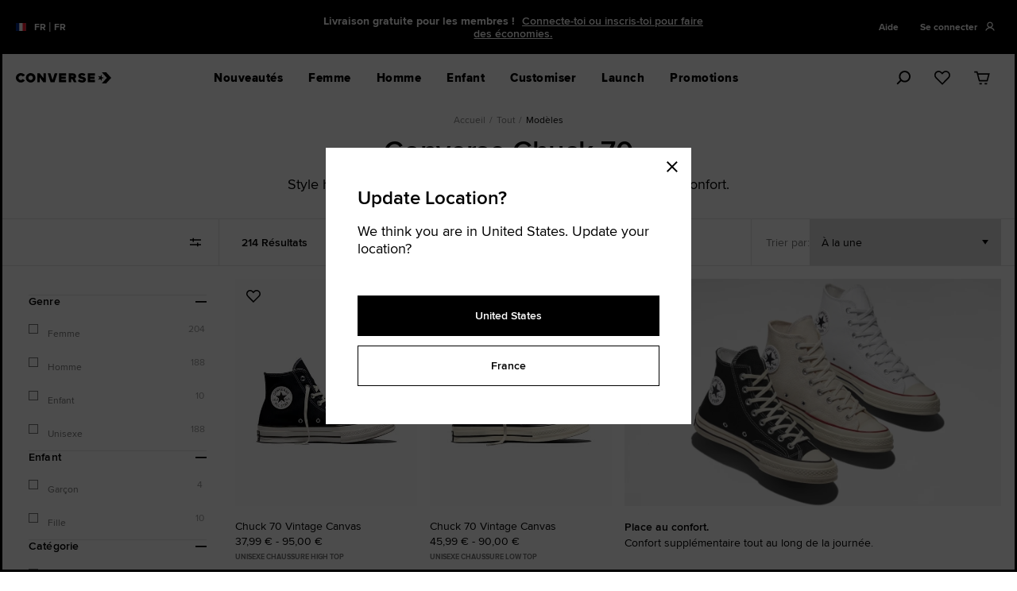

--- FILE ---
content_type: text/css
request_url: https://www.converse.com/on/demandware.static/Sites-converse-eu-west-2-Site/-/fr_FR/v1769058231491/css/plp-main.css
body_size: 8095
content:
.plp__seo-popular-search{margin-bottom:4rem}.plp__seo-copy{width:100%;text-align:left}.popular-searches__nav-item{padding-bottom:.625rem}.popular-searches__nav-title{margin-bottom:.9375rem}.size-guide__icon,.variations__details-container{display:none}@media(max-width:47.9375rem){.plp__seo-copy{text-align:center;padding-bottom:1.25rem}.plp__popular-searches{padding-top:.9375rem;border-top:.125rem solid #e5e5e5}}.plp-content{--filter-nav-bottom:0;--filter-nav-height:100%}.plp-actions-search-result-content{width:100%;-webkit-box-flex:1;-webkit-flex-grow:1;-ms-flex-positive:1;flex-grow:1;-webkit-transition-property:opacity,visibility;transition-property:opacity,visibility}.plp-actions-search-result-content:not(.set--content-change){-webkit-transition-delay:213ms;transition-delay:213ms;-webkit-transition-duration:.32s;transition-duration:.32s;-webkit-transition-timing-function:ease-out;transition-timing-function:ease-out}@media(min-width:48rem){.plp-actions-search-result-content:not(.set--content-change){margin-top:1rem}#wrapper.set-overlay .plp-actions-search-result-content:not(.set--content-change){z-index:-1}}.plp-content--sticky .plp-refinements-container.set--refinements-active+.plp-actions-search-result-content:not(.set--content-change){padding-left:17.25rem}.plp-actions-search-result-content.set--content-change{-webkit-transition-duration:213ms;transition-duration:213ms;-webkit-transition-timing-function:ease-in;transition-timing-function:ease-in;opacity:0;visibility:hidden}.plp-actions-search-result-content__lead-in{font-size:.75rem}@media screen and (min-width:47.9375rem){.plp-actions-search-result-content__lead-in{font-size:calc(.18016rem + 1.18871vw)}}@media screen and (min-width:90rem){.plp-actions-search-result-content__lead-in{font-size:1.25rem}}.refinement-swatches__adultsmcidsize:not(.refinement-swatches__primary-filter):not(.refinement-swatches__top-filter),.refinement-swatches__cut:not(.refinement-swatches__primary-filter):not(.refinement-swatches__top-filter),.refinement-swatches__kidsmcidsize:not(.refinement-swatches__primary-filter):not(.refinement-swatches__top-filter),.refinement-swatches__mcidsize:not(.refinement-swatches__primary-filter):not(.refinement-swatches__top-filter),.refinement-swatches__mensmcidsize:not(.refinement-swatches__primary-filter):not(.refinement-swatches__top-filter),.refinement-swatches__size:not(.refinement-swatches__primary-filter):not(.refinement-swatches__top-filter),.refinement-swatches__style:not(.refinement-swatches__primary-filter):not(.refinement-swatches__top-filter),.refinement-swatches__width:not(.refinement-swatches__primary-filter):not(.refinement-swatches__top-filter),.refinement-swatches__womensmcidsize:not(.refinement-swatches__primary-filter):not(.refinement-swatches__top-filter){border-bottom:.0625rem solid #e5e5e5;border-left:.0625rem solid #e5e5e5;border-right:.0625rem solid #e5e5e5;overflow:hidden}.refinement-swatches__top-filter{display:-webkit-box;display:-webkit-flex;display:-ms-flexbox;display:flex;overflow:scroll;white-space:nowrap;border:none;margin:auto;list-style:none;-webkit-box-pack:start;-webkit-justify-content:flex-start;-ms-flex-pack:start;justify-content:flex-start}.refinement-swatches__top-filter.refinement-swatches__top-filter--centered{-webkit-box-pack:center;-webkit-justify-content:center;-ms-flex-pack:center;justify-content:center}.refinement-swatches .swatch--color{-webkit-box-flex:0;-webkit-flex:0 0 1.5rem;-ms-flex:0 0 1.5rem;flex:0 0 1.5rem;width:1.5rem;height:1.5rem}.swatch--cut,.swatch--style,.swatch--variation-width{padding:.625rem}.swatch--cut:not(.refinement-swatch__top-filter),.swatch--style:not(.refinement-swatch__top-filter),.swatch--variation-width:not(.refinement-swatch__top-filter){-webkit-box-flex:1;-webkit-flex:1 0 0;-ms-flex:1 0 0px;flex:1 0 0;min-width:50%}.swatch--cut:not(.refinement-swatch__top-filter):nth-child(2n),.swatch--style:not(.refinement-swatch__top-filter):nth-child(2n),.swatch--variation-width:not(.refinement-swatch__top-filter):nth-child(2n){border-right:0}.refinement-swatch__top-filter{border-radius:3.75rem;border:.0625rem solid #e5e5e5;font-size:.875rem;font-weight:600;line-height:120%;min-height:unset}@media(min-width:48rem){.refinement-swatch__top-filter{font-size:1rem;margin:.1875rem}.refinement-swatch__top-filter:not(.selected):hover{outline:.0625rem solid #000;border-color:#000;color:#000!important}.refinement-swatch__top-filter:not(.selected):hover:focus{outline:.125rem solid #000;border:0;line-height:calc(120% - .25rem);margin:.375rem .25rem .1875rem}}.refinement-swatch__top-filter:not(:last-child){margin-right:1rem}.refinement-swatch__top-filter.selected{border:none}.swatch-value--colorfamily{opacity:0;visibility:hidden;text-indent:-999px}.plp-actions__toggle-refine{position:relative;width:-webkit-fit-content;width:-moz-fit-content;width:fit-content}.plp-actions__toggle-refine .icon--icons-filters{margin-left:auto;-webkit-align-self:center;-ms-flex-item-align:center;align-self:center}.filter-carousel{white-space:nowrap}.filter-carousel__item{display:inline-block}.plp-refinements-container{overflow:hidden}@media(min-width:48rem){.plp-refinements-container{padding-top:1.25rem;padding-bottom:2.5rem}.plp-refinements-container.set--refinements-active{height:var(--filter-nav-height);width:16.25rem;-webkit-box-flex:0;-webkit-flex:0 0 16.25rem;-ms-flex:0 0 16.25rem;flex:0 0 16.25rem;margin-right:1rem;opacity:1;visibility:inherit}.plp-refinements-container.set--refinements-active:hover{overflow-y:auto}.plp-refinements-container.set--refinements-active:hover::-webkit-scrollbar{-webkit-appearance:none;width:.4375rem}.plp-refinements-container.set--refinements-active:hover::-webkit-scrollbar-thumb{border-radius:.25rem;background-color:rgba(0,0,0,.5);-webkit-box-shadow:0 0 .0625rem hsla(0,0%,100%,.5)}.plp-refinements-container.set--refinements-active{-webkit-transition:opacity 426ms cubic-bezier(.4,.9,.3,1) 213ms,visibility 426ms cubic-bezier(.4,.9,.3,1) 213ms,-webkit-flex-basis 426ms cubic-bezier(.4,.9,.3,1),-webkit-flex-basis 426ms cubic-bezier(.4,.9,.3,1);transition:opacity 426ms cubic-bezier(.4,.9,.3,1) 213ms,visibility 426ms cubic-bezier(.4,.9,.3,1) 213ms,-webkit-flex-basis 426ms cubic-bezier(.4,.9,.3,1),-webkit-flex-basis 426ms cubic-bezier(.4,.9,.3,1);transition:opacity 426ms cubic-bezier(.4,.9,.3,1) 213ms,visibility 426ms cubic-bezier(.4,.9,.3,1) 213ms,flex-basis 426ms cubic-bezier(.4,.9,.3,1);transition:opacity 426ms cubic-bezier(.4,.9,.3,1) 213ms,visibility 426ms cubic-bezier(.4,.9,.3,1) 213ms,flex-basis 426ms cubic-bezier(.4,.9,.3,1),-webkit-flex-basis 426ms cubic-bezier(.4,.9,.3,1),-webkit-flex-basis 426ms cubic-bezier(.4,.9,.3,1),-ms-flex-preferred-size 426ms cubic-bezier(.4,.9,.3,1)}.plp-content--sticky .plp-refinements-container.set--refinements-active{position:fixed;height:unset;top:7.5rem;bottom:var(--filter-nav-bottom);z-index:1;background-color:#fff}#wrapper.set-overlay .plp-content--sticky .plp-refinements-container.set--refinements-active{z-index:0}.plp-refinements-container:not(.set--refinements-active){-webkit-box-flex:0;-webkit-flex:0 0 0;-ms-flex:0 0 0px;flex:0 0 0;width:0;opacity:0;visibility:hidden;-webkit-transition:opacity 426ms cubic-bezier(.4,.9,.3,1),visibility 426ms cubic-bezier(.4,.9,.3,1),-webkit-flex-basis 426ms cubic-bezier(.4,.9,.3,1),-webkit-flex-basis 426ms cubic-bezier(.4,.9,.3,1);transition:opacity 426ms cubic-bezier(.4,.9,.3,1),visibility 426ms cubic-bezier(.4,.9,.3,1),-webkit-flex-basis 426ms cubic-bezier(.4,.9,.3,1),-webkit-flex-basis 426ms cubic-bezier(.4,.9,.3,1);transition:opacity 426ms cubic-bezier(.4,.9,.3,1),visibility 426ms cubic-bezier(.4,.9,.3,1),flex-basis 426ms cubic-bezier(.4,.9,.3,1);transition:opacity 426ms cubic-bezier(.4,.9,.3,1),visibility 426ms cubic-bezier(.4,.9,.3,1),flex-basis 426ms cubic-bezier(.4,.9,.3,1),-webkit-flex-basis 426ms cubic-bezier(.4,.9,.3,1),-webkit-flex-basis 426ms cubic-bezier(.4,.9,.3,1),-ms-flex-preferred-size 426ms cubic-bezier(.4,.9,.3,1)}}.refinements{display:none;-webkit-box-orient:vertical;-webkit-box-direction:normal;-webkit-flex-direction:column;-ms-flex-direction:column;flex-direction:column;height:100%}@media(min-width:48rem){.refinements{width:14rem;margin-left:1rem}}.refinements--toggled{display:-webkit-box;display:-webkit-flex;display:-ms-flexbox;display:flex}@media(min-width:48rem){.refinements--toggled{display:block;margin-top:1rem}}.refinements__header{display:-webkit-box;display:-webkit-flex;display:-ms-flexbox;display:flex;-webkit-box-flex:1;-webkit-flex:1 0 3.25rem;-ms-flex:1 0 3.25rem;flex:1 0 3.25rem;-webkit-box-pack:justify;-webkit-justify-content:space-between;-ms-flex-pack:justify;justify-content:space-between;-webkit-box-align:center;-webkit-align-items:center;-ms-flex-align:center;align-items:center;max-height:3.25rem;border-bottom:.0625rem solid #e5e5e5;padding:1.03125rem 1.5rem}@media(min-width:48rem){.refinements__header{display:none}}.refinements__header-text{font-size:1.375rem;font-weight:700;line-height:1.31;letter-spacing:.01375rem}.refinements__buttons{display:-webkit-box;display:-webkit-flex;display:-ms-flexbox;display:flex;-webkit-box-flex:1;-webkit-flex:1 0 5.5rem;-ms-flex:1 0 5.5rem;flex:1 0 5.5rem;-webkit-box-orient:horizontal;-webkit-box-direction:normal;-webkit-flex-direction:row;-ms-flex-direction:row;flex-direction:row;max-height:5.5rem;padding:1rem;border-top:.0625rem solid #e5e5e5}@media(min-width:48rem){.refinements__buttons{display:none}}.refinements__button{display:-webkit-box;display:-webkit-flex;display:-ms-flexbox;display:flex;-webkit-box-pack:center;-webkit-justify-content:center;-ms-flex-pack:center;justify-content:center;-webkit-box-align:center;-webkit-align-items:center;-ms-flex-align:center;align-items:center;height:3.5rem;font-size:1rem;width:100%;text-wrap:balance}.refinements__group{-webkit-box-flex:1;-webkit-flex:1 1 auto;-ms-flex:1 1 auto;flex:1 1 auto;overflow:auto;-webkit-overflow-scrolling:touch}@media(min-width:48rem){.refinements__group{border-top:.0625rem solid var(--mercury)}}.refinements .toggle-box__content{padding:.75rem 0 0;max-height:unset}@media(min-width:48rem){.refinements .toggle-box__content{padding-block:0 .625rem}}.refinements .toggle-box__content>*{opacity:1;visibility:visible}.refinement{display:-webkit-box;display:-webkit-flex;display:-ms-flexbox;display:flex;-webkit-box-pack:justify;-webkit-justify-content:space-between;-ms-flex-pack:justify;justify-content:space-between;-webkit-box-orient:vertical;-webkit-box-direction:normal;-webkit-flex-direction:column;-ms-flex-direction:column;flex-direction:column;margin:0 1rem;padding:.875rem .5rem;-webkit-tap-highlight-color:rgba(0,0,0,0)}.gridwall__filter-bar .refinement,.gridwall__filter-image-bar .refinement{display:block;margin:unset;padding:unset}@media(min-width:48rem){.refinement{margin:0;padding:0}}.refinement:not(:has(*)){display:none}.refinement-header{font-size:1rem;font-weight:600;line-height:1.375;letter-spacing:.01rem;text-wrap:wrap;text-wrap:balance;padding-right:1.5rem}@media(min-width:48rem){.refinement-header{font-size:.875rem;line-height:1.14}}.refinement-list{list-style-type:none;margin:0;padding:0}@media(min-width:48rem){.refinement-list{margin-right:.125rem}.refinement-list .refinement-list{margin-right:0}}.refinement-list-item{position:relative}.refinement-list-item:first-child:not(.refinement-level-2){margin-top:0}.refinement-list-item:last-child,.refinement-list-item:only-child{margin-bottom:0}.refinement-list-item__show-more{display:none}.refinement-list-item>.refinement-list{margin-left:1.625rem}@media(min-width:48rem){.refinement-list-item>.refinement-list{margin-left:1.25rem}}.refinement-list-item .field__label{color:currentColor}.refinement-list-item .field__label:before{height:1rem;width:1rem;top:.8125rem}@media(min-width:48rem){.refinement-list-item .field__label:before{height:.75rem;width:.75rem;top:.5625rem}}.refinement-list-item .field__label:after{top:.9375rem;left:.25rem;-webkit-transform:scale(1.3);transform:scale(1.3)}@media(min-width:48rem){.refinement-list-item .field__label:after{top:.625rem;left:.125rem;-webkit-transform:scale(1);transform:scale(1)}}.refinement-list-item__count{color:#9b9b9b;font-family:proxima nova,proxima-nova,Helvetica,Arial,sans-serif;display:block;float:right;text-align:center;min-width:.875rem;position:absolute;right:0;top:.875rem}@media(min-width:48rem){.refinement-list-item__count{font-size:.75rem;top:.5rem}}.refinement__link{display:block;cursor:pointer;width:100%;font-size:.875rem;line-height:1.31;padding:.75rem 1.5rem;text-wrap:balance;z-index:1}@media(min-width:48rem){.refinement__link{font-size:.75rem;line-height:1.57;padding-block:.375rem}}.refinement .plp-refinements__selections{font-size:.875rem;font-weight:400;line-height:1.31;letter-spacing:.00875rem;color:#757575}@media(min-width:48rem){.refinement .plp-refinements__selections{display:none}}.refinement .plp-refinements__selections.category-refinement-selection ul{display:block;padding-left:0}.refinement .plp-refinements__selections.category-refinement-selection li{display:inline-block}.refinement .plp-refinements__selections.category-refinement-selection li:not(:last-child):after{content:"/";display:inline-block;padding-inline:.5rem}.refinement-swatches{margin-block:.75rem .625rem}.refinement .swatch:not(.refinement-swatch__top-filter){font-size:.875rem}@media(min-width:48rem){.refinement .swatch:not(.refinement-swatch__top-filter){font-size:.75rem}}@media(min-width:48rem){.refinement.sort-by{display:none}}.refinement.sort-by .toggle-box__label{padding:0;min-height:unset}.refinement.sort-by .toggle-box__label:after{background-image:url("data:image/svg+xml;charset=utf8,%3Csvg role='img' xmlns='http://www.w3.org/2000/svg'  viewBox='0 0 23 39'%3E%3Cpath fill='%23000' d='M19.275 38.55L0 19.275 19.275 0 22.8 3.55 7.075 19.275 22.8 35z' /%3E%3C/svg%3E");-webkit-transform:rotate(-90deg);transform:rotate(-90deg)}.refinement.sort-by .toggle-box__label.toggle--active:after{-webkit-transform:rotate(90deg);transform:rotate(90deg);padding-bottom:0}.refinement.sort-by .toggle-box__content{height:0;padding-block:0}.refinement.sort-by .toggle-box__content.toggle--active{height:unset;padding-top:.75rem}.refinement.sort-by .refinement__link{position:relative;color:#757575}.refinement.sort-by .refinement__link:before{content:"";display:block;height:1rem;width:1rem;border:.0625rem solid #9b9b9b;border-radius:100%;position:absolute;top:.8125rem;left:0}.refinement.sort-by .refinement__link.set--checked{color:#000}.refinement.sort-by .refinement__link.set--checked:after{content:"";display:block;height:.5rem;width:.5rem;background-color:#000;border-radius:100%;position:absolute;top:1.0625rem;left:.25rem}.refinement__show-more-btn{display:-webkit-box;display:-webkit-flex;display:-ms-flexbox;display:flex;-webkit-box-align:center;-webkit-align-items:center;-ms-flex-align:center;align-items:center;gap:.25rem;color:#757575;padding:.75rem 1.25rem .75rem .5rem;margin-left:-.5rem}.refinement__show-more-btn:before{content:"";height:.5625rem;width:.5625rem;background-image:url("data:image/svg+xml;charset=utf8,%3Csvg role='img' xmlns='http://www.w3.org/2000/svg'  viewBox='0 0 40 40'%3E%3Cpath fill='%23757575' d='M40 17.857H22.143V0h-4.286v17.857H0v4.286h17.857V40h4.286V22.143H40z' /%3E%3C/svg%3E");background-repeat:no-repeat;background-position:50%;margin-top:.0625rem}@media(min-width:48rem){.refinement__show-more-btn{font-size:.75rem}}.refinement__show-more-label{display:block;border-bottom:.0625rem solid #757575}.refinement__show-less-label{display:none;border-bottom:.0625rem solid #757575}.refinement.refinement__show-more .refinement-list-item__show-more{display:list-item;padding-block:unset}.refinement.refinement__show-more .refinement__show-more-btn:before{background-image:url("data:image/svg+xml;charset=utf8,%3Csvg role='img' xmlns='http://www.w3.org/2000/svg'  viewBox='0 0 40 5'%3E%3Cpath fill='%23757575' d='M0 0h40v4.5H0z' /%3E%3C/svg%3E")}.refinement.refinement__show-more .refinement__show-more-label{display:none}.refinement.refinement__show-more .refinement__show-less-label{display:block}.plp-refinements__details .toggle-box__label{padding:0;min-height:unset}@media(min-width:48rem){.plp-refinements__details .toggle-box__label{padding-block:1rem}}.plp-refinements__details .toggle-box__label:after{position:absolute;top:0;bottom:0;right:0;margin:auto;width:.875rem;height:.875rem;background-image:url("data:image/svg+xml;charset=utf8,%3Csvg role='img' xmlns='http://www.w3.org/2000/svg'  viewBox='0 0 23 39'%3E%3Cpath fill='%23000' d='M19.275 38.55L0 19.275 19.275 0 22.8 3.55 7.075 19.275 22.8 35z' /%3E%3C/svg%3E");background-position:50%;background-repeat:no-repeat;-webkit-transform:rotate(-90deg);transform:rotate(-90deg);content:""}@media(min-width:48rem){.plp-refinements__details .toggle-box__label:after{background-image:url("data:image/svg+xml;charset=utf8,%3Csvg role='img' xmlns='http://www.w3.org/2000/svg'  viewBox='0 0 40 40'%3E%3Cpath fill='%23000' d='M40 17.857H22.143V0h-4.286v17.857H0v4.286h17.857V40h4.286V22.143H40z' /%3E%3C/svg%3E");-webkit-transform:rotate(90deg);transform:rotate(90deg)}}.plp-refinements__details[open] .toggle-box__label:after{background-image:url("data:image/svg+xml;charset=utf8,%3Csvg role='img' xmlns='http://www.w3.org/2000/svg'  viewBox='0 0 23 39'%3E%3Cpath fill='%23000' d='M19.275 38.55L0 19.275 19.275 0 22.8 3.55 7.075 19.275 22.8 35z' /%3E%3C/svg%3E");-webkit-transform:rotate(90deg);transform:rotate(90deg)}@media(min-width:48rem){.plp-refinements__details[open] .toggle-box__label:after{background-image:url("data:image/svg+xml;charset=utf8,%3Csvg role='img' xmlns='http://www.w3.org/2000/svg'  viewBox='0 0 40 5'%3E%3Cpath fill='%23000' d='M0 0h40v4.5H0z' /%3E%3C/svg%3E");-webkit-transform:rotate(0);transform:rotate(0)}}.plp-refinements__details[open] .plp-refinements__selections{display:none}@media(max-width:47.9375rem){.toggle-box__label:after{right:0}.plp-actions-search-result-content__lead-in-container{position:relative;padding-top:1.3125rem;padding-bottom:1rem;margin-bottom:1.5625rem}.plp-actions-search-result-content__lead-in-container:after,.plp-actions-search-result-content__lead-in-container:before{content:"";position:absolute;left:0;height:.0625rem;width:100vw;margin-left:-1rem;background-color:#e5e5e5}.plp-actions-search-result-content__lead-in-container:before{top:0}.plp-actions-search-result-content__lead-in-container:after{bottom:0}.plp-actions__toggle-refine .icon--icons-filters{margin-left:1rem;margin-right:.5rem}.plp-actions__toggle-refine{height:auto;padding:.75rem 0;-webkit-align-self:stretch;-ms-flex-item-align:stretch;align-self:stretch;-webkit-box-pack:center;-webkit-justify-content:center;-ms-flex-pack:center;justify-content:center}.fixit--active .plp-actions__toggle-refine{margin:1rem 0}.plp-actions__toggle-refine-cross-container{margin-left:auto;margin-right:auto}.plp-actions__toggle-refine__text{cursor:pointer}.plp-actions__toggle-refine__text--refine{position:absolute;right:-3.5rem}.gridwall__filter-bar{height:2.1875rem;margin-bottom:1rem;scroll-margin-top:5.0625rem}.refinement-swatches__top-filter{display:-webkit-box;display:-webkit-flex;display:-ms-flexbox;display:flex;width:calc(100% + 2rem);padding:0 0 0 1rem;position:relative;right:1rem}.refinement-swatches__top-filter:after{content:"";display:block;width:1rem;height:1rem;padding-right:1rem}.refinement-swatch__top-filter{min-width:3.75rem;min-height:2rem;padding:.5rem 1.5rem}.filter-carousel__item,.refinement-swatch__top-filter:not(:last-child){margin-right:.5rem}.filter-carousel__item:last-of-type{margin-right:0}.plp-refinements__colorfamily{display:-webkit-box;display:-webkit-flex;display:-ms-flexbox;display:flex}.plp-refinements__colorfamily .swatch--color__list{width:.8125rem;height:.8125rem;border-radius:50%;-webkit-box-flex:0;-webkit-flex:0 0 .825rem;-ms-flex:0 0 .825rem;flex:0 0 .825rem}.plp-refinements__colorfamily .swatch--color__list:not(:last-child){margin-right:.5rem}.refinement-swatches .swatch--color{-webkit-box-flex:0;-webkit-flex:0 0 2rem;-ms-flex:0 0 2rem;flex:0 0 2rem;width:2rem;height:2rem}}@media(min-width:48rem){.plp-actions-search-result-content__lead-in-container{padding-top:1.1875rem;padding-bottom:1rem;margin-bottom:1rem}.plp-actions__container .icon--icons-filters{margin-right:1.4rem}.plp-actions__container:not(.set--refinements-active) .icon--icons-filters{margin-right:1.25rem}.plp-actions__toggle-refine{width:16rem;height:auto;overflow:hidden;-webkit-box-align:end;-webkit-align-items:flex-end;-ms-flex-align:end;align-items:flex-end;-webkit-align-self:stretch;-ms-flex-item-align:stretch;align-self:stretch;-webkit-flex-shrink:0;-ms-flex-negative:0;flex-shrink:0;-webkit-flex-basis:16rem;-ms-flex-preferred-size:16rem;flex-basis:16rem;border-right:.0625rem solid #e5e5e5;-webkit-transition:width 426ms cubic-bezier(.4,.9,.3,1),-webkit-flex-basis 426ms cubic-bezier(.4,.9,.3,1),-webkit-flex-basis 426ms cubic-bezier(.4,.9,.3,1);transition:width 426ms cubic-bezier(.4,.9,.3,1),-webkit-flex-basis 426ms cubic-bezier(.4,.9,.3,1),-webkit-flex-basis 426ms cubic-bezier(.4,.9,.3,1);transition:flex-basis 426ms cubic-bezier(.4,.9,.3,1),width 426ms cubic-bezier(.4,.9,.3,1);transition:flex-basis 426ms cubic-bezier(.4,.9,.3,1),width 426ms cubic-bezier(.4,.9,.3,1),-webkit-flex-basis 426ms cubic-bezier(.4,.9,.3,1),-webkit-flex-basis 426ms cubic-bezier(.4,.9,.3,1),-ms-flex-preferred-size 426ms cubic-bezier(.4,.9,.3,1)}.plp-actions__toggle-refine:not(.set--refinements-active){width:auto;-webkit-flex-basis:auto;-ms-flex-preferred-size:auto;flex-basis:auto;-webkit-box-orient:horizontal;-webkit-box-direction:reverse;-webkit-flex-direction:row-reverse;-ms-flex-direction:row-reverse;flex-direction:row-reverse}.plp-actions__toggle-refine:not(.set--refinements-active) .plp-actions__toggle-refine__text{left:0;margin-right:1rem;position:relative}.plp-actions__toggle-refine-cross-container{margin-left:auto}.plp-actions__toggle-refine-cross{margin:.21875rem 1.25rem .21875rem auto}.plp-actions__toggle-refine__text{color:#757575;white-space:nowrap;display:block;height:.875rem;position:absolute;left:1rem;top:0;bottom:0;margin:auto;-webkit-transition:opacity 426ms cubic-bezier(.4,.9,.3,1);transition:opacity 426ms cubic-bezier(.4,.9,.3,1)}.gridwall__filter-bar{height:3.0625rem;margin-bottom:var(--filter-pill-bottom-margin)}.refinement-swatch__top-filter{width:-webkit-fit-content;width:-moz-fit-content;width:fit-content;padding:.625rem 1.5rem;min-width:6rem}.filter-carousel__item{margin-right:1rem}}.gridwall__filter-image-bar{--image-bar-fgcolor:var(--black);--image-bar-bgcolor:var(--white);--image-bar-fgcolor5:rgba(0,0,0,0.05);--image-bar-fgcolor50:rgba(0,0,0,0.5);--image-bar-bgcolor50:hsla(0,0%,100%,0.5);display:none;position:relative;margin:-.5rem -1rem 0;scroll-margin-top:4.75rem}.theme--black .gridwall__filter-image-bar{--image-bar-fgcolor:var(--white);--image-bar-bgcolor:var(--black);--image-bar-fgcolor5:hsla(0,0%,100%,0.5);--image-bar-fgcolor50:hsla(0,0%,100%,0.5);--image-bar-bgcolor50:rgba(0,0,0,0.5)}.gridwall__filter-image-bar[data-initialized]{display:block}@media(min-width:48rem){.gridwall__filter-image-bar{margin:0 0 1rem}}.gridwall__filter-image-bar .refinement-swatches__primary-filter{display:-webkit-box;display:-webkit-flex;display:-ms-flexbox;display:flex;position:relative;margin-bottom:.5rem;padding:.1875rem 0 .5rem 1rem;overflow-x:auto;-ms-scroll-snap-type:x mandatory;scroll-snap-type:x mandatory;scroll-padding-inline:1rem;z-index:1}.gridwall__filter-image-bar .refinement-swatches__primary-filter--no-scroll{-webkit-box-pack:center;-webkit-justify-content:center;-ms-flex-pack:center;justify-content:center;padding-bottom:.1875rem}.gridwall__filter-image-bar .refinement-swatches__primary-filter::-webkit-scrollbar{-webkit-appearance:none;height:.1875rem}@media(min-width:48rem){.gridwall__filter-image-bar .refinement-swatches__primary-filter::-webkit-scrollbar{height:.25rem}}.gridwall__filter-image-bar .refinement-swatches__primary-filter::-webkit-scrollbar-thumb{border-radius:.25rem;background-color:var(--image-bar-fgcolor50);-webkit-box-shadow:0 0 .0625rem var(--image-bar-bgcolor50)}@media(min-width:48rem){.gridwall__filter-image-bar .refinement-swatches__primary-filter{padding-left:0;padding-bottom:.8125rem;scroll-padding-inline:unset}}.gridwall__filter-image-bar .filter-carousel__item{scroll-snap-align:start;margin:0 .125rem 0 0}@media(min-width:48rem){.gridwall__filter-image-bar .filter-carousel__item{margin-right:.875rem}}.gridwall__filter-image-bar .filter-carousel__item:last-child{margin-right:0}.gridwall__filter-image-bar .refinement-swatch__top-filter{display:-webkit-box;display:-webkit-flex;display:-ms-flexbox;display:flex;-webkit-box-orient:vertical;-webkit-box-direction:normal;-webkit-flex-direction:column;-ms-flex-direction:column;flex-direction:column;-webkit-box-pack:start;-webkit-justify-content:flex-start;-ms-flex-pack:start;justify-content:flex-start;border:.1875rem solid transparent;border-radius:unset;height:100%;margin:0;padding:0 0 3.125rem;overflow:hidden}@media(min-width:48rem){.gridwall__filter-image-bar .refinement-swatch__top-filter{padding-bottom:3.25rem}}.gridwall__filter-image-bar .refinement-swatch__top-filter__desc{display:-webkit-box;display:-webkit-flex;display:-ms-flexbox;display:flex;-webkit-box-orient:vertical;-webkit-box-direction:normal;-webkit-flex-direction:column;-ms-flex-direction:column;flex-direction:column;-webkit-box-pack:start;-webkit-justify-content:flex-start;-ms-flex-pack:start;justify-content:flex-start;-webkit-box-align:center;-webkit-align-items:center;-ms-flex-align:center;align-items:center;gap:.25rem;position:absolute;left:0;right:0;top:7.5rem;height:3.25rem;padding:.5rem .375rem;color:var(--image-bar-fgcolor);background-color:var(--image-bar-bgcolor);font-size:var(--fontsizenano);line-height:var(--fontlineheightsmall);font-weight:var(--fontweightbold);text-align:center;z-index:2;-webkit-transition:top var(--transition-speed-fast) var(--transition-ease-bezier);transition:top var(--transition-speed-fast) var(--transition-ease-bezier)}@media(min-width:48rem){.gridwall__filter-image-bar .refinement-swatch__top-filter__desc{top:10.625rem;padding:.5rem;font-size:var(--fontsizemicro);line-height:var(--fontlineheightsmall)}}.gridwall__filter-image-bar .refinement-swatch__top-filter__desc-title--has-html{font-weight:var(--fontweightnormal)}.gridwall__filter-image-bar .refinement-swatch__top-filter__desc-title--mobile{display:block}@media(min-width:48rem){.gridwall__filter-image-bar .refinement-swatch__top-filter__desc-title--mobile{display:none}}.gridwall__filter-image-bar .refinement-swatch__top-filter__desc-title--desktop{display:none}@media(min-width:48rem){.gridwall__filter-image-bar .refinement-swatch__top-filter__desc-title--desktop{display:block}}.gridwall__filter-image-bar .refinement-swatch__top-filter__desc-text{font-weight:var(--fontweightnormal);margin-top:.25rem;overflow:hidden}.gridwall__filter-image-bar .refinement-swatch__top-filter__desc-text-desktop{display:none;font-size:var(--fontsizebase);line-height:var(--fontlineheightreducelightlymedium);max-height:5rem}@media(min-width:48rem){.gridwall__filter-image-bar .refinement-swatch__top-filter__desc-text-desktop{display:block}}.gridwall__filter-image-bar .refinement-swatch__top-filter__desc-text-mobile{display:block;font-size:var(--fontsizenano);line-height:var(--fontlineheightreducenormal);max-height:2.75rem}@media(min-width:48rem){.gridwall__filter-image-bar .refinement-swatch__top-filter__desc-text-mobile{display:none}}.gridwall__filter-image-bar .refinement-swatch__top-filter--has-desc{padding-bottom:unset}.gridwall__filter-image-bar .refinement-swatch__top-filter--has-desc .refinement-swatch__top-filter__desc{position:relative;inset:unset;gap:unset;height:unset}@media(min-width:48rem){.gridwall__filter-image-bar .refinement-swatch__top-filter--has-desc .refinement-swatch__top-filter__desc{max-width:10.625rem}}.gridwall__filter-image-bar .refinement-swatch__top-filter p{display:none;font-size:var(--fontsizebase);font-weight:var(--fontweightnormal);line-height:var(--fontlineheightnormal)}.gridwall__filter-image-bar .refinement-swatch__top-filter:after{content:"";display:block;position:absolute;inset:0;background-color:var(--image-bar-fgcolor);z-index:1;opacity:0;-webkit-transition:opacity var(--transition-speed-normal) var(--transition-ease-bezier);transition:opacity var(--transition-speed-normal) var(--transition-ease-bezier)}.gridwall__filter-image-bar .refinement-swatch__top-filter.selected{color:var(--image-bar-fgcolor);background-color:transparent;border-color:var(--image-bar-fgcolor)}@media(min-width:48rem){.gridwall__filter-image-bar .refinement-swatch__top-filter[data-has-hover-text=false]:hover:not(.selected),.gridwall__filter-image-bar .refinement-swatch__top-filter[data-has-hover-text=true]:hover{outline:none;border-color:transparent}.gridwall__filter-image-bar .refinement-swatch__top-filter[data-has-hover-text=true]:hover.selected{border-color:var(--image-bar-fgcolor)}.gridwall__filter-image-bar .refinement-swatch__top-filter[data-has-hover-text=true]:hover:after{opacity:.5}.gridwall__filter-image-bar .refinement-swatch__top-filter[data-has-hover-text=true]:hover .refinement-swatch__top-filter__desc{top:3.25rem;-webkit-box-pack:start;-webkit-justify-content:flex-start;-ms-flex-pack:start;justify-content:flex-start;height:100%}.gridwall__filter-image-bar .refinement-swatch__top-filter[data-has-hover-text=true]:hover p{display:block}}.gridwall__filter-image-bar .refinement-swatch__top-filter img{width:7.5rem;height:7.5rem;min-width:7.5rem;-o-object-fit:cover;object-fit:cover}@media(min-width:48rem){.gridwall__filter-image-bar .refinement-swatch__top-filter img{width:10.625rem;height:10.625rem;min-width:10.625rem}}.gridwall__filter-image-bar__button{display:none;position:absolute;top:3.75rem;height:2.5rem;width:2.5rem;border-radius:100%;background-color:var(--image-bar-bgcolor);background-image:url("data:image/svg+xml;charset=utf8,%3Csvg role='img' xmlns='http://www.w3.org/2000/svg'  viewBox='0 0 41 41' fill='none'%3E%3Cpath fill-rule='evenodd' clip-rule='evenodd' d='M16.6211 13.3089L17.9163 11.9902L26.3354 20.5617L17.9163 29.1331L16.6211 27.8144L23.7449 20.5617L16.6211 13.3089Z' fill='%23757575'/%3E%3C/svg%3E");background-position:50%;background-repeat:no-repeat;-webkit-box-shadow:.125rem .125rem .625rem var(--image-bar-fgcolor5);box-shadow:.125rem .125rem .625rem var(--image-bar-fgcolor5);-webkit-transition:background-color var(--transition-speed-fast) var(--transition-ease-default);transition:background-color var(--transition-speed-fast) var(--transition-ease-default);z-index:2}@media(min-width:48rem){.gridwall__filter-image-bar__button{top:5.3125rem}}.gridwall__filter-image-bar__button:focus,.gridwall__filter-image-bar__button:hover{background-color:var(--color-neutral-grey-4);background-image:url("data:image/svg+xml;charset=utf8,%3Csvg role='img' xmlns='http://www.w3.org/2000/svg'  viewBox='0 0 41 41' fill='none'%3E%3Cpath fill-rule='evenodd' clip-rule='evenodd' d='M16.6211 13.3089L17.9163 11.9902L26.3354 20.5617L17.9163 29.1331L16.6211 27.8144L23.7449 20.5617L16.6211 13.3089Z' fill='%23FFF'/%3E%3C/svg%3E")}.gridwall__filter-image-bar__button:disabled{display:none!important}@media(min-width:48rem){.gridwall__filter-image-bar[data-initialized] .gridwall__filter-image-bar__button{display:block}}.gridwall__filter-image-bar__prev-button{left:1.5rem;-webkit-transform:translateY(-50%) rotate(180deg);transform:translateY(-50%) rotate(180deg)}.gridwall__filter-image-bar__next-button{right:1.5rem;-webkit-transform:translateY(-50%);transform:translateY(-50%)}.plp-grid__item{margin-bottom:1rem;position:relative}[data-grid-view=large] .plp-grid{-webkit-box-flex:1;-webkit-flex-grow:1;-ms-flex-positive:1;flex-grow:1}[data-grid-view=large] .plp-grid__item{-webkit-flex-basis:100%;-ms-flex-preferred-size:100%;flex-basis:100%;max-width:100%}[data-grid-view=compact] .product-tile__img-container--large-view-only,[data-grid-view=large] .product-tile__img-container--grid-view-only{visibility:hidden;display:none}[data-grid-view=compact] .plp-grid__item--double{-webkit-flex-basis:100%;-ms-flex-preferred-size:100%;flex-basis:100%;max-width:100%}@media(max-width:47.9375rem){[data-grid-view=compact] .plp-grid__item--single-sm{-webkit-flex-basis:50%;-ms-flex-preferred-size:50%;flex-basis:50%;max-width:50%}[data-grid-view=compact] .plp-grid__item--double-sm{-webkit-flex-basis:100%;-ms-flex-preferred-size:100%;flex-basis:100%;max-width:100%}.promo-tile{-webkit-flex-shrink:1;-ms-flex-negative:1;flex-shrink:1}}@media(min-width:30.0625rem){[data-grid-view=compact] .plp-grid__item{-webkit-flex-basis:50%;-ms-flex-preferred-size:50%;flex-basis:50%;max-width:50%}[data-grid-view=compact] .plp-grid__item--double{-webkit-flex-basis:100%;-ms-flex-preferred-size:100%;flex-basis:100%;max-width:100%}}@media(min-width:48rem){[data-grid-view=compact] .plp-grid__item,[data-grid-view=compact] .plp-grid__item--single-md{-webkit-flex-basis:33.3333333333%;-ms-flex-preferred-size:33.3333333333%;flex-basis:33.3333333333%;max-width:33.3333333333%}[data-grid-view=compact] .plp-grid__item--double,[data-grid-view=compact] .plp-grid__item--double-md{-webkit-flex-basis:66.6666666667%;-ms-flex-preferred-size:66.6666666667%;flex-basis:66.6666666667%;max-width:66.6666666667%}}@media(min-width:64.0625rem){[data-grid-view=compact] .plp-grid__item,[data-grid-view=compact] .plp-grid__item--single-md{-webkit-flex-basis:25%;-ms-flex-preferred-size:25%;flex-basis:25%;max-width:25%}[data-grid-view=compact-wide] .plp-grid__item,[data-grid-view=compact-wide] .plp-grid__item--single-md{-webkit-flex-basis:33.3333333333%;-ms-flex-preferred-size:33.3333333333%;flex-basis:33.3333333333%;max-width:33.3333333333%}[data-grid-view=compact] .plp-grid__item--double,[data-grid-view=compact] .plp-grid__item--double-md{-webkit-flex-basis:50%;-ms-flex-preferred-size:50%;flex-basis:50%;max-width:50%}}.plp-actions{margin-bottom:1rem;background-color:#fff}.plp-actions__count{white-space:nowrap}.plp-actions__toggle-container{opacity:0;-webkit-transition:opacity 426ms cubic-bezier(.4,.9,.3,1);transition:opacity 426ms cubic-bezier(.4,.9,.3,1)}.plp-actions__toggle--init .plp-actions__toggle-container{opacity:1}.grid-view-dropdown{padding-left:1.25rem;padding-right:1.25rem;border-left:.0625rem solid #e5e5e5;-webkit-align-self:stretch;-ms-flex-item-align:stretch;align-self:stretch}.field__label--grid-toggle{padding-right:1rem;color:#757575}.plp-actions__toggle-item{display:block}.plp-actions__toggle-item .plp-actions__toggle-item__icon{fill:#e5e5e5}.plp-actions__toggle-item.active .plp-actions__toggle-item__icon{fill:currentColor}.plp-actions__toggle-item__icon{width:100%;height:100%;-webkit-transition:fill 213ms cubic-bezier(.4,.9,.3,1);transition:fill 213ms cubic-bezier(.4,.9,.3,1)}.plp-actions__toggle-item:last-child{margin-left:.5625rem}@media(max-width:47.9375rem){.plp-refinements-container{position:fixed;z-index:1060;top:0;right:0;width:100%;height:100%;background-color:#fff;-webkit-transform:translateY(100vh);transform:translateY(100vh);-webkit-transition-property:-webkit-transform;transition-property:-webkit-transform;transition-property:transform;transition-property:transform, -webkit-transform}.plp-refinements-container.set--refinements-active{-webkit-transform:translateY(0);transform:translateY(0);-webkit-transition-timing-function:ease-out;transition-timing-function:ease-out;-webkit-transition-duration:213ms;transition-duration:213ms}.plp-refinements-container:not(.set--refinements-active){-webkit-transition-timing-function:ease-in;transition-timing-function:ease-in;-webkit-transition-duration:213ms;transition-duration:213ms}.plp-actions__container{margin-right:1rem;margin-left:1rem;-webkit-transition:margin 213ms cubic-bezier(.4,.9,.3,1),border 213ms cubic-bezier(.4,.9,.3,1);transition:margin 213ms cubic-bezier(.4,.9,.3,1),border 213ms cubic-bezier(.4,.9,.3,1)}.fixit--active .plp-actions__container{border-top:none;border-left:0;border-right:0;margin-left:1rem;margin-right:1rem}.plp-actions__count{color:#757575;margin-left:auto}.plp-actions__refinements-container{-webkit-flex-flow:nowrap;-ms-flex-flow:nowrap;flex-flow:nowrap;overflow:scroll;margin-bottom:.85rem}.plp-actions__refinements-close{color:#757575}.plp-actions__count-refinements{margin-right:1rem}}@media(min-width:48rem){.plp-actions{border-top:.0625rem solid #e5e5e5;border-bottom:.0625rem solid #e5e5e5;margin-bottom:0}#wrapper.set-overlay .plp-actions{z-index:0}.plp-actions__count{font-weight:600;margin-left:1.75rem;line-height:1rem}.plp-actions__refinements{margin-right:auto}.plp-actions__dropdown{border-left:.0625rem solid #e5e5e5;display:-webkit-box;display:-webkit-flex;display:-ms-flexbox;display:flex;-webkit-box-align:center;-webkit-align-items:center;-ms-flex-align:center;align-items:center;-webkit-align-self:stretch;-ms-flex-item-align:stretch;align-self:stretch}}@media(max-width:47.9375rem){.plp-actions__filter-btn{border-radius:2rem;border:.0625rem solid}.plp-actions__filter-btn:focus{outline:none}}.plp-actions-breadcrumb .breadcrumb-refinement{line-height:1rem;margin-top:.15rem;margin-bottom:.15rem}.plp-actions-breadcrumb .breadcrumb-refinement .swatch--color-label{color:#000;margin-right:.25rem}.plp-actions-breadcrumb .breadcrumb-refinement:not(.breadcrumb-refinement--close-all){margin-right:1.125rem}.plp-actions-breadcrumb .breadcrumb-refinement-name{margin-right:.3125rem}.plp-actions-breadcrumb .breadcrumb-refinement-value{position:relative;margin-right:.3125rem;font-weight:400}.plp-actions-breadcrumb .breadcrumb-refinement-value.refinement-value--iscustom{margin-right:0}.plp-actions-breadcrumb .breadcrumb-refinement-value.swatch--color{color:transparent;text-indent:-9999px;margin-top:0;margin-bottom:0}.plp-actions-breadcrumb .breadcrumb-refinement-value [class^=swatch-value]{display:block}.breadcrumb-refinement-wrap{margin-top:.15rem;margin-bottom:.15rem}.breadcrumb-refinement-wrap:not(:last-child){margin-right:.75rem}@media(max-width:47.9375rem){.plp-actions-breadcrumb{width:calc(100% + 2rem);padding-left:1rem;position:relative;right:1rem}.plp-actions-breadcrumb:after{content:"";display:block;width:1rem;height:1rem;padding-right:1rem}.plp-actions-breadcrumb{margin-bottom:1.5rem}.plp-actions-breadcrumb--empty{display:none}.breadcrumb-refinement{font-size:.875rem}.breadcrumb-refinement-name{white-space:nowrap;font-weight:700}.breadcrumb-refinement-wrap{width:-webkit-max-content;width:-moz-max-content;width:max-content}.plp-search-breadcrumb{font-size:.875rem;-webkit-box-pack:center;-webkit-justify-content:center;-ms-flex-pack:center;justify-content:center;margin-top:1.5rem;margin-bottom:.5rem}.plp-search-breadcrumb [data-display-name=Gender]{border:0;clip:rect(0 0 0 0);height:1px;margin:-1px;overflow:hidden;padding:0;position:absolute;width:1px}}@media(min-width:48rem){.plp-actions-breadcrumb{margin-left:1.75rem;margin-right:auto;padding-top:.25rem;padding-bottom:.25rem}.breadcrumb-refinement{-webkit-flex-wrap:wrap;-ms-flex-wrap:wrap;flex-wrap:wrap;font-size:.75rem}.plp-search-breadcrumb{-webkit-box-orient:vertical;-webkit-box-direction:normal;-webkit-flex-direction:column;-ms-flex-direction:column;flex-direction:column;margin-top:1rem;font-size:.75rem;margin-bottom:.75rem}.breadcrumb-refinement--close-all{margin-right:1.125rem}}.search-results-suggestions__heading{font-size:.75rem}@media screen and (min-width:47.9375rem){.search-results-suggestions__heading{font-size:calc(.18016rem + 1.18871vw)}}@media screen and (min-width:90rem){.search-results-suggestions__heading{font-size:1.25rem}}.search-results-suggestions__suggestions-list{list-style:none}.search-results-suggestions__view-all{text-decoration:underline}.search-results-suggestions__view-all:hover{text-decoration:none}@media(min-width:48rem){.search-results-suggestions{margin-bottom:3.5625rem}.search-results-suggestions__heading{font-weight:700;padding-top:.875rem;padding-bottom:2rem}.search-results-suggestions__suggestions-list{margin-bottom:22px}.search-results-suggestions__suggestions-single{margin-bottom:1rem}}@media(max-width:47.9375rem){.search-results-suggestions{padding-bottom:2rem}.search-results-suggestions__suggestions-list{margin-bottom:1.375rem}.search-results-suggestions__heading{position:relative;font-weight:600;margin-bottom:1.8125rem;padding-bottom:1rem;line-height:1.5em}.search-results-suggestions__heading:after{content:" ";height:.0625rem;background:#e5e5e5;position:absolute;width:100vw;bottom:0;left:-1rem}.search-results-suggestions__suggestions-single{margin-bottom:1.4375rem}}.plp-search-results-null__text-helper__state-message{font-size:1rem}@media screen and (min-width:47.9375rem){.plp-search-results-null__text-helper__state-message{font-size:calc(.71508rem + .59435vw)}}@media screen and (min-width:90rem){.plp-search-results-null__text-helper__state-message{font-size:1.25rem}}.plp-search-results-null__text-helper__state-message{padding-left:1rem;padding-right:1rem}.plp-search-results-null__text-helper__suggestion{font-size:.75rem}@media screen and (min-width:47.9375rem){.plp-search-results-null__text-helper__suggestion{font-size:calc(.60754rem + .29718vw)}}@media screen and (min-width:90rem){.plp-search-results-null__text-helper__suggestion{font-size:.875rem}}.plp-recommendations{position:relative}.plp-recommendations:before{content:" ";height:.0625rem;background:#e5e5e5;position:absolute;top:0;left:0}@media(min-width:48rem){.plp-search-results-null{padding-top:4.125rem;padding-bottom:8rem}.plp-search-results-null__search-form{-webkit-box-ordinal-group:3;-webkit-order:2;-ms-flex-order:2;order:2;width:50%;max-width:32.5rem;margin-top:3.75rem;margin-left:auto;margin-right:auto}.plp-search-results-null__text-helper{-webkit-box-ordinal-group:2;-webkit-order:1;-ms-flex-order:1;order:1}.plp-search-results-null__text-helper__heading{padding-bottom:.25rem}.plp-search-results-null__text-helper__state-message{padding-bottom:1.25rem}.plp-recommendations{padding-top:3.25rem;padding-bottom:2rem}.plp-recommendations:before{width:150vw;left:-50vw}.plp-recommendations__category-name{padding-bottom:4rem}.plp-recommendations{padding-top:8rem}}@media(max-width:47.9375rem){.plp-search-results-null__search-input{padding-top:.9rem}.plp-search-results-null__text-helper{padding-top:2rem;padding-bottom:2rem}.plp-search-results-null__text-helper__heading{padding-bottom:.75rem}.plp-search-results-null__text-helper__state-message{padding-left:4.3125rem;padding-right:4.3125rem}.plp-recommendations{padding-top:2rem;padding-bottom:2.5rem}.plp-recommendations:before{width:100%}.plp-recommendations__category-name{margin-bottom:1.5rem}}.gender-refinement-bar{padding-top:1.5rem;padding-bottom:1.25rem}.plp-segment__button-wrapper{margin-bottom:1rem}.plp-segment__button{min-width:11.25rem;max-width:18.75rem;font-size:1rem}.plp-segment__sub-title{line-height:1.375rem}.plp-segment__loader{z-index:990;position:relative}@media(min-width:48rem){.plp--segmented{margin-top:1rem}.plp-segment{margin-bottom:3rem}.plp-segment__title-wrapper{margin-bottom:1.9375rem;max-width:43.75rem}.plp-segment__title{font-size:1.875rem;line-height:1.14}.plp-segment__sub-title{font-size:1rem;margin-top:1rem}.plp-segment__button-wrapper{margin-top:2.5rem}}@media(max-width:47.9375rem){.plp--segmented{margin-top:.5rem}.plp-segment{margin-bottom:2rem}.plp-segment__title-wrapper{margin-bottom:1.5rem}.plp-segment__title{font-size:1.5rem;line-height:1}.plp-segment__sub-title{font-size:.875rem;margin-top:.5rem}.plp-segment__button-wrapper{margin-top:2rem}.plp-segment__button{max-width:21.4375rem}}.main-nav__container{--gridwall-heading-bottom-margin:2rem}.main-nav__container:has(.gridwall__filter-bar):not(:has(.gridwall__filter-image-bar)){--filter-pill-bottom-margin:2rem}.main-nav__container:not(:has(.gridwall__filter-bar)):has(.gridwall__filter-image-bar){--gridwall-heading-bottom-margin:1rem}.main-nav__container:has(.gridwall__filter-bar):has(.gridwall__filter-image-bar){--gridwall-heading-bottom-margin:1.5rem;--filter-pill-bottom-margin:1rem}.plp-wall-heading__container{margin:0 auto 1rem;max-width:46.5625rem}@media(min-width:48rem){.plp-wall-heading__container{margin-bottom:var(--gridwall-heading-bottom-margin)}}.plp-wall-heading__cta-arrow{height:.875rem;margin-right:.625rem}.plp-wall-heading__cta-link{line-height:1}.plp-wall-heading__title{font-weight:600}.plp-wall-heading__description:not(:last-child){margin-bottom:1.5rem}@media(min-width:48rem){.plp-wall-heading__title{font-size:2.25rem;line-height:2.5rem}.plp-wall-heading__title:not(:last-child){margin-bottom:.75rem}.plp-wall-heading__description{font-size:1.125rem;line-height:1.4rem}}@media(max-width:47.9375rem){.plp-wall-heading__title{font-size:1.5rem;line-height:1.5rem}.plp-wall-heading__title:not(:last-child){margin-bottom:1rem}.plp-wall-heading__description{font-size:1rem;line-height:1.375rem}}.slim-billboard{width:100%}.slim-billboard--border-bottom{border-bottom:.0625rem solid #e5e5e5}.slim-billboard__banner{position:relative;display:-webkit-box;display:-webkit-flex;display:-ms-flexbox;display:flex;width:100%;overflow:hidden}.slim-billboard__banner:not(.search__results-header) .slim-billboard__content__heading{font-size:3rem;letter-spacing:.025rem}@media(min-width:48rem){.slim-billboard__banner:not(.search__results-header) .slim-billboard__content__heading{white-space:nowrap}}@media(max-width:47.9375rem){.slim-billboard__banner:not(.search__results-header) .slim-billboard__content__heading{width:100%;white-space:wrap;text-align:left}}.slim-billboard__content{position:absolute;top:0;left:0;width:100%;height:100%;display:-webkit-box;display:-webkit-flex;display:-ms-flexbox;display:flex;-webkit-box-pack:center;-webkit-justify-content:center;-ms-flex-pack:center;justify-content:center;-webkit-box-align:center;-webkit-align-items:center;-ms-flex-align:center;align-items:center;-webkit-box-orient:vertical;-webkit-box-direction:normal;-webkit-flex-direction:column;-ms-flex-direction:column;flex-direction:column;text-align:center}.slim-billboard__content--left-align{text-align:left;-webkit-box-align:start;-webkit-align-items:start;-ms-flex-align:start;align-items:start}.slim-billboard__content--left-align .row{width:100%}.account-auth__header .slim-billboard__content{-webkit-box-align:normal;-webkit-align-items:normal;-ms-flex-align:normal;align-items:normal}.slim-billboard__content:not(.slim-billboard__content--left-align){padding-left:1.34375rem;padding-right:1.34375rem}.slim-billboard__content--fixed{margin-top:1.8125rem;margin-bottom:1.75rem;position:static}.slim-billboard__content__body{max-width:20.375rem;margin-top:.6em;padding-left:.5rem;padding-right:.5rem}.slim-billboard__content__body.set--large{max-width:29.625rem}.account-auth__header .slim-billboard__content__body{margin-top:0;max-width:100%}.account-auth__header .slim-billboard__content__body p{max-width:20.375rem;margin:0 auto}.slim-billboard__image-wrapper{width:100%}.slim-billboard__banner:not(.set--min-height) .slim-billboard__image-wrapper{position:static}.slim-billboard__bg-image{width:100%}.slim-billboard-nav{width:100%;display:-webkit-box;display:-webkit-flex;display:-ms-flexbox;display:flex;overflow:hidden;border-right:1px solid #e5e5e5;border-bottom:1px solid #e5e5e5;border-left:1px solid #e5e5e5}.slim-billboard-nav__item{border-right:1px solid #e5e5e5;-webkit-box-flex:1;-webkit-flex-grow:1;-ms-flex-positive:1;flex-grow:1;text-align:center;font-size:.875rem;white-space:nowrap}.slim-billboard-nav__item:last-child{border-right:0}@media(max-width:47.9375rem){.slim-billboard{margin-bottom:1.5rem}.slim-billboard__banner.set--min-height{height:0;padding-bottom:48.2666666667%}.slim-billboard__content--left-align{max-width:70%}.slim-billboard-nav__item{padding:1.125rem 1.25rem}}@media(min-width:48rem){.slim-billboard__banner.set--min-height{height:0;padding-bottom:14%}.slim-billboard__content--fixed{margin-top:3.8125rem;margin-bottom:3.5625rem;position:static}.slim-billboard{margin-bottom:2rem}.slim-billboard__content--left-align{left:13px}}@media(min-width:64.0625rem){.slim-billboard-nav__item{padding-top:1rem;padding-bottom:1rem}.slim-billboard__content--left-align{left:5px}}@media(min-width:90.0625rem){.slim-billboard__content--left-align{left:19px}}.recommendations-grid--division{padding-top:1.625rem;border-top:.0625rem solid}.recommendations-grid__img{width:100%}.recommendations-grid__title--cart{margin-bottom:1rem}@media(max-width:47.9375rem){.pdp-details__section--recommendations{margin-top:0}}.pdp-details__section--recommendations.pdp-details__section--recommendations-carousel{margin-block:2rem;padding-block:0 1.5rem}@media(min-width:48rem){.pdp-details__section--recommendations.pdp-details__section--recommendations-carousel{margin-block:2.25rem;padding-block:2.25rem}}.pdp-details__section--recommendations.pdp-details__section--recommendations-carousel .pdp-details__section-head{margin-bottom:2.125rem;position:relative}@media(min-width:48rem){.pdp-details__section--recommendations.pdp-details__section--recommendations-carousel .pdp-details__section-head{margin-bottom:2.25rem}}.pdp-details__section--recommendations.pdp-details__section--recommendations-carousel .pdp-details__section-head h2{font-weight:600}.pdp-details__section--recommendations.pdp-details__section--recommendations-carousel .breadcrumb{margin:.25rem 0 -1rem}@media(min-width:48rem){.pdp-details__section--recommendations.pdp-details__section--recommendations-carousel .breadcrumb{margin-block:1rem 0}}.pdp-details__section--recommendations.pdp-details__section--recommendations-carousel .slick-list{padding-right:8%}@media(min-width:48rem){.pdp-details__section--recommendations.pdp-details__section--recommendations-carousel .slick-list{margin-inline:1.75rem;padding-right:0}}.pdp-details__section--recommendations.pdp-details__section--recommendations-carousel .slick-arrow{translate:0 -4.125rem;height:1.875rem;width:1.0625rem}.pdp-details__section--recommendations.pdp-details__section--recommendations-carousel .slick-arrow.slick-disabled{color:#9b9b9b;pointer-events:none}.pdp-details__section--recommendations.pdp-details__section--recommendations-carousel .slick-arrow svg{height:1.875rem}.pdp-details__section--recommendations.pdp-details__section--recommendations-carousel .slick-dots{bottom:-2.5rem;padding-inline:.5rem}@media(min-width:48rem){.pdp-details__section--recommendations.pdp-details__section--recommendations-carousel .slick-dots{margin-inline:auto;max-width:20.625rem}}.pdp-details__section--recommendations.pdp-details__section--recommendations-carousel .slick-dots li{-webkit-box-flex:1;-webkit-flex-grow:1;-ms-flex-positive:1;flex-grow:1;margin:0}.pdp-details__section--recommendations.pdp-details__section--recommendations-carousel .slick-dots li button{width:100%}.pdp-details__section--recommendations.pdp-details__section--recommendations-carousel .slick-dots li button:after{background-color:#e5e5e5}.pdp-details__section--recommendations.pdp-details__section--recommendations-carousel .slick-dots li.slick-active button:after{background-color:#9b9b9b;border-radius:.125rem}.pdp-details__section--recommendations.pdp-details__section--recommendations-carousel .slick-dots li:first-of-type{border-top-left-radius:.125rem;border-bottom-left-radius:.125rem}.pdp-details__section--recommendations.pdp-details__section--recommendations-carousel .slick-dots li:last-of-type{border-top-right-radius:.125rem;border-bottom-right-radius:.125rem}.pdp-details__section-einstein-cross-sell{padding-bottom:2rem}.pdp-details__section-einstein-cross-sell.pdp-details__section--recommendations-carousel{padding-bottom:1.5rem}@media(min-width:64.0625rem){.pdp-details__section-einstein-cross-sell{padding-top:4rem;padding-bottom:2rem;margin-top:2rem}}@media(max-width:47.9375rem){.pdp-details__section-einstein-cross-sell .pdp-details__section-head{margin-bottom:2.125rem;margin-top:1rem}.pdp-details__section-einstein-cross-sell.pdp-details__section--recommendations-carousel .pdp-details__section-head{margin-top:0}}.pdp-details__section-einstein-cross-sell .pdp-details__section-head h2{line-height:1.75rem}@media(min-width:64.0625rem){.pdp-details__section-einstein-cross-sell .pdp-details__section-head h2{line-height:2.25rem}}@media(min-width:48rem){.recommendations-grid--einstein-cross-sell{padding-bottom:0}}@media(min-width:64.0625rem){.recommendations-grid--einstein-cross-sell .recommendations-grid__item-cross-sell{-webkit-transform:translateY(0);transform:translateY(0);-webkit-transition:-webkit-transform .5s;transition:-webkit-transform .5s;transition:transform .5s;transition:transform .5s, -webkit-transform .5s;margin-top:0!important}.pdp-details__section--recommendations-carousel .recommendations-grid--einstein-cross-sell .recommendations-grid__item-cross-sell{-webkit-transform:unset;transform:unset;-webkit-transition:unset;transition:unset}.recommendations-grid--einstein-cross-sell .recommendations-grid__item-cross-sell.slick-current+.slick-active{-webkit-transform:translateY(2.625rem);transform:translateY(2.625rem);-webkit-transition:-webkit-transform .5s;transition:-webkit-transform .5s;transition:transform .5s;transition:transform .5s, -webkit-transform .5s}.pdp-details__section--recommendations-carousel .recommendations-grid--einstein-cross-sell .recommendations-grid__item-cross-sell.slick-current+.slick-active{-webkit-transform:unset;transform:unset;-webkit-transition:unset;transition:unset}}.recommendations-grid--einstein-cross-sell .slick-arrow--center.slick-next,.recommendations-grid--einstein-cross-sell .slick-arrow--center.slick-prev{left:-.4rem;display:inline-block}.recommendations-grid--einstein-cross-sell .slick-arrow--center.slick-next.slick-disabled,.recommendations-grid--einstein-cross-sell .slick-arrow--center.slick-prev.slick-disabled{color:#9b9b9b;pointer-events:none}.recommendations-grid--einstein-cross-sell .slick-arrow--center.slick-next{right:-.4rem;left:unset}.recommendations-grid--einstein-cross-sell .slick-list{padding-bottom:2.625rem}@media(max-width:47.9375rem){.recommendations-grid--einstein-cross-sell .slick-list{padding:0 8% 0 0!important}}@media(max-width:47.9375rem){.recommendations-grid{padding-bottom:3.25rem}.pdp-details__section--recommendations-carousel .recommendations-grid{padding-bottom:unset}.recommendations-grid--empty-cart{margin-left:1rem;margin-right:.75rem;overflow-y:scroll}.recommendations-grid__title{margin-bottom:2.25rem;font-size:1.875rem}.recommendations-grid__title--cart{margin-left:1.5rem}.recommendations-grid__item{margin-bottom:.75rem}.recommendations-grid__item:nth-child(2n){-webkit-transform:translateY(1.875rem);transform:translateY(1.875rem)}.pdp-details__section--recommendations-carousel .recommendations-grid__item:nth-child(2n){-webkit-transform:unset;transform:unset}}@media(max-width:64rem){.recommendations-grid--empty-cart{overflow-y:scroll}}@media(min-width:64.0625rem){.recommendations-grid--empty-cart{width:calc(100% + 10rem);position:relative;left:-10rem}}@media(min-width:48rem){.recommendations-grid{padding-bottom:3.75rem}.recommendations-grid--division{margin-top:2rem}.recommendations-grid--wide-space{margin-left:-2.34375rem;margin-right:-2.34375rem}.recommendations-grid__title{margin-bottom:1.125rem;font-size:1.5rem}.recommendations-grid__title--cart{margin-left:.5rem}.recommendations-grid__item:nth-child(3n+1):not(:last-child){-webkit-transform:translateY(1.25rem);transform:translateY(1.25rem)}.pdp-details__section--recommendations-carousel .recommendations-grid__item:nth-child(3n+1):not(:last-child){-webkit-transform:unset;transform:unset}.recommendations-grid__item:nth-child(3n+2){-webkit-transform:translateY(3.75rem);transform:translateY(3.75rem)}.pdp-details__section--recommendations-carousel .recommendations-grid__item:nth-child(3n+2){-webkit-transform:unset;transform:unset}.recommendations-grid__item:nth-child(n+4){margin-top:1rem}.pdp-details__section--recommendations-carousel .recommendations-grid__item:nth-child(n+4){margin-top:unset}.recommendations-grid__item--wide-space{padding-left:2.34375rem;padding-right:2.34375rem}.recommendations-grid__item--wide-space:nth-child(n+4){margin-top:5rem}}


--- FILE ---
content_type: text/javascript
request_url: https://www.converse.com/on/demandware.static/Sites-converse-eu-west-2-Site/-/fr_FR/v1769058231491/js/80.js
body_size: 2995
content:
(window.webpackJsonp=window.webpackJsonp||[]).push([[80],{386:function(e){e.exports=JSON.parse('{"highlight.default":"Défaut","continueWith":"Continuer vers","dynamicCTA.disabledCTA":"Ajouter des détails pour continuer","dynamicCTA.enabledCTA.contact":"Continuer vers l\'expédition","dynamicCTA.enabledCTA.shipping":"Continuer vers le paiement","dynamicCTA.enabledCTA.billing":"Enregistrer et revoir la commande","dynamicCTA.enabledCTA.order":"Procéder au paiement","dynamicCTA.enabledCTA.collectionPoint":"Continuer vers le paiement","checkout.checkout.header":"Paiement","checkout.orderSummary":"Récapitulatif de la commande","checkout.editCart":"Modifier le panier","checkout.editItems":"Modifier les articles du panier","checkout.backToCheckout":"Retour à la caisse","checkout.contact.header":"Contact pour la commande","checkout.payment.retypeCCInformation":"Pour votre sécurité, veuillez ressaisir vos informations de carte.","checkout.contact.subtext":"Saisissez votre adresse e-mail pour recevoir des informations sur votre commande","checkout.contact.subscription.header":"Inscrivez-moi pour les mises à jour par e-mail","checkout.contact.subscription.description":"J\'aimerais entendre parler des lancements de produits, des collaborations, des offres et plus encore!","checkout.contact.subscription.subtext":"En cochant cette case, vous acceptez les Conditions d\'utilisation et la Politique de confidentialité de Converse","checkout.shipping.header":"EXPÉDITION","checkout.shipping.subtext":"Nous enverrons votre commande ici","form.isPickupPoint.label":"Livrer à un point de collecte","checkout.shipping.searchCollectionPointText":"Rechercher","checkout.shipping.searchCollectionPointResults":"Résultats","checkout.shipping.searchCollectionPointShowMore":"+ Afficher {count} plus","checkout.shipping.searchCollectionPointViewOnMap":"Voir sur la carte","checkout.shipping.searchCollectionPointSelect":"Sélectionner","checkout.shipping.countryUpdateShipToCollectionText":"Trouver un point de collecte à proximité","checkout.shipping.countryUpdateText":"Expédié depuis {country}","checkout.shipping.addNewAddress":"Ajouter une nouvelle adresse de livraison","checkout.shipping.options":"OPTIONS D\'ENVOI","checkout.billing.countryUpdateText":"Adresse au sein du/de la {country}","checkout.billing.addNewAddress":"Ajouter une nouvelle adresse de facturation","checkout.billing.selectAddress":"Sélectionnez une adresse de facturation","checkout.billing.addNewCard":"Ajouter une nouvelle carte","checkout.selectAddress":"Sélectionnez une adresse","billing.phone.helperText":"Pour les questions relatives à la facturation. Il doit correspondre au numéro de téléphone que vous utilisez pour votre compte de carte de crédit.","shipping.phone.helperText":"Pour les questions relatives à votre commande et à sa livraison","checkout.billing.address":"ADRESSE DE FACTURATION","checkout.billing.sameAsShipping":"L\'adresse de facturation est la même que l\'adresse de livraison","checkout.billing.brands":"Les cartes acceptées sont","form.encryptedCardNumber.label":"Numéro de carte","form.encryptedExpiryDate.label":"Date d\'expiration (MM/AA)","form.encryptedSecurityCode.label":"Code de sécurité","checkout.free":"Gratuit","checkout.giftCard.apply":"Appliquer une carte cadeau","checkout.giftMessage":"Message qui accompagne votre cadeau","form.isGift.label":"Ajoutez un message cadeau","checkout.gift.subtext":"Votre message cadeau sera ajouté au reçu cadeau inclus dans votre envoi.","checkout.gift.placeholder":"Laissez un message","form.textarea.giftMessage":"caractères","checkout.gift.saved":"Message enregistré","checkout.gift.unavailable":"Le message cadeau n\'est pas disponible car votre commande contient des produits personnalisés.","checkout.billing.header":"PAIEMENT","checkout.billing.subtext":"Comment vous paierez votre commande","checkout.section.edit":"Modifier","checkout.requiredText":"*Champ obligatoire","product.styleText":"Style","product.styleTextGiftCard":"Design","product.embroideryText":"Stickerei-Text","product.metricIDText":"Metrische ID","form.phone.label":"Telefon","form.billingPhone.label":"Telefon","form.email.label":"E-mail","form.dob.label":"Date de naissance (JJ/MM/AAAA)","form.firstName.label":"Prénom","form.lastName.label":"Nom","form.addressId.label":"N/A","form.address1.label":"Numéro, Rue","form.address2.label":"Informations complémentaires (Optionnel)","form.city.label":"Ville","form.state.label":"State","form.state.options.default":"State","form.postal.label":"Code Postal","form.country.label":"Pays","form.useShippingAddress.label":"L\'adresse de facturation est la même que l\'adresse de livraison","form.shipmentDestination.label":"N/A","form.searchCollectionPoint.label":"Rechercher par code postal","validation.required.email":"Veuillez saisir une adresse e-mail.","validation.required.phone":"Veuillez saisir un numéro de téléphone.","validation.required.billingPhone":"Veuillez saisir un numéro de téléphone.","validation.required.dob":"Veuillez saisir une date de naissance.","validation.required.firstName":"Veuillez saisir un prénom.","validation.required.lastName":"Veuillez saisir un nom de famille.","validation.required.address1":"Veuillez saisir une adresse postale.","validation.required.address2":"N/A","validation.required.city":"Veuillez saisir une ville.","validation.required.state":"N/A","validation.required.postal":"Veuillez saisir un code postal.","validation.required.searchCollectionPoint":"Veuillez saisir un code postal.","validation.required.giftMessage":"Ajoutez un message cadeau","validation.required.shipmentDestination":"N/A","validation.required.encryptedCardNumber":"Veuillez saisir le numéro tel qu\'il apparaît sur votre carte.","validation.encryptedCardNumber.invalidCard":"Ce numéro de carte n\'est pas valide.","validation.required.encryptedExpiryDate":"Veuillez saisir un mois et une année valides.","validation.encryptedExpiryDate.expired":"Cette carte de crédit est arrivée à expiration.","validation.required.encryptedSecurityCode":"Veuillez entrer votre code de sécurité.","validation.required.bankList":"Please select your bank.","validation.pattern.email":"Veuillez saisir une adresse e-mail valide.","validation.pattern.phone":"Veuillez saisir un numéro de téléphone valide.","validation.pattern.firstName":"Aucun caractère spécial n\'est autorisé","validation.pattern.lastName":"Aucun caractère spécial n\'est autorisé","validation.pattern.address1":"Aucun caractère spécial n\'est autorisé","validation.pattern.address2":"Aucun caractère spécial n\'est autorisé","validation.pattern.giftMessage":"Aucun caractère spécial n\'est autorisé","validation.pattern.city":"Aucun caractère spécial n\'est autorisé","validation.validate.poBox":"We\'re unable to ship to P.O. Boxes, except for APO or FPO addresses. Please update or proceed accordingly.","validation.minLength":"Please enter a valid {fieldName}.","validation.maxLength":"Merci de ne pas entrer plus de {maxLength} caractères.","validation.max":"L\'anniversaire ne peut pas être dans le futur. Vérifiez et réessayez.","validation.min":"Veuillez saisir une date de naissance.","validation.address1.validate.poBox":"Nous n\'expédions pas nos produits à des boîtes postales.","validation.address2.validate.poBox":"Nous n\'expédions pas nos produits à des boîtes postales.","validation.address1.validate.inputText":"Aucun caractère spécial n\'est autorisé.","validation.address2.validate.inputText":"Aucun caractère spécial n\'est autorisé.","validation.searchCollectionPoint.validate.cannotship":"Nous ne pouvons pas livrer à ce code postal. Veuillez nous excuser pour la gêne occasionnée.","validation.searchCollectionPoint.validate.address":"Nous sommes désolés, mais nous ne pouvons pas livrer à votre destination. Veuillez mettre à jour et réessayer.","validation.pattern.postal":"Veuillez saisir un code postal valide","validation.pattern.searchCollectionPoint":"Veuillez saisir un code postal valide.","validation.paymentError":"Nous rencontrons un problème avec ce mode de paiement. Veuillez réessayer. Si le problème persiste, essayez une autre méthode de paiement ou contactez votre fournisseur de services de paiement.","validation.paymentError.paypal.country":"Vous pouvez uniquement utiliser une carte bancaire ou Paypal associée à une adresse de facturation se trouvant dans le même pays que celui où vous faites livrer votre commande. Nous acceptons les cartes Visa, Mastercard, Paypal, Discover, American Express, CartaSi et Postepay.","ERROR_AGE_THRESHOLD":"Sorry, something went wrong. You can call us at 800-428-2667 for help resolving the issue.","ERROR_APOFPO":"N/A","error.update.field":"Please update field","global.converse.home":"Converse Accueil","global.more":"Plus d\'infos","global.learnmore":"Apprendre encore plus","global.default":"DÉFAUT","form.bankList.label":"Sélectionnez votre banque","countries.US":"États-Unis","countries.UK":"Royaume-Uni","countries.DE":"Allemagne","countries.AT":"L\'Autriche","countries.NL":"Pays-Bas","countries.DK":"Danemark","countries.FI":"Finlande","countries.BE":"Belgique","countries.FR":"France","countries.LU":"Luxembourg","countries.ES":"Espagne","countries.PT":"le Portugal","countries.IT":"Italie","countries.IE":"Irlande","serverError.PAYPAL_SHIPPING_ADDRESS_ERROR":"Vous pouvez uniquement utiliser une carte bancaire ou Paypal associée à une adresse de facturation se trouvant dans le même pays que celui où vous faites livrer votre commande. Nous acceptons les cartes Visa, Mastercard, Paypal, Discover, American Express, CartaSi et Postepay.","form.saveCard.label":"Enregistrer cette carte bancaire sur mon compte","form.addToAddressBook.label":"Enregistrer l\'adresse dans mon compte","form.braintreeSavePaypalAccount.label":"Enregistrez le nouveau compte Paypal pour une utilisation future","paypal.newAccount":"Ajouter un nouveau compte PayPal"}')}}]);

--- FILE ---
content_type: text/javascript
request_url: https://www.converse.com/on/demandware.static/Sites-converse-eu-west-2-Site/-/fr_FR/v1769058231491/js/86.js
body_size: 201
content:
(window.webpackJsonp=window.webpackJsonp||[]).push([[86],{379:function(e){e.exports=JSON.parse('{"countries":{"US":"États-Unis","UK":"Royaume-Uni","DE":"Allemagne","AT":"L\'Autriche","NL":"Pays-Bas","DK":"Danemark","FI":"Finlande","BE":"Belgique","FR":"France","LU":"Luxembourg","ES":"Espagne","PT":"le Portugal","IT":"Italie","IE":"Irlande"},"countryRecognition":{"updateLocation":"Changer la localisation?","recommendation":"Il semblerait que tu sois en {0}. Souhaites-tu mettre à jour ta position ?"}}')}}]);

--- FILE ---
content_type: text/javascript
request_url: https://www.converse.com/on/demandware.static/Sites-converse-eu-west-2-Site/-/fr_FR/v1769058231491/js/module-media-carousel.js
body_size: 659
content:
(window.webpackJsonp=window.webpackJsonp||[]).push([[66],{114:function(e,t,n){"use strict";n.r(t),n.d(t,"default",(function(){return c}));var r=n(2);function o(e){return(o="function"==typeof Symbol&&"symbol"==typeof Symbol.iterator?function(e){return typeof e}:function(e){return e&&"function"==typeof Symbol&&e.constructor===Symbol&&e!==Symbol.prototype?"symbol":typeof e})(e)}function i(e,t){for(var n=0;n<t.length;n++){var r=t[n];r.enumerable=r.enumerable||!1,r.configurable=!0,"value"in r&&(r.writable=!0),Object.defineProperty(e,l(r.key),r)}}function l(e){var t=function(e,t){if("object"!=o(e)||!e)return e;var n=e[Symbol.toPrimitive];if(void 0!==n){var r=n.call(e,t||"default");if("object"!=o(r))return r;throw new TypeError("@@toPrimitive must return a primitive value.")}return("string"===t?String:Number)(e)}(e,"string");return"symbol"==o(t)?t:t+""}var c=function(){return e=function e(t){!function(e,t){if(!(e instanceof t))throw new TypeError("Cannot call a class as a function")}(this,e),Object(r.callbackOnElements)(t.elements,this.setupIconList.bind(this))},(t=[{key:"setupIconList",value:function(e){var t=e?e.querySelectorAll(".header-flyout__media-carousel-item"):null,n=e,r=n?n.querySelector(".header-flyout__media-carousel-row"):null,o=r?r.querySelectorAll(".spacer"):null;t&&(t.length<=1?t.forEach((function(e){e.classList.add("col-12")})):2===t.length?t.forEach((function(e){e.classList.add("col-6")})):t.length>=3&&(t.forEach((function(e){e.classList.add("col-5"),n.classList.add("extended")})),o&&o.forEach((function(e){e.remove()})),r.insertAdjacentHTML("beforeend",'<li class="header-flyout__media-carousel-item spacer"></li>')))}}])&&i(e.prototype,t),n&&i(e,n),Object.defineProperty(e,"prototype",{writable:!1}),e;var e,t,n}()}}]);

--- FILE ---
content_type: application/x-javascript
request_url: https://static.queue-it.net/script/queueclient.min.js
body_size: 4074
content:
var QueueIt;function queueClient(e,t,i){var o;return 5<=arguments.length&&(o=arguments[4]),"object"==typeof i&&(o=i),o=o||new QueueIt.Javascript.Options,null==i||isNaN(i)||(o.validity=Number(i)),null!=arguments[3]&&"string"==typeof arguments[3]&&(o.culture=arguments[3]),new QueueIt.Javascript.QueueClient(e,t,o)}!function(e){var t,i;function o(){}t=e.Tools||(e.Tools={}),o.addQueuePathPrefixToDomain=function(e,t){return null==(e=this.sanitizeDomain(e))?"":null==(t=this.sanitizeQueuePathPrefix(t))?e:e+"/"+t},o.sanitizeDomain=function(e){return e?(e.endsWith("/")&&(e=e.substring(0,e.length-1)),e||null):null},o.sanitizeQueuePathPrefix=function(e){return e?(e.startsWith("/")&&(e=e.substring(1)),e.endsWith("/")&&(e=e.substring(0,e.length-1)),e||null):null},i=o,t.CdnHelper=i}(QueueIt=QueueIt||{}),function(e){!function(e){var t=(f.retrieveEnvInfoFromScriptTag=function(){if(f.environemntVariable)return f.environemntVariable;try{for(var e=document.getElementsByTagName("script"),t=0;t<e.length;t++){var i=e[t],o=i.getAttribute("data-queueit-c");if(o){var n=i.getAttribute("data-queueit-host")||"",r=i.getAttribute("data-queueit-queuepathprefix"),u="true"==(i.getAttribute("data-queueit-intercept")||"").toLowerCase(),a=null!==i.getAttribute("data-queueit-interceptvnext"),s=i.getAttribute("data-queueit-intercept-domain")||"",c=i.getAttribute("data-queueit-jshost")||"",h="true"==(i.getAttribute("data-queueit-nocachereq")||"").toLowerCase(),l="true"==(i.getAttribute("data-queueit-noautorun")||"").toLowerCase(),d=i.getAttribute("data-queueit-ku-redirect-headername")||"",p="true"===(i.getAttribute("data-queueit-spa")||"").toLowerCase();return f.environemntVariable={cid:o,intercept:u,interceptVNext:a,host:n,queuePathPrefix:r||null,jsHost:c,noCacheRequest:h,noAutorun:l,domainToIntercept:s,queueitKURedirectHeaderName:d,isSPA:p}}}}catch(e){console.warn(e)}return null},f.cleanUp=function(){f.environemntVariable=void 0},f);function f(){}e.EnvironmentHelper=t;function i(){}e.EnvironmentInfo=i}(e.Tools||(e.Tools={}))}(QueueIt=QueueIt||{}),function(e){(e.Javascript||(e.Javascript={})).Version="2.0.61"}(QueueIt=QueueIt||{}),function(e){var t,i,o;function n(e,t,i){void 0===t&&(t=null),void 0===i&&(i=null),this.queryStringPrefix=t||"",this.client=e,this.urlUtil=i,this.urlUtil||(this.urlUtil={getPathName:function(){return document.location.pathname},getSearch:function(){return document.location.search},getHash:function(){return document.location.hash},replaceHistory:function(e){return window.history.replaceState(window.history.state,document.title,e)}})}t=e.Javascript||(e.Javascript={}),i=t.Addons||(t.Addons={}),n.prototype.removeTokenFromUrl=function(){if(window.history&&window.history.replaceState){var e=this.urlUtil.getSearch(),t="[0-9a-f]{8}-[0-9a-f]{4}-[0-9a-f]{4}-[0-9a-f]{4}-[0-9a-f]{12}";e=(e=(e=(e=(e=(e=(e=(e=(e=(e=(e=this.tryRemoveQueueITToken(e)).replace(this.generateRegex("q",t),"$1")).replace(this.generateRegex("p",t),"$1")).replace(this.generateRegex("h","[0-9a-f]{32}"),"$1")).replace(this.generateRegex("rt","[a-z]+"),"")).replace(this.generateRegex("ts","\\d+"),"$1")).replace(this.generateRegex("e","[a-z0-9]{3,20}"),"$1")).replace(this.generateRegex("c",this.client.getCustomerId()),"$1")).replace(/\?$/,"")).replace(/&$/,"")).replace(/\?#/,"#");var i=this.urlUtil.getPathName()+e+this.urlUtil.getHash();i=i||"/",this.urlUtil.replaceHistory(i)}},n.prototype.tryRemoveQueueITToken=function(e){var t=new RegExp("([?&])(queueittoken=([a-z0-9]|-|_|~)*&?)","i");return e=e.replace(t,"$1")},n.prototype.generateRegex=function(e,t){return void 0===t&&(t="[^&]+"),new RegExp("([?&])("+this.queryStringPrefix+e+"="+t+"&?)","i")},o=n,i.token=o}(QueueIt=QueueIt||{}),String.prototype.trim||(String.prototype.trim=function(){return this.replace(/^[\s\uFEFF\xA0]+|[\s\uFEFF\xA0]+$/g,"")}),function(l){!function(s){var o=(e.prototype.add=function(e){this.clients.push(e),this[e.getEventId()]=e},e.prototype.getAll=function(){return this.clients},e);function e(){this.clients=new Array}s.QueueClientCustomerRepo=o;var n=(t.prototype.set=function(e,t,i){this[e]||(this[e]=new o),this[e].add(i)},t.prototype.get=function(e){return this[e]},t);function t(){}s.QueueClientRepository=n;var r=(i.prototype.addTargetUrlParam=function(e,t){this.targetUrlParams.push(new u(e,t))},i);function i(){this.targetUrlParams||(this.targetUrlParams=new Array)}s.Options=r;var u=function(e,t){if(this.key=e,this.value=t,!e||!e.match("^[a-zA-Z0-9_]+$"))throw new Error("Target URL parameter key '"+e+"' is invalid")};s.TargetUrlParam=u;function a(){}s.RedirectOptions=a;var c=(h.prototype.getDomainWithQueuePathPrefix=function(){return l.Tools.CdnHelper.addQueuePathPrefixToDomain(this.options.host,this.options.queuePathPrefix)},h.prototype.initialize=function(e,t){var i=this;this.options.removeTokenFromUrl&&this.hasBeenThroughQueue(this.getCurrentUrl())&&new s.Addons.token(this,this.options.queryStringPrefix).removeTokenFromUrl();var o=this.cookieManager.getValidationState();if(this.queueitTokenExist(this.getCurrentUrl())?this.queueClientIsEnabled=!0:"verified"===o?(this.options.extendValidity&&this.cookieManager.extendCookie(this.validity),this.queueClientIsVerified=!0,this.queueClientIsEnabled=!0,this.executeCallback(this.options.onVerified)):"disabled"!==o||this.hasBeenThroughQueue(this.getCurrentUrl())?"timeout"!==o||this.hasBeenThroughQueue(this.getCurrentUrl())?this.queueClientIsEnabled=this.cookieManager.cookieIsEnabled():(this.queueClientIsEnabled=!1,this.executeCallback(this.options.onTimeout)):(this.queueClientIsEnabled=!1,this.executeCallback(this.options.onDisabled)),!this.queueClientIsVerified&&this.queueClientIsEnabled){var n=this.cookieManager.getQueueStateCookie(),r=document.createElement("script");r.type="text/javascript",r.src="https://"+this.getDomainWithQueuePathPrefix()+"/javascriptqueue/"+e+"/"+t+"/"+(new Date).getTime()+"?t="+encodeURIComponent(this.getTargetUrl())+"&ver=js"+l.Javascript.Version+(this.language?"&cid="+this.language:"")+(this.layoutName?"&l="+encodeURIComponent(this.layoutName):"")+(n?"&_cval="+encodeURIComponent(n)+"&_cv="+this.options.validity:"")+this.generateTargetUrlParams(),r.async=!0;var u=document.getElementsByTagName("script")[0];u.parentNode.insertBefore(r,u),this.timeoutTimer=setTimeout(function(){i.cookieManager.setTimeoutState(),i.executeCallback(i.options.onTimeout)},5e3)}},h.prototype.getCustomerId=function(){return this.customerId},h.prototype.getEventId=function(){return this.eventId},h.prototype.enqueue=function(e){if(e&&(clearTimeout(this.timeoutTimer),!this.queueClientIsVerified&&this.queueClientIsEnabled))if(e.redirect)this.options.redirector(e.redirectUrl);else if(e.isError)this.executeCallback(this.options.onDisabled);else{this.cookieManager.setCookieValue(e.cookieValue,e.fixedCookieValidity||this.validity);var t=this.cookieManager.getValidationState();if("disabled"!=t&&!e.isError){if("verified"==t)return this.queueClientIsVerified=!0,void this.executeCallback(this.options.onVerified);throw"queueit could not set cookie."}this.executeCallback(this.options.onDisabled)}},h.prototype.cancel=function(e){void 0===e&&(e=null),this.cancelSession(),this.cancelQueueItem(e)},h.prototype.cancelSession=function(){this.cookieManager.cancelCookie()},h.prototype.cancelQueueItem=function(e){void 0===e&&(e=null);var t="https://"+this.getDomainWithQueuePathPrefix()+"/cancel/"+this.customerId+"/"+this.eventId+"?t="+encodeURIComponent(window.location.href);e&&(t=t+"&r="+encodeURIComponent(e)),this.options.redirector(t)},h.prototype.getTargetUrl=function(){var e=this.getCurrentUrl();return this.hasBeenThroughQueue(e)?e:this.options.useEventTargetUrl?"":this.targetUrl?this.targetUrl:e},h.prototype.generateTargetUrlParams=function(){if(!this.options.useEventTargetUrl||!this.options.targetUrlParams)return"";for(var e="",t=0;t<this.options.targetUrlParams.length;t++){var i=this.options.targetUrlParams[t];e+="&t_"+i.key+"="+encodeURIComponent(i.value)}return e},h.prototype.getCurrentUrl=function(){return this.options.currentUrl},h.prototype.hasBeenThroughQueue=function(e){return e.match("[?&][a-zA-Z]{0,4}q=[0-9a-f-]{36}.*&[a-zA-Z]{0,4}h=[0-9a-f]{32}")||-1<e.toLowerCase().indexOf("queueittoken")},h.prototype.queueitTokenExist=function(e){return-1<e.toLowerCase().indexOf("queueittoken")},h.prototype.executeCallback=function(e){if(e)try{e()}catch(e){window.console&&window.console.error("Error in onVerified callback: "+e.message)}},h);function h(e,t,i){this.queueClientIsEnabled=!1,this.queueClientIsVerified=!1,this.timeoutTimer=null,this.customerId=e.toLowerCase().trim(),this.eventId=t.toLowerCase().trim(),window.queueit||(window.queueit=new n),window.queueit.set(this.customerId,this.eventId,this),(i=i||new r).host||(i.host=this.customerId+".queue-it.net"),i.redirector||(i.redirector=function(e){window.location.href=e,document.close()}),i.getCookies||(i.getCookies=function(){return document.cookie}),i.setCookie||(i.setCookie=function(e){document.cookie=e}),void 0===i.extendValidity&&(i.extendValidity=!0),i.currentUrl||(i.currentUrl=window.location.href),this.options=i,isNaN(i.validity)?this.validity=20:this.validity=Number(i.validity),this.language=i.culture,this.layoutName=i.layoutName,this.targetUrl=i.targetUrl,i.createCookieManager||(i.createCookieManager=function(e,t,i,o,n,r,u,a){return new s.CookieManager(e,t,i,o,n,r,u,a)}),this.cookieManager=i.createCookieManager(this.customerId,this.eventId,this.options.host,this.options.queuePathPrefix,this.options.cookieDomain,this.options.isCookieSecure||!1,this.options.getCookies,this.options.setCookie),this.initialize(this.customerId,this.eventId)}s.QueueClient=c}(l.Javascript||(l.Javascript={}))}(QueueIt=QueueIt||{}),function(l){!function(e){var t=(i.prototype.extendCookie=function(e){var t=this.getQueueStateCookie();t&&"timeout"!==t&&this.setCookieValue(t,e)},i.prototype.getValidationState=function(){var e=this.getQueueStateCookie();if(e){if("timeout"===e)return"timeout";var t=this.toQueueState(e);if(t){if("idle"!==t.redirectType)return"verified";var i=this.getNow();t.issueTime=1e3*t.issueTime;var o=new Date(t.issueTime);o.setMinutes(o.getMinutes()+t.fixedCookieValidity);var n=new Date(t.issueTime);if(n.setMinutes(n.getMinutes()-t.fixedCookieValidity),!(o<i||i<n))return"disabled"}}},i.prototype.cookieIsEnabled=function(){return navigator.cookieEnabled},i.prototype.setTimeoutState=function(){this.setQueueStateCookie(this.getCookieName(),"timeout",3)},i.prototype.setCookieValue=function(e,t){this.setQueueStateCookie(this.getCookieName(),e,t)},i.prototype.cancelCookie=function(){this.setQueueStateCookie(this.getCookieName(),"",-1)},i.prototype.getQueueStateCookie=function(){var e=this.getCookieName(),t=this.getCookies();if(t){var i,o,n,r=t.split(";");for(i=0;i<r.length;i++)if(o=r[i].substr(0,r[i].indexOf("=")),n=r[i].substr(r[i].indexOf("=")+1),(o=o.replace(/^\s+|\s+$/g,""))==e)return decodeURIComponent(n)}},i.prototype.cancelQueueId=function(){var e=this.getQueueIdFromQueueStateCookie();this.removeLocalSession(),e&&this.removeSessionInQueueITDomain(e)},i.prototype.setQueueStateCookie=function(e,t,i){var o=encodeURIComponent(t)+";path=/",n=this.getNow();n.setMinutes(n.getMinutes()+i),0<i?o=o+";expires="+n.toUTCString():o+=";expires=Thu, 01 Jan 1970 00:00:01 GMT",this.cookieDomain&&(o+=";domain="+this.cookieDomain),this.isCookieSecure&&(o+=";secure"),this.setCookie(e+"="+o),0<i&&this.getQueueStateCookie()!==t?(o=encodeURIComponent(t)+";path=/;expires="+n.toUTCString(),this.setCookie(e+"="+o)):i<=0&&this.getQueueStateCookie()&&(o=encodeURIComponent(t)+";expires=Thu, 01 Jan 1970 00:00:01 GMT",this.setCookie(e+"="+o))},i.prototype.getCookieName=function(){return i.CookieNameInitializer+this.eventId},i.prototype.getQueueIdFromQueueStateCookie=function(){try{var e=this.getQueueStateCookie();return e?this.toQueueState(e).queueId:null}catch(e){console.warn("Resolving QueueId from cookie failed")}},i.prototype.toQueueState=function(e){for(var t={redirectType:"",issueTime:0,fixedCookieValidity:0,queueId:null},i=0,o=e.split("&");i<o.length;i++){var n=o[i].split("=");if(2!=n.length)return;switch(n[0].toLowerCase()){case"redirecttype":t.redirectType=n[1].toLowerCase();break;case"issuetime":t.issueTime=Number(n[1]);break;case"fixedvaliditymins":t.fixedCookieValidity=Number(n[1]);break;case"queueid":t.queueId=n[1]}}return t},i.prototype.removeLocalSession=function(){var e=this.getCookieName()+"=";this.cookieDomain&&(e+=";domain="+this.cookieDomain),this.isCookieSecure&&(e+=";secure"),e+=";path=/;expires=Thu, 01 Jan 1970 00:00:01 GMT;",document.cookie=e,this.setCookie(e)},i.prototype.removeSessionInQueueITDomain=function(e){var t=document.createElement("script"),i=l.Tools.CdnHelper.addQueuePathPrefixToDomain(this.host,this.queuePathPrefix);t.src="https://"+i+"/cancel/"+this.customerId+"/"+this.eventId+"/"+e+"/cancelqueueid",document.getElementsByTagName("head")[0].appendChild(t)},i.CookieNameInitializer="QueueITAccepted-SDFrts345E-V3_",i);function i(e,t,i,o,n,r,u,a,s){void 0===u&&(u=function(){return document.cookie}),void 0===a&&(a=function(e){return document.cookie=e}),void 0===s&&(s=function(){return new Date}),this.customerId=e,this.eventId=t,this.host=i,this.queuePathPrefix=o,this.cookieDomain=n,this.isCookieSecure=r,this.getCookies=u,this.setCookie=a,this.getNow=s}e.CookieManager=t;var o=(n.Create=function(e,t){return void 0===t&&(t=null),new c(e,t)},n);function n(){}e.CookieDomainHelperFactory=o;var r=(u.Create=function(e){return void 0===e&&(e=null),new a(e)},u);function u(){}e.CookieFlagsHelperFactory=r;var a=(s.prototype.cookieShouldBeSecure=function(){return"https:"===this.currentLocationProvider().protocol},s);function s(e){this.currentLocationProvider=e,this.currentLocationProvider||(this.currentLocationProvider=function(){return window.location})}e.CookieFlagsHelper=a;var c=(h.prototype.resolveCookieDomain=function(){var e,t=null===(e=this.environment)||void 0===e?void 0:e.domainToIntercept;if(!t)return null;var i=this.currentDomainProvider();if(i=i||t,t.toLowerCase()==i.toLowerCase())return null;for(var o=t.split("."),n=i.split("."),r=o.length-1,u=n.length-1;0<=r&&0<=u&&o[r]==n[u];)--r,--u;var a=n.slice(-1*(n.length-u-1));return a.length<=1?t:a.join(".")},h);function h(e,t){void 0===t&&(t=null),this.environment=e,this.currentDomainProvider=t,this.currentDomainProvider||(this.currentDomainProvider=function(){return window.location.hostname})}e.CookieDomainHelper=c}(l.Javascript||(l.Javascript={}))}(QueueIt=QueueIt||{});

--- FILE ---
content_type: image/svg+xml
request_url: https://www.converse.com/on/demandware.static/-/Sites/default/dw6e1d6d2b/badges/custom.svg
body_size: 676
content:
<svg width="32" height="32" viewBox="0 0 32 32" fill="none" xmlns="http://www.w3.org/2000/svg">
<path fill-rule="evenodd" clip-rule="evenodd" d="M18.8729 23.8944C17.0318 24.5626 14.9906 24.5738 13.1257 23.8953L11.2112 29.1554C14.3041 30.2811 17.6948 30.2811 20.7877 29.1554L18.8729 23.8944Z" fill="#6AC8C5"/>
<path fill-rule="evenodd" clip-rule="evenodd" d="M18.8731 23.8946C20.2151 23.4075 21.4508 22.5715 22.4345 21.3992C22.7543 21.0181 23.0345 20.6168 23.2755 20.2005L28.124 22.9998C26.4783 25.8503 23.8809 28.0298 20.788 29.1555L18.8731 23.8946Z" fill="#B8D332"/>
<path fill-rule="evenodd" clip-rule="evenodd" d="M24.2732 14.542C24.6081 16.4471 24.2866 18.4565 23.2764 20.2014L28.125 23.0007C29.7707 20.1502 30.3595 16.8111 29.7879 13.5696L24.2732 14.542Z" fill="#F4ED14"/>
<path fill-rule="evenodd" clip-rule="evenodd" d="M21.3994 9.56536C22.9744 10.8869 23.9424 12.6635 24.2726 14.5415L29.7873 13.5691C29.2157 10.3276 27.5204 7.39121 24.999 5.27551L21.3994 9.56536Z" fill="#FAAD1E"/>
<path fill-rule="evenodd" clip-rule="evenodd" d="M15.9992 7.59932C17.906 7.59833 19.8237 8.24316 21.3986 9.56473L24.9983 5.27488C22.4769 3.15919 19.2907 1.9995 15.9992 1.9995L15.9992 7.59932Z" fill="#EC1742"/>
<path fill-rule="evenodd" clip-rule="evenodd" d="M10.5998 9.56447C12.1428 8.26667 14.0659 7.60113 16.0001 7.60012L16.0001 2.00027C12.7087 2.00027 9.52248 3.15996 7.00109 5.27565L10.5998 9.56447Z" fill="#C53C95"/>
<path fill-rule="evenodd" clip-rule="evenodd" d="M10.5997 9.56438L7.00094 5.27559C4.47956 7.39128 2.78421 10.3277 2.21266 13.5691L7.72622 14.5413C7.97281 13.1352 8.58156 11.7731 9.56521 10.6008C9.88505 10.2196 10.2315 9.87401 10.5997 9.56438Z" fill="#7D4D9F"/>
<path fill-rule="evenodd" clip-rule="evenodd" d="M8.72289 20.2009C7.73078 18.4822 7.3874 16.47 7.72571 14.5408L2.21219 13.5686C1.64063 16.8101 2.22942 20.1492 3.87514 22.9997L8.72289 20.2009Z" fill="#34459D"/>
<path fill-rule="evenodd" clip-rule="evenodd" d="M13.1256 23.8953C12.229 23.569 11.3732 23.0833 10.5999 22.4345C9.82669 21.7857 9.19974 21.0272 8.72275 20.2009L3.87497 22.9997C5.52069 25.8502 8.11811 28.0297 11.211 29.1554L13.1256 23.8953Z" fill="#058BC5"/>
</svg>


--- FILE ---
content_type: text/javascript; charset=utf-8
request_url: https://p.cquotient.com/pebble?tla=aalw-converse-fr&activityType=viewCategory&callback=CQuotient._act_callback0&cookieId=ac0at8qTbgl4YhtQTtD07gejBc&userId=&emailId=&products=id%3A%3A162050C%7C%7Csku%3A%3A%3B%3Bid%3A%3A162058C%7C%7Csku%3A%3A%3B%3Bid%3A%3A162053C%7C%7Csku%3A%3A%3B%3Bid%3A%3A162062C%7C%7Csku%3A%3A%3B%3Bid%3A%3AA15971C%7C%7Csku%3A%3A%3B%3Bid%3A%3AA15976C%7C%7Csku%3A%3A%3B%3Bid%3A%3AA15968C%7C%7Csku%3A%3A%3B%3Bid%3A%3AA15973C%7C%7Csku%3A%3A%3B%3Bid%3A%3AA15969C%7C%7Csku%3A%3A%3B%3Bid%3A%3AA15974C%7C%7Csku%3A%3A%3B%3Bid%3A%3AA15981C%7C%7Csku%3A%3A%3B%3Bid%3A%3AA17820C%7C%7Csku%3A%3A%3B%3Bid%3A%3AA17817C%7C%7Csku%3A%3A%3B%3Bid%3A%3AA15982C%7C%7Csku%3A%3A%3B%3Bid%3A%3AA19060C%7C%7Csku%3A%3A%3B%3Bid%3A%3AA19061C%7C%7Csku%3A%3A%3B%3Bid%3A%3A165504CSP26_black_heart_C%7C%7Csku%3A%3A%3B%3Bid%3A%3A165505CSP26_universityred_cupid_C%7C%7Csku%3A%3A%3B%3Bid%3A%3A165504CSP26_indigodenim_S%7C%7Csku%3A%3A%3B%3Bid%3A%3A165505CSP26_goldpalm_florals_S%7C%7Csku%3A%3A%3B%3Bid%3A%3AA16629C%7C%7Csku%3A%3A%3B%3Bid%3A%3AA18976C%7C%7Csku%3A%3A&categoryId=Neutral%20Chuck70&refinements=%5B%7B%22name%22%3A%22Category%22%2C%22value%22%3A%22Neutral%20Chuck70%22%7D%5D&personalized=false&sortingRule=Miri%20Women&realm=BJJF&siteId=converse-eu-west-2&instanceType=prd&queryLocale=fr_FR&locale=fr_FR&referrer=&currentLocation=https%3A%2F%2Fwww.converse.com%2Ffr%2Fproducts%2Ftout%2Fmodeles%2Fchuck-70&ls=true&_=1769074514216&v=v3.1.3&fbPixelId=__UNKNOWN__
body_size: 267
content:
/**/ typeof CQuotient._act_callback0 === 'function' && CQuotient._act_callback0([{"k":"__cq_uuid","v":"ac0at8qTbgl4YhtQTtD07gejBc","m":34128000},{"k":"__cq_seg","v":"0~0.00!1~0.00!2~0.00!3~0.00!4~0.00!5~0.00!6~0.00!7~0.00!8~0.00!9~0.00","m":2592000}]);

--- FILE ---
content_type: text/javascript
request_url: https://www.converse.com/on/demandware.static/Sites-converse-eu-west-2-Site/-/fr_FR/v1769058231491/js/born-modal-trigger.js
body_size: 675
content:
(window.webpackJsonp=window.webpackJsonp||[]).push([[29],{79:function(t,e,r){"use strict";r.r(e),r.d(e,"default",(function(){return s}));var n=r(3),i=r(2);function o(t){return(o="function"==typeof Symbol&&"symbol"==typeof Symbol.iterator?function(t){return typeof t}:function(t){return t&&"function"==typeof Symbol&&t.constructor===Symbol&&t!==Symbol.prototype?"symbol":typeof t})(t)}function a(t,e){for(var r=0;r<e.length;r++){var n=e[r];n.enumerable=n.enumerable||!1,n.configurable=!0,"value"in n&&(n.writable=!0),Object.defineProperty(t,u(n.key),n)}}function u(t){var e=function(t,e){if("object"!=o(t)||!t)return t;var r=t[Symbol.toPrimitive];if(void 0!==r){var n=r.call(t,e||"default");if("object"!=o(n))return n;throw new TypeError("@@toPrimitive must return a primitive value.")}return("string"===e?String:Number)(t)}(t,"string");return"symbol"==o(e)?e:e+""}var s=function(){return t=function t(e){!function(t,e){if(!(t instanceof e))throw new TypeError("Cannot call a class as a function")}(this,t),this.dataAttribute=e.dataAttribute||"data-modal-trigger",Object(i.callbackOnElements)(e.elements,this.setupTriggers.bind(this))},(e=[{key:"setupTriggers",value:function(t){var e=this.dataAttribute,r=JSON.parse(t.getAttribute(e));r.options&&r.options.auto&&("string"==typeof r.options.auto&&Object(i.hasURLParameter)(r.options.auto)||isNaN(r.options.auto)?this.triggerHandler(t,r):window.setTimeout(this.triggerHandler.bind(this,t,r),r.options.auto)),t.addEventListener("click",this.triggerHandler.bind(this,t,r)),t.removeAttribute(e)}},{key:"triggerHandler",value:function(t,e,r){r&&r.preventDefault(),e.dynamicURL&&(e.url=t.href||t.getAttribute("data-url")||t.value||e.url),n.open(e)}}])&&a(t.prototype,e),r&&a(t,r),Object.defineProperty(t,"prototype",{writable:!1}),t;var t,e,r}()}}]);

--- FILE ---
content_type: application/javascript; charset=utf-8
request_url: https://www.converse.com/149e9513-01fa-4fb0-aad4-566afd725d1b/2d206a39-8ed7-437e-a3be-862e0f06eea3/p.js
body_size: 72615
content:
"use strict";(function(){var u;var S=function(v,u,f){for(var a=u.length,r=a-f,t=[],M=0;M<v.length;)for(var h=0,l=1;;){var x=u.indexOf(v[M++]);if(h+=l*(x%f),x<f){t.push(h|0);break}h+=f*l,l*=r}return t};var h="wCV<HOSFNVИYIO>679DNDyD~CVKOHOSFNBtry~trIOvyVhCBDUD5ZyCBZhtroCBtrИYyUИYQOoCBZU+91CB+9ИY0VИYEBZUCBoCBHNQMnИY+OИYZyCBZhИYzO+9zO6NL+9HNQMn6NLCBИY+9y5+9ZNИYZh6NoИY6N+9bVNtrZ56NLtrV6NZ5IyoIyHNQMn6NLtrB6NZ~6NLtr96NGИY+9trQOiOCBZ5+9o+9HNQMnCB+OCBzOCBCV|DHOSFN9ИYIOAlpaVPCBVcИY~HrCRVCBoCBHkИИB+9bVNИYZcC~LИYVC~LИYBHDx3zOtr^Vi1LtrH97x1i1LИY9trGCB+9ИYQOiO6NZcИYCVMhHOSFN9+9IOQcVdCBV$ИYDZQOoCBZ$ИYXCBИYtr0Vtr0Uy$HX7xBQOHX7xBtrZ$+9o+9Hr7zrCByZCBZdИYoИYH9zW96NbVB+9L+9VHOSFNGИY6N+9QOiOtrotrHrKSN+9bVB6NCVb<HOSFNNi1IOELVMOCBV|OИYVbO+9ZMOCB~HrtfntrotrH^FuYИYbVB6NZ|OIyoIyHDFvnC~bVBИ^LИ^VVGIyC~И^QOiOi1Z$И^oИ^HDFvntkbVB+3ZbOiHZZ6hHiH6hIUL+3VIUGИ^tk+3QOiOC~Ji1C~+3L6NV+3GtrИY6NQOiO+9|OCB+9ИY+OИYL6NVi1Gtr+96NQOiOCB+OCBLИYHNSy+95LCBHnW0nИYCVMpHOSFN9ИYIOE4pvOVKOCBVQOИY~HrCRV+9o+9HkИИBИYbVNtrZQOi1LtrVi1LtrBHDx3zOIy^V6NLIyH97x16NLtr9IyG+9ИYtrQOiOCBZQOCBQOoИYLCBHBuz9ИYZQOCBCV>XHOSFNBИYIOM4V7OCBZ7OCBxVCBИY9Hr6WYИYCB+OCBLCBHBuz9ИY5LCBHBzRnИYCVzZHOSFNNИYIOuMOp>OVuVCBVAVИYVMV+9~HrCRVИYoИYHkИИB+9bVNi1ZAVtrLi1VtrLi1BHDx3zOtr^V6NLtrH97x16NLi19trGИY+9i1QOiOCBZMV+9qO+9Ae^CBoCBH^7IV+9bV9trZMVi1qOi17QrC~LtrVC~ZAVi1LtrBi1GCB+9trQOiO6N5LCBHBRv9ИYCVAИOHOSFN9ИYIOv7VpbVV0VCBVvVИY~HrCRVCBoCBHkИИB6NbVN+9ZvVtrL+9VtrL+9BHDx3zOi1^VtrLi1H97x1trL+99i1GCB6N+9QOiOИYZvVИYQOo+9LИYHB6z9+9ZvVИYCVR0OHOSFN9+9IO>iVVEVCBVzVИYD7VDRVD>VDunDAnDMnD|nDbnD0nZEVCBoCBH1K0Ntry7VtrZEVИYoИYHB|+BCByRVCBZEVCBoCBH1utB6No6NHYCIV+9y>V+9yunHOSFNyAnHOSFNQOoИYZRV+91ИY+9CB0VCBQEOQOoИYZRV+9o+9HyFIr6N1ИY6N+9QO+9CB0VCBQ7OZRVИYbV9+9ZzVtrL+9VtrZ>Vi1L+9Bi1fOИY+9CByMnCBZMn6No6NHYzqYCByunCBZMnCBoCBH1F6rИYyAnИYIOAxVZ7VИYoИYH3ИИO+9bVBtrLtrVHViIVGИY+9trQOiOCBy|nCBZ|nCBZzV+9LCBHYCIV+9Z7V+9o+9H3ИИO6NbVBtrLtrVHViIVG+96NtrQOiOCBybnCBZbnCBZ>Vi1LCBHYCIVi1Z|n6No6NHYzqYCBvOCBuAVZbntrotrHYzqY6NQO6NCByunCBZ|ntrotrH1F6rCByAnCBZAni1oi1Vtr<HV0ntrCB0VCBQ|VoHV0nHreEY6NbVBi1ZAnIyLi1VIyGHV0n6Ni1QOiOtryAntrQOtrCBCV|fVHOSFN9trIO0vVV>nCBVuBИYZ>nCBoCBHNzg+9bVBtrLtrVH1vCrGCB+9trQOiOИYИOVИY+9vO+9|vVZuBtrotrHNzg6NbVBi1Li1VH1vCrGtr6Ni1QOiOИYИOVИY6NQO6N+9+O+9bV96NZzVi1L6NVi1Z>VC~L6NBC~Gotr6NQOiOCB0VCBb6VZuni1oi1HN67VCBbV9Iy=H9RfOHOSFNC~LIyVC~LIyBHOSFNGi1CBIyQOiOtrQOtr6NIOMzVZuntrotrHN67VC~bV9Iy=HYi|OHOSFNИ^LIyVИ^LIyBHOSFNGtrC~IyQOiOCBQOCB6Ny0n6NzOCBZ0n6NLCBHYzqY6NZAn6NLCBH1F6r6N+OCBLИYHB6z9+95LCBHBqnИYCVKFVHOSFN9ИYIOzИBp|BVbBCBV0BИY~HrCRVИYoИYHkИИB+9bVNtrZ0B6NLtrV6NLtrBHDx3zOIy^V6NLIyH97x16NLtr9IyGИY+9trQOiOCBZ0BCBCVvunHOSFNB+9IO|ИBVQBCBDEBDzBZQBCBoCBHB6bN+9yEB+9ZQBCBoCBHBQuN+9yzB+9FO0MBZEB+90V+9ExnZzBИYQOИY+90V+9ExBCVKMnHOSFNB+9IOvqnVMYCBD|YDbYD0YDvYDKYDQYDEYDzYZMYИYoИYHBueVCBy|YCBZMYCBoCBHB6bNИYybYИY~HYИ+NИYZ|YtrotrHN67V6NbV9i1=HY0COHVqgIyLi1VIyCVb0nHOSFNBIyIO0vnVu9CBZu9ИYИOHVSiVИYCB0VCBRenQOHV0n+9IO|vnQOHVWQn+9+O+9Li1BIyGtr6Ni1QOiO+9qOИY+9CBy0YCBZbYCBoCBH9ueY+9bV96NL6NVVL6NBAVGCB+96NQOiOИYyvYИYZvY+9o+9Hr7zrИYyKYИYyQYHOSFNyEYVZEYИYZ0Y+9o+9Hr7zr6NMVИY6N+90V+9AqnZ0YИYoИYHDFvnIybVB6NZEYC~L6NVC~GИYIy6NQOiO+9ZvYi1oi1HDFvnIybVBC~ZEYИ^ZKY+3HИ^+3tkLC~VtkGi1IyC~QOiO6NJ+96NIyyzYIyZQY+9~Hrtfn6No6NH^FuYC~bVBiHZzY6hLiHV6hG6NC~iHQOiOIy8+9IyIyyQYIyZEY+9QOBC~8+9C~C~yEYC~IO|6nZQY+9+O+9bVB6NzOtrZzBi1oi1H9ueYC~bVBИ^LИ^V9Gi1C~И^QOiOIyLtrHBueVIyZEBIyLtrHB6bNIyL6NVtrGo+96NQOiOИYQOИYCBIOAMBQOo+9QO+9CB+OCBIOuИBFOkeOCBtOVVCB5FOk5LCBHB|O+95LCBHBA|9ИYCV7|BHOSFN96NIO00Yp|9Vb9CBV09ИYDv9~HrCRVИYoИYHkИИB+9bVNtrZ09i1LtrVi1LtrBHDx3zO6N^Vi1L6NH97x1i1Ltr96NGИY+9trQOiOCBZ09CBQOo+9LCBHB>ИY+9CVKvBHOSFNVtrIOQbYDE9CVKtBHOSFNBCByE9CBIOMWBV79CBDR9aCByR9CBaCBZ79ИYLCBHBM>rИYaCBUtrbVB+9CVMQBHOSFNB6NIOb6BVArCBZR9ИYZArCBLИYHBQfVCB5L+9V6NfOtr+9ИYLCBHBMnИYaCB^BИYLCBHBAVИY5ZE9CBoCBHyFIr+9CVvzBHOSFN9CBIOMqBVbrCBV0rИYDvraCByvrCBaCBaИYoИYHBM>rtrotrHDi|NИYbV96NCV0FBHOSFNVi1IO0IBZvrCBoCBHBzQnИYbVBtrZ0r6NLtrV6NGCBИYtrQOiO+9+O+9L6NVi1Zbri1L6NBi1GtrИY6NQOiO+9LCBHB6MY+95L+9HBeSnCBZE9ИYoИYHyFIr+9CVRuYHOSFNBtrIO7fYV7rCBaCBoCBHBM>rtrotrH^YCBbVB+9a6No6NHB6MYi1L+9Vi1GtrCB+9QOiOИYQOoCBa+9o+9HBQfVИY1CBИY6N0V6N>|YaИYoИYHBQfV+9bVB+3Z7ri1L+3Vi1GИY+9+3QOiOCBQOCB6NaCB^V+9LCBHBAV+95L+9HBzQntrZE9+9+O+9MO6NGotr6NQOiO+9yv9+9Z09+9Zv9CBL+9HB>ИYCB5LCBHBxfV6NCVveYHOSFN9ИYIOQSYpuNVANCBVMNИY~HrCRVИYoИYHkИИB+9bVNi1ZMNtrLi1VtrLi1BHDx3zOtr^V6NLtrH97x16NLi19trGИY+9i1QOiOCB5LCBHY7fYИYCVEQYHOSFNNИYIOzF1pbNV0NCBVvNИYVKN+9DQNDENDzND7N~HrCRVИYoИYHkИИB+9bVN6NZvNtrL6NVtrL6NBHDx3zOtr^Vi1LtrH97x1i1L6N9trGИY+96NQOiOCBZKN6NqO6NAe^+9o+9HhCzrtrbVB6NZKNIyqOIyKni1L6NVi1G+9tr6NQOiOCByQNCBZKNtrqOtrKF<CByENCBZKNCBqOCBEf<tryzNtrCV|>YHOSFNVtrIO>i1Du1CV|qYHOSFNBИYyu1ИYIOQM9VM1CBaCBZM1ИYLCBHBM>rИYaCBLCBHBuEnHOSFNaCBaИYoИYHBM>r+9o+9Hkxz9trLCBHBi0ntraИYaCBoCBHBi0ntrotrHyFIrCBoCBHYCb9+9LИYHBxKO+95Zu1CBoCBHyFIrИYCVRИ9HOSFNBCBIOQb9V01CBQOoCBZ01ИYXCBИY+90V+9zf9y01HOSFNQOHOSFN+9atrZ01ИYLtrHBuEnИY5LИYHBQ79CBZu1CBoCBHyFIrИYCVb09HOSFN9CBIOvq9VE1CBVz1ИYD71QOoCBZz1ИYXCBИY6N0V6Nbt9ZzNCBoCBHUvMN+9o+9HUeqntryz1trQOtr6NaCBy71CBCVbK9HOSFNVCBIObq9DAyDMyD|yMOИYyAyИYyMyVZMyИYoIVHr7zr+9MVИY+9CB0VCBzE9ZAyCBZMy+9ZMytroIVtrИYLCB+9ИYZMyCBQOCB+98CBBCByMyCBIObS9FOvi9ZE1ИYoИYH9f6YtrbV9+9aC~L+9VC~ZAy6NL+9B6NGИYtr+9QOiOCB+OCBIOAq9FOkeOCBtOVVCBZV+9y|y+9Z|yCBoCBHBu7r+9vO+9RI9Z716No6NHBE0VtrbV9i1Z|yIyLi1VIyZz1IyLi1BIyG6Ntri1QOiOCBQOCB+9Z|y+9^VCBL+9HBu7rCBZ|yCBkCBFOk5+OCBLИYHBWfYCBZu1CBoCBHyFIr+9CVMCrHOSFN9ИYIO70rVEyCBVzyИYD7yQOoCBZzyИYXCBИY+90V+9MMrZzNCBoCBHUvMNИYoИYHUeqntryzytrQOtr+9FOuИrZEy+9EO+9CB+OCBIOQ0rFOkeOИYtOVVИYZVCBy7yCBZ7yИYoИYHBu7rCBvOCB0+ra6No6NHBE0VИYbV9i1Z7ytrLi1VtrZzytrLi1BtrG6NИYi1QOiO+9QO+9CBZ7yCB^VИYLCBHBu7rИYZ7yCBkCBFOk5L+9HB>RnИYZu1CBoCBHyFIrИYCVKvrHOSFN9CBIObv1V|DCBVbDИYD0DDvDDKDDQDDEDDzDaCBy0DCBQOoCBZbDИYXCBИYtr0VtrQQrZzNCBoCBHUvMNИYoИYHUeqnCBybDCBQOCBtrZ|DCBYH16+VCB+9yvD+9zOCBZvD6N0V6NuWrZ|D+9o+9H16+VtrQOtrИYIOvWrQOo+9QO+9ИYLCBH16+VИYZvD6N0V6NbirZ|D+9o+9HN0qYИYQOИYtrIOzirQOoИYQOИYtrLCBHN0qYtrZ|D+9o+9H9vwИYLCBH9vwИYZ|DИYoИYHNtc+9LCBHNtc+9Z|DИYoИYHY++N+9LCBHY++N+9zOИYatrotrHBM>r+9o+9H1utB6No6NHYzqY+9LИYHYzqY+9LCBHrE|BИYZbD6NLCBHYiWr6NyKDCBoHOSFNHreEY+9bVBtraC~oC~HBuEn6NLtrV6NGHOSFN+9trQOiOИYoИYHreEY+9bVBtrLtrVHИV+>VGИY+9trQOiOCByQDCBa+9o+9HBIvB6NbVBi1ZKDtrLi1VtrG+96Ni1QOiOCByEDCBaCBoCBHBM>rtrotrH9bfnCByzDCBU6NbVBCBCV>bNHOSFNBi1IOQe1VM~CBD|~Db~CVb0NHOSFNVCBy|~CBIOKQNZzDИYMO+9fOИY+9CBoHOSFNHreEYIybV9trZQDИ^LtrVИ^LtrBHBt7rGHOSFNIytrQOiOИYoИYHreEYtrbVB6N~Hjb7NC~ZEDIyqOC~Iyi1L6NVi1GИYtr6NQOiO+9LCBHBCi9+9ZM~+9EO+9CB5FO001Z0DИYoИYHBi0n+9MOИYfO+9ИYCByb~CBZ0DИYoИYHBxKOtrotrHYIAnИYbVy+9Zb~i1L+9Vi1L+9BHYxSnZQD6NL+996N^V6NL+9N6NGtrИY+9QOiOCBZb~ИYoИYHHИb9i1bV9IyLIyVH^ИbNLIyBHDenGИYi1IyQOiOCBZb~+9CVzRNHOSFNVCBIO>f1DE~Zb~CBoCBHD+vNИYZEN+9o+9H~vqrtrotrHYRaCBXИYCBtr0VtrRf1oHOSFNHreEYИYbVB+9Zb~trotrHruM96NL+9V6NGHOSFNИY+9QOiOCByE~CBZE~ИYoИYHrvvn+9bVBtrLtrVVGИY+9trQOiOCBИOHV0KnCB+9vO+9||1ZE~trotrHrvvnIybVB6NL6NVVGtrIy6NQOiOCBИOHVИyCB6NQO6N+90V+9|f1Z|~+9EO+96NQO6NCBIORf1ZM~i1EOi16NQO6NCB5L+9Hje+9CBZb~+9o+9HYbFri1bVB6NZEDC~L6NVC~G+9i16NQOiOCBIO0e1FOkeO6NtOVV6NZ|~6NEO6NCBFOk5LCBVi1fO6NCBtr+OtrLИYHBE0VCBZu1CBoCBHyFIrИYCVuK1HOSFNBCBIOMi1VA^CBDM^D|^~HYAvnCBoCBHyMuBtrbVBIyZA^6NLIyV6NGCBtrIyQOiOИYyM^ИYZQN+9o+9HNSytrbVB+9ZM^i1L+9Vi1Gotr+9QOiOИYy|^ИYa+9o+9HBM>rtrotrHYxRr+9bVB6NZ|^i1L6NVi1Gtr+96NQOiOИY+OИYLИYHBIvBCBZu1CB+OCBMO6NGotr6NQOiOCBy7NCBZvNCBZ7NtrLCBHNSytr5LCBHYW6rИYCV7R1HOSFNNtrIOMxDp0^Vv^CBVK^ИYVQ^+9DE^Dz^~HrCRVИYoИYHkИИBtrbVN+9ZK^i1L+9Vi1L+9BHDx3zO6N^Vi1L6NH97x1i1L+996NGИYtr+9QOiOCBZK^CBCV|AyHOSFNB6NIO|CDV>^CBDu3DA3DM3D|3Db3D03Dv3DK3zOCByM3CBFOzWyrbiyZE^+9o+9H1RAVtrbVBИY~HrCRV6No6NHYzRrC~bVBИ^Z>^IyLИ^VIyG6NC~И^QOiOi1LИYVi1G+9trИYQOiOCBy|3CBZ|3ИYoИYHYSFVtrMOi1GИYtri1QOiOCByb3CBZb3CBoCBHYWOtr^trCB0VCBQWyZb3CBoCBH97x1i1y03i1Z>^CBZ03i1oCBi1tryv3trZz^CBoCBHBS|NtrZ03CBotrCBC~yK3C~ZM3CBZ03i1QOotrZK3IyXtrIyC~vOC~uQyZK3trotrHBb>9+3QO+3C~0VC~7QyZv3trQOtrIyIOE6yZK3trotrHBeИVC~QOC~IyLCBi1IyZ|3i1oi1HYSFVIyMOtrGi1IytrQOiOCByb3CBIOQ+yIObiyFObiyeOCBtOVVCBzOCBZVtrLCBH9z6ntryu3CBFOkrkFO>>yr>>yZb3tr0Vtr0FyZb3CBoCBHYWOIy^IyC~QOC~tr0VtrERyZ|3CBoCBHreIrIyyA3IyQOIytr0Vtr>>yZA3C~oC~HYIAnIybVBИ^Z|3tkLИ^VtkGC~IyИ^QOiOCBQOCBtrFOkrkZu3CB0VCBvuDZu3CBoCBH9z6ntrktrsFOksFOkZM3tr+OtrLCBHBFz96NZQ^+9qO+9Ae^CByE^CBZQ^trqOtrMMUCByz^CB5LCBHYuKYtrCV|MDHOSFNNtrIORR^pbkV0kCBVvkИYVKk+9DQkDEkDzkD7kDRkD>k~HrCRVИYoИYHkИИB+9bVNi1ZvktrLi1VtrLi1BHDx3zOtr^VIyLtrH97x1IyLi19trGИY+9i1QOiOCBZvkCBZvk+9QOotrL+9HBK>OtrLCBHBuKOtrZKkCBqOCBEWN+9yQk+9ZKk+9qO+90t<CByEkCBZKk6NqO6N>QyCByzkCBCVEtDHOSFNBCBIOK6DpAhVMhCBD|hZMhCBoCBH~Q<trMO+9GCBtr+9QOiOИYy|hИYZ|hИY<HB6>OИYtr0Vtr06DZ|hИY<HYKSVИY+9QO+9tr+Otry7kCBCV0EDHOSFNV+9IOAW~pvhDKhDQhDEhDzhD7hDvhDRhZEkCBoCBHBKSn+9o+9HBv|BCBMOtrG+9CBtrQOiOИYyKhИYИOkИYCBvOCBR7DQOotrZKhИYXtrИY6NQO6NCB0VCBEFDQOotrQOtrИYIOKRDZKhCBoCBHBCbYtrQOtrИYyQhИYИOkИYCBvOCBM>DQOoИYZQhtrXИYtr6NQO6NCB0VCB>>DQOoCBQOCBИYIO7qDZQhCBoCBH16|9trQOtrИYyEhИYИOkИYCBvOCBvC~QOotrZEhИYXtrИY6NQO6NCB0VCB|A~QOoCBQOCBИYIOAx~ZEhtrotrHhStV6NQO6NИYyzhИYИOkИYCBvOCBzM~QOotrZzhИYXtrИYi1QOi1CB0VCBKИ~QOoCBQOCBИYIO0|~ZzhCBoCBHUQKrtrQOtrИYy7hИY<kИYCB0VCBub~QOoИYZ7htr1ИYtr6NQO6NCB0VCB7b~Z7hCBQOCBИYIORK~ZQktrotrHBИiY6NMOi1Go6Ni1QOiOCBoCBHBCbYtryvhtrИOktr6NvO6NMv~QOoCBZvhtrXCBtrC~QOC~6N0V6N>v~QOotrQOtrCBIOEK~Zvh6No6NH16|9trotrHhStVi1oi1HUQKrtrQOtrCBQOCBИYyRhИYZRhCB0VCBuW~zOИYZRhCBoCBHDMR9trLИYHBИvVtrZRhCBoCBHU>7NtrLИYHBFwtrZRhtrotrHDC+9CBLИYHBQenCB+OИY5yRk+9CV>W~HOSFNVCBIO0I~p>HDuUZQkCBoCBHBИiY+9MO6NGo+96NQOiOИYoИYHBWfVCByuUCBИOkCB+9vO+9QF~QOoCBZuUИYXCBИYtrQOtr+90V+90R~QOoИYQOИYCBIO|I~ZuUИYoИYHUzqBtrQOtrCB+OCBy>kCBZvktrCVv>~HOSFNy6NIO>v^V0UCBVvUИYVKU+9VQUtrDEUDzUZ0UCB^CBtrvOtr0C^Z7kИYZvU6NqOИY6NCB^CB+9QO+9tr0VtrKx^UИYoИYHN00r+9bVBtrQOoIyLtrVIyGИY+9trQOiOCB+OCBZRk+9EO+9CByEUCBZ>kCBEOCB+9yzU+9Zzk+9o+9HBzc6No6NHBiSri1bVN+9ZQUIyL+9VIyZEUIyL+9BIyZzUIyL+99IyG6Ni1+9QOiOCBoCBHYRqY+9bVBi1CV0+^HOSFNBC~IOuv^VAjCBZzkИYoИYHBzc+9o+9HB6RrtrbVBИYZAji1LИYVi1G+9trИYQOiOCB+OCBLi1VC~GCB+9i1QOiOtr+OtrLtrHBK>O6NZvkCBCV|K^HOSFNy+9IO0R^VbjCBV0jИYVvj+9VKjtrDQjDEjDzjZbjИY0VИYRQ^Z7ktrZ0j6NqOtr6NCBQOCBИY0VИYbR^ZRkИYEOИYCByQjCBZ>kИYEOИYCByEjCBZzktrotrHBzcИYoИYHBMSNtrbVN6NZKji1L6NVi1ZQj+9L6NB+9ZEj+9L6N9+9GИYtr6NQOiOCByzjCBZzk+9o+9HBzci1oi1HB6Rr6NbVB+9ZzjtrL+9VtrGi16N+9QOiOCB+OCB5LCBHBuKO+95LCBHYffYtrCV>I^HOSFNNИYIO0ukpu5VA5CBVM5ИYV|5+9Db5D05Dv5DK5~HrCRVИYoИYHkИИB+9bVN6NZM5trL6NVtrL6NBHDx3zOtr^Vi1LtrH97x1i1L6N9trGИY+96NQOiOCBZM5CBQOo+9LCBHBIzn+9Z|5+9qO+9Ae^CByb5CBZ|56NqO6NEWNCBy05CBZb5trotrHhCzr+9bVBi1Z|5C~qOC~uAnIyLi1VIyGtr+9i1QOiOCByv5CBzOCBCV|b3HOSFNVИ^IOvb3pE55LCBHBQ79И^CVK+3HOSFNB+9IO|03p75VR5CBZR5ИY+OИYLCBHBWfY+9CVbe3HOSFNB+9IO|v3pugVAgCBZAgИYEOИYCB+OCBLCBHB>Rn+9CVbt3HOSFNV+9IO7K3p|gUИYoИYHN00rtrMO+9GИYtr+9QOiOCB+OCBLCBHBE0V+9yK5CBZM5+9CVbQ3HOSFNBCBIORq3VvgCBDKgDQgZ05ИYoИYHBИiYtrMOИYGotrИYQOiOCBoCBHBCbYИYyKgИYИOkИYCBvOCBMz3QOo+9ZKgИYX+9ИYtrQOtrCB0VCB>z3QOoCBQOCBИYIO7i3ZKg+9o+9H16|9CBQOCBИYyQgИYИOkИY+9vO+9vF3QOoCBZQgИYXCBИYtrQOtr+90V+9|R3QOoИYQOИYCBIOAI3ZQgИYoИYH3FMntrQOtrCB0VCBbq3Zv5trotrHNSy6NbVBCBZvgIyLCBVIyfO6NCB+9QO+9ИYIOzq3ZK5CBQOCBИY+OИYL+9HBIznCB5LCBHYt+NИYCVvCkHOSFNNИYIOzbkpA<VM<CBV|<ИYVb<+9~HrCRV+9o+9HkИИBИYbVN6NZ|<trL6NVtrL6NBHDx3zOtr^Vi1LtrH97x1i1L6N9trG+9ИY6NQOiOCBZb<6NqO6NAe^ИYoИYH^7IVtrbV9C~Zb<i1qOi1uF^6NLC~V6NZ|<6NLC~B6NGИYtrC~QOiOCB5LCBHYCCNИYCV7+kHOSFNNИYIOv05pv<VK<CBVQ<ИYVE<+9Dz<D7<DR<D><DuwDAwDMwD|wDbwCVzvkHOSFNytry|wtrIO0>hVvwCBVKwИYVQw+9VEwtrDzwD7wDRwD>wZvwCBoCBH1K0NtrotrH3ИИOCBbVB6NL6NVHrK69GtrCB6NQOiOИYyzwИYZQwCB7OkCBИY0VИYR6kZQwИYQOИYCBIOEzkZvw6No6NH1utBИYoИYH1vRn+9ИOH9WT+96N0V6NAzkQOH9WTИYIOvzkQOHr|CVИYQOИYCBy7wCBoHVuTHreEYИYbV9+9Z><i1oi1HBKeVIyL+9VIyL+9BHVepGHVuTИY+9QOiOCBoCBHreEYИYbVBi1ZAwIyoIyHBtx1C~MOIyGoC~IyQOiO+9Li1V+9GCBИYi1QOiO6NyRw6NZEwИY0VИY7xhoHVvMVHreEYIybV9i1Z><C~oC~HB>6B+3Li1V+3Li1BHVepGHVvMVIyi1QOiO6No6NHreEYIybVBi1ZEwИ^Li1VИ^G6NIyi1QOiOИYQOИY+9IOMMhQOHOSFN+9y>w+9Zzwi1oi1H^|Cn+9bV9IyLIyVHBCi9oHOSFNHreEY6hbV9iHZ7wC5LiHVC5LiHBHnefYGHOSFN6hiHQOiOIUoIUHreEY6hbVBC5ZKwiHLC5ViHGIU6hC5QOiOtkotkHreEYC5bVB6hL6hVH|VfbYGtkC56hQOiO+3o+3HreEYiHbVBC5ZRw6hLC5V6hG+3iHC5QOiOC~oC~HreEY6hbVBiHZ>wC5LiHVC5GC~6hiHQOiOИ^LIyBИ^Gi1+9IyQOiOИYZzwИYoИYH9z^+9L+9H9QfOHV0xBZzwИYoИYH9z^IyLIyHrtu9HV0xBZzw+9o+9H9z^ИYLИYHrqWYHV0xBZzw+9o+9H9z^ИYLИYH1qSnH1WqOZzw+9o+9H9z^И^LИ^HB7erHV0xBZzw+9o+9H9z^ИYLИYHYb|YHV0xBZzwИYoИYH9z^+9L+9HDIxYHrAsZzw+9o+9H^|CniHbV9IyLIyVH~CMNLIyBHYvtOG+9iHIyQOiOИYZzwИ^+OИ^CV|qhHOSFNBCBybwCBIOMiHVbGCBD0GDvGDKGDQGDEGDzGZbG+9o+9HBiA9CBy0GCBZbGCBoCBHBKINИYyvGИYZbGCBoCBHBzz9ИYyKGИYZbGCBoCBHBRA9tryQGtrZbGCBoCBHBs+9yEG+9ZbGCBoCBHBv+VИYyzGИYCVA|HHOSFNVCBIOuiHD>GDu2ZEGИYEOИYCBZvGИYoИYHBtRY+9bVBtrZKGIyoIyHBv|Bi1bVBC~Z0G+3LC~V+3GIyi1C~QOiO6Ny>G6NИOk6Ni1vOi1MeHQOo+3Z>GtkX+3tk6hQO6hi10Vi1>eHQOoi1QOi16NIO7vHZ>GC~oC~HlvRNi1QOi16NLtrV6NGИY+9trQOiOCByu2CBZu2CBoCBHB7>N+9o+9HBMnCBoCBHYRqY+9bVBC~CVMQHHOSFNVtrIOR6HZzGtrZMwИYoИYHB|in+9o+9HB+fOИYqOtrИYCB+OCBLC~VtrGCB+9C~QOiOi1Zu2trotrHB6g6NMOi1Gtr6Ni1QOiO+9ZQGi1Z0G+9Zu2C~ni1+9C~6N5+OCB~HrCRV+9o+9HkИИBИYbVNtrZQ<6NLtrV6NLtrBHDx3zO6N^VIyL6NH97x1IyLtr96NG+9ИYtrQOiOCBZQ<ИYZ|wCBLИYHBvOCBZQ<CBCV0>HHOSFNhИYIORSjpv2VK2CBVQ2ИYVE2+9Vz2trV726NVR2i1V>2IyDuaDAaDMaZ|wtrbVyCBZK2+9LCBV+9ZQ2+9LCBB+9Zz2i1LCB9i1ZR2+9LCBN+9GotrCBQOiOИYyuaИYCV|MUHOSFNVCBIO7+UpbaD0aZuaИYoИYHDeVCBy0aCBИOkCBИYvOИY7|UQOoCBZ0a+9XCB+9trQOtrИY0VИYQfUQOo+9QO+9CBIOE+UZ0ai1oi1H~t3+9bVBtrZua6NLtrV6NGi1+9trQOiOИYQOИYCB+OCByAaCBZ>2CB7OkCBtr0VtrbeUZ>2ИYQOИYCBIOMtUZuw+9o+9HB>ИYtrbVB+9ZK26NL+9V6NfOtr+9ИYQOИYCByMaCBZ>2CBvOCB|AjZMa6No6NHBMn+9o+9HYRqY6NbVBtrCVzSUHOSFNBC~IO|CjVRaCBD>aDuTDATDMTZAaИYEOИYCBZ72CB0VCB|EUZRa+9ИOHNM>N+9ИYQOИYCB0VCBMCjZE2ИYEOИYCBy>aCB<kCB+90V+9KzUQOoCBZ>aИY1CBИYtrQOtr+90V+9biUZ>aИYQOИYCBIOEiUzO+9QO+9CByuTCBZuTCBoCBHBtT+9yAT+9ZuTCBoCBHBiVИYyMTИYZ72CBoCBHBE0VИYbV9+9ZR<6No6NHBEKBC~bVN+3L+3VHIO7frZAT6NL+3B6NZMT6NL+396NfOC~+3i1L+9Vi1Z7<6No6NHUvMNi1oi1HGAKVIyL+9BIyGCBИY+9QOiOtr5LtrVC~G+96NtrQOiOИYQOИYCBzOCBZMaИYLCBHB7>NИYZuatrLCBHBvFVtrZAatrLCBHBqbVtrCV>MjHOSFNVИYIORfjpQTZK2CBoCBH1K0N+9o+9HYevV6No6NH~ExN+9bVBCBZuatrLCBVtrG6N+9CBQOiOИY5LCBHB6gИYCV>bjHOSFN9ИYIObSjpzTV7TCBVRTИYZv2CBbVh+9ZK2trL+9VtrZQ2trL+9BtrZE2trL+99trZz2trL+9NtrZ72i1L+9yi1Z7TtrL+9~trZRT6N0V6N>tjZMatrQOtrIyIO0KjQOotrQOtrIyL+93IyGoCB+9QOiOИY+OИYLCBHBtRYИY+OCBLCBHBbsИYZQ<CBZbwИYLCBHBИFrИYZQ<CBCVuEjHOSFNBtrIO>M5VMPCBD|PDbPD0PDvPZMPИYoИYHBiA9CBy|PCBZMPCBoCBHB7F9ИYybPИYZMPCBoCBHBzz9ИYy0PИYZz<CBoCBHrI|OtrbV96NZMPИYL6NVИYbVNИYLИYVH9CCnLИYBHDzbNLИY9HG>e9L6NBИYGCBtr6NQOiO+9yvP+9Z0PИYoИYHBeSVtrbVB6NzOi1Z|PIyLi1HBiA9IyZbPC~Li1HB7F9C~ZbwC~Zz<+3o+3H10xN6hbV9tkzOiHZ0PC5LiHHBzz9C5Z|PC5LiHHBiA9C5LtkViHZvPiHLtkBiHG+36htkQOiOИ^qOC~И^IyLi1HBEeNIyL6NVi1GИYtr6NQOiO+9+O+9LCBHBEA9trZE<6NqO6NAe^ИYyz<ИYZE<ИYqOИYEf<CBy7<CBZE<ИYqOИY7AwCByR<CBZE<ИYqOИYMИUCBy><CBZE<CBqOCBMuOИYyuwИYZE<6NqO6Nzz5CByAwCBZE<trqOtr0QHCByMwCB5LCBHYKIBИYCVKe5HOSFNNИYIOvQgpQPVEPCBVzPИYV7P+9DRPD>P~HrCRVCBoCBHkИИB+9bVN6NZzPtrL6NVtrL6NBHDx3zOi1^VtrLi1H97x1trL6N9i1GCB+96NQOiOИYZzPИYCV>Q5HOSFN9+9IOKKgVMLCBV|LИYDbLD0LDvLDKLZ|L+9o+9Hr7zrCBИOVCBИY0VИYMW55Z>PИYoИYHB6z9trbV9+9ZMLi1L+9Vi1ZMLi1oi1H1utBИYoИYHYCIVi1L+9Bi1Gotr+9QOiOCBoCBHYzqYИYy0LИYZ|LИYoИYHYiG+9bVB6NCVKR5HOSFNBtrIOAq5V7LCBZ7LCBoCBHBCiVИYZ0L+9o+9H~uENtrMO6NG+9tr6NQOiOCBXИYCBtr+OtrL6NVtrGИY+96NQOiOCByvLCBQOoCBZvL+9XCB+9tr0VtrRxgZRP+9o+9HriИNi1bV96NZ|LIyL6NVIyL6NBBG+9i16NQOiOCBoCBVIyyvLIyQOIytrZvLtrotrHBCFVCBybLCB<kCBtr0VtrM|gQOoCBZbL6N1CB6Ni1QOi1tr0Vtr>|gZbLtrQOtrCBIOz+gZMLtrotrH1utB6No6NH1vRntrИOH9WTtr6N0V6NM+gQOH9WTtrIOK+gQOHr|CVtrQOtrCByKLCBoHOSFNHreEYi1bV96NZKLIyL6NVIyL6NBHnefYGHOSFNi16NQOiOtrotrHreEY6NbVBi1ZvLC~oC~HBCiVИ^Li1VИ^Gtr6Ni1QOiOCB+OCBLИYHBuAr+9Z7PtrqOtrAe^ИYyRPИYZ7P+9qO+9RJИYy>PИY5LCBHYexBИYCVK6gHOSFNVИYIOz6gp|c5LCBHYRWVИYCV7EgHOSFNNИYIO>Iwp0cVvcCBVKcИYVQc+9DEcDzc~HrCRVИYoИYHkИИB+9bVN6NZKci1L6NVi1L6NBHDx3zOtr^Vi1LtrH97x1i1L6N9trGИY+96NQOiOCBZKcCBQOo+9LCBHB|>B+9ZQctrqOtrAe^CByEcCBCVQIgHOSFNV+9IOMRwD>cCVQ>gHOSFNVCBy>cCBIO0qgaCBzO+9LCBHBFe9+95Z>cCBoCBHyFIrИYCVEu<HOSFN9CBIOub<V|lCBVblИYQOo+9ZblCB1+9CBИY0VИY>f<atrotrHBFe96NZ|lCBzO+9ZbltrL+9HBuYtrbVBtrzOC~Zbli1oi1VИ^LC~HB+lИ^~H~v6YIyoIyHBfvOИ^MO+3GIyИ^+3QOiOi1LC~HB+Q9i1LtrVC~L+9HBiVtrL6NCB+9QO+9ИY5LИYHBvtVCBZ>cCBoCBHyFIrtrCVz+<HOSFN9CBIORИwVQlCBVElИYDzlD7lDRlD>lDupDApaCBoCBHBFe9ИYZQl+9oИY+9CBy7lCBQOotrZElCB1trCBИY0VИYMK<QOo+9Z7lCB1+9CBtrQOtrИY0VИY7ИwZ7lCBoCBHBuY+9o+9HNzgtrbVBCBZEl6NLCBV6NG+9trCBQOiOИYyRlИYZ7lCBoCBHBiVИYZRl6NoИY6NCByzlCB<kCBИY0VИYEW<QOotrZzlCB1trCB6NQO6NИY0VИYvz<ZzlИYQOИYtrIO7z<zOCBQOCBtrotrHB+Q9ИYy>lИYQOoИYZ>lCB1ИYCBi10Vi17ИwZ7ltrotrHBiVCBZRlИYzOi1ZEltrLi1HB+ltrZ>ltrLi1HB+Q9tr~H~v6YIyoIyHBfvO6NMOC~GIy6NC~QOiOtrLi1HBt6ntrLCBИYi1ZRl6NbO6NBCByupCBZ7ltrotrHBuYИYZuptroИYtrCByApCBQOoCBZAp6N1CB6NИY0VИY7ИwZ7lCBoCBHBiVtrZupCBzO6NZApi1L6NHB+li1~H~v6YИ^oИ^HBfvO6hMOC~GИ^6hC~QOiOi1L6NHB+Q9i1LtrCB6NQO6NИY5LtrHBW>NCBZ>cCBoCBHyFIrИYCVQfwHOSFNB+9IO0FwVzpCBD7paCBoCBHBFe9ИYZzp6NoИY6NCBy7pCBQOoCBZ7pИY1CBИY+90V+9bFwZ7pИYoИYHBiVi1oi1HBKtnCBbVBИYCVAvwHOSFNBIyIO07wVA=CBDM=D|=Db=ZA=CBoCBHB+lИYyM=ИYZA=CBoCBHB+Q9try|=trZA=CBoCBHBt6nИYyb=ИYZEcИYoИYH10xNtrbV9+9zOIyZM=6NLIyHBC096NL+9VIyQOoIyZb=i11Iyi16N0V6NviwzOi1~HYFRBC~oC~H9COИ^bVB+3Zb=tkZ|=6hiOtk6hIUL+3VIUGC~И^+3QOiOIyLi1HBaIyQOi16NL+9B6NGИYtr+9QOiOCB+OCBLИYVIyGi1CBИYQOiOtr+Otr5LИYHBK7V+9Z>cCB+OCBMOtrGo+9trQOiOCByzcCBZKcCBZzctrLCBHB|>Btr5LCBHYuuBИYCVuqwHOSFNN+9IORx2pK=VQ=CBVE=ИYVz=+9D7=DR=D>=~HrCRVCBoCBHkИИBi1bVN+9ZE=trL+9VtrL+9BHDx3zOtr^V6NLtrH97x16NL+99trGCBi1+9QOiOИYZE=ИYZE=trQOo+9LtrHyAx9+9LИYHBebn+9Zz=trqOtrAe^ИYyR=ИYCVQ|GHOSFNB+9IO|+GVMmCBZMmИYLИYHYueOHDEeBZMmИYLИYHNKxVH3qt9ZMmИYLИYH9eFYH~xeV5bVBtrZ7=i1vOi1AeGZE=6NzOIyy7=IyL6NHyAx9IyQOIyi1LtrVi1Go+9trQOiOИY^ИY+9zO+9^VИYL+9HNtW9ИY^BИYL+9HDzErИYy>=+9ZE=ИYCVQKGHOSFNN+9IO0x2VvmCBVKmИYVQm+9DEmDzmZR=CBoCBH10xN+9bV9trZR=IyoIyH10xNtkbV9i1zOИ^Li1VИ^Z>=C~Li1BC~GIytki1QOiO6NLtrV6NZQm6NLtrB6NGCB+9trQOiOИYyEmИYZvmИYoИYH~W+B+9xV+9tr9H1Cqrtr+90V+9>FGZvmtrotrH~W+B+9bV9trZKm6NLtrV6NZEmi1LtrBi1fO+9trИY+OИYZvmИYoИYH1K0NtrotrH~70NИYbVB6NL6NVH~W+BGtrИY6NQOiO+9yzm+9Zzm6No6NHhQvOИYbVyi1ZKmC~Li1VC~ZEmC~oC~HNtW9И^Li1BИ^ZEmC~oC~HDzErИ^Li19И^ZEmC~oC~HrqRrИ^Li1NИ^G6NИYi1QOiO+9Zzmi1+Oi1LИYHBebn+95LCBHYiA1+9CV>M2HOSFNN+9IORtlp>mVusCBVAsИYVMs+9D|sDbsD0sDvsDKsDQsDEsDzsD7s~HrCRVИYoИYHkИИB+9bVNtrZAs6NLtrV6NLtrBHDx3zO6N^VC~L6NH97x1C~Ltr96NGИY+9trQOiOCBZAstrZAsCBQOo+9LCBHB7fV+9LtrHBMIO+9ZMs+9qO+9Ae^CBy|sCBZMs+9qO+9>QyCBybsCBZMs+9qO+9Ef<CBy0sCBZMsCBqOCBMИU+9yvs+9ZMs+9qO+90t<CByKsCBZMstrqOtrRJ+9yQs+9ZMsCBqOCBzz5tryEstrZMs+9qO+9KF<CByzsCBCV0E2HOSFN9CBIOMAap>sVudCBVAdИYDMdD|dZudИYoИYH<Fqr+9MOtrGИY+9trQOiOCBvOCBAi2QOHOSFNCBy|dCB~Hr0$6NbV9+9oHVvq9HreEYi1bV9C~ZAd+3LC~V+3LC~BH3SurGHVvq9i1C~QOiOIyL+9VIyL+9BHVuRVfO6N+9trotrHYQ6ni1bVB+9Z|d6NL+9V6NGtri1+9QOiOCByMdCBИOkCB+9vO+9KuaQOoCBZMd6NXCB6NIyQOIy+90V+9bCaQOo+9QO+9CBIOuAaZMd+9o+9B6NQO6NCB+OCBy7sCBZAsCBCV|xaHOSFN9trIO0xPVEdCBVzdИYD7dDRdD>dDuXDAXDMXD|XDbXD0XDvXDKXZEd+9<k+96N0V6NbxPQOoCBZEdИYoИYHBW6V+91CB+9tr0Vtr00aZbstrotrHBzcИYoИYHBИltrbVBi1ZEdIyoIyHBW6V6NLi1V6NGИYtri1QOiO+9QO+9CBIOz0aMO+9QO+9CBy>dCBZKsi1oi1HBKSnIyoIyHBzИY+9MOi1GIy+9i1QOiOCByuXCBZuX+90V+97SabVB+9bV9CBZvs6No6NHBQTi1LCBVi1ZuX6NLCBB6NL+9VCBQO+9trIOMQaMOCBQOCBtryAXtrZ|strotrH3Kt9+9bVN6NZ|sC~oC~H3Kt9И^bVN+3Z|siHoiHH3Kt9IUbVN6hZ|s+<o+<H3Kt9ИgbVNtwMO6GLtwV6GZ|sIaoIaHriИNCPbVBi2ZvstlotlHBQtOИLbVB6pZEdImL6pVImGoИL6pQOiO+cLi2V+cGIaCPi2QOiO6GLtwB6G^B6GLtw96GG+<ИgtwQOiOC5L6hVC5Z|sC5oC5HriИNИgbVB6GZ>dИLL6GVИLGC5Иg6GQOiOtwL6hBtw^BИgL6h9ИgGiHIU6hQOiOtkL+3VtkbVBtkbV96hZvsIUoIUHBKeVИgL6hVИgZEsИgoИgHBtx1i2MOtwGoi2twQOiOIUL6hBIULtkV6hL+3Btk^BtkL+39tkGC~И^+3QOiOi1L6NVi1Z|sИ^oИ^HriИN+3bVBИgZAX6hLИgV6hGИ^+3ИgQOiOi1L6NBi1^Bi1L6N9i1Gtr+96NQOiOCByMXCBFOM7TrzFTZ|s+9o+9H1RAV6NbVBi1ZMX+3Li1V+3G+96Ni1QOiOCBy|XCBZ|X6No6NHYSFVi1MO+3G6Ni1+3QOiOCBybXCBZbXCBoCBHYWOi1^i1CB0VCBu7TZ|s+3o+3HriИNi1bV9tkZbX6ho6hH97x1IULtkVIULtkB9G+3i1tkQOiOCBy0XCBZ0XCBoCBVi1yvXi1Z0XCBoCBB6hyKX6hZzdCBoCBHHИb96hbV9tkZvXIULtkVIUZKXIULtkBIUGCB6htkQOiOi1Z|XtkotkHYSFV6hMOIUGtk6hIUQOiOi1ybXi1IOzvTIOzFTFOzFTeO6htOVV6hzOi1ZV6hLi1H9z6n6hy7di1FOkrkFO0CPr0CPZbXi10Vi17ITZbX6ho6hHYWOIU^IU6hQO6hi10Vi1AqTZ|XIUoIUHreIr6hyRd6hQO6hi10Vi10CPZRdtwotwHYIAnIUbVBИgZ|XCPLИgVCPGtwIUИgQOiO6hQO6hi1FOkrkZ7di10Vi1RAPZ7di1oi1H9z6nИgkИgsFOksFOk5LCBHB7fVtrZAsCBCVEMPHOSFN3+9IO0tlVv$CBVK$ИYVQ$+9VE$trVz$6NV7$i1DR$Zv$ИYoИYHkxz9CBoCBHyFIrИYoИYHYCb9CByR$CBZv$ИYoИYHkxz9+9o+9HyFIrCBZ7$+9o+9HBWfYtrbV96NCV00PHOSFNNi1IOz0lVA4CBVM4ИYV|4+9Db4D04aCByb4CBQOoCBZ|4+9XCB+9tr0Vtr|tP^VCBy|4CBQOCBtrZR$CBoCBH9f6Y+9bV9IyatrLIyVtrLIyBIVGCB+9IyQOiOИYZQs+9o+9HB6z9trbV9+9Zv$6NL+9V6NZM46NL+9B6NGotr+9QOiOИYy04ИYZK$+9ZA4i1Z04trn+9i1trИY0VИYE0latrotrHH6eVi1bV96NL6NVHHxYCV>zPHOSFNVIyIO0bLZb4CBoCBHD+vN+9ZzstrotrH~vqri1oi1HYRaCBX+9CBtr0VtrbbLZz$+9Z04CBzOИYZ7sIyZb4C~ZvsИ^oИ^HBuu9+3nIyC~+36NLИYHjAqB6NZ7sIyZb4C~Zvs+3o+3HB>6BИ^nIyC~И^6NLИYHlvRN6NZ7sIyZb46NZvsИ^oИ^HBItY+3nIy6N+3C~LИYH3eaC~n+9CBИYi1ZKsИYoИYHBKSn+9o+9HBeSVИYbV9i1Z7$IyLi1VIyzO6NZ7sIyZb4И^Zvs+3o+3HBQTtknIyИ^tkC~L6NHBRRrC~Z7sC~Zb4И^ZvsIUoIUHBeIBtknC~И^tkIyL6NHBSBIyLi1B6NG+9ИYi1QOiOCBQOCBtr5L6NBIyGtri16NQOiO+9a+9Z|46N0V6NKScCV00LHOSFN3C~IOQ+cVuZCBVAZИYVMZ+9V|ZtrVbZ6NV0Zi1CVbvLHOSFNBИYIOv+cVQZCB~HrWqNИYxVИYCB7OHyztnCBИY0VИYzKL~HrWqN+9o+9H1f>rCBQOCBИY0VИYE6L~HrWqN+9o+9H1f>r6No6NH1itB+9MOtrG6N+9trQOiOCBxVCB+97OHrRD+9trQOtrИY0VИY|zL~HrWqNCBoCBH1f>r+9CVbWLHOSFNVCBIOQWL+OHG|MOL+9H1itBCBQOCBИYZuZ+9zOi1Z|ZIyLi1HB|+nIyZbZC~Li1HBREYC~ZQZIyLi1HBW>nIyqO+9i1CBoCBHYRqY+9bVBi1CVARLHOSFNBIyIOQucVMoCBZAsИYoИYHB7fV6NbV9+9ZMoИYL+9VИYZAZtrL+9BtrGo6N+9QOiOCBFO7qLZMZCBZQZ+9qOCB+9ИY+OИYIO0ucFOkeOИYtOVVИYFOk5Li1VIyGCB+9i1QOiOtrotrH9R>r+9bVBi1CVEAcHOSFNBIyIOQbcVvoCBZ0ZИYoИYHBE0VtrbV9+9Zvo6NL+9V6NZ0si1oi1HUvMN6No6NHwtuOIyL+9BIyGИYtr+9QOiOCB~HNAMV+9o+9H9z6ntrbV96NL6NVH3vvBZvoi1L6NBi1G+9tr6NQOiOCB5Li1VIyGtr+9i1QOiOИY5+OИYbV36NZQ$И^L6NVИ^aИ^L6NBИ^atkotkHYbFr+3o+3HY7CBtkbVB6haiHL6hViHG+3tk6hQOiOИ^L6N9И^ZA4И^L6NNИ^Z04И^L6NyИ^Z7$tkL6N~tkGoC~6NQOiOIyQOIyi1IOu0lCVMQcHOSFN36NIO|MlVEoCBVzoИYV7o+9VRotrV>o6NVuJi1CVAEcHOSFNBCBIOAMlV|JCBDbJD0JFO|IcZEotrZRoИYZ>o+9ntrИY+9CBybJCBZbJИY<kИY+90V+9|FcZAsCBoCBHB7fVИYbV9trZbJIyLtrVIyZzoCBLtrBCBGoИYtrQOiO6NQO6N+9FO0RcZ7o+9Z|JtrqO+9trCB+OCBIO>RcFO|IceOCBtOVVCBFO|IcIORxlFOkeOCBtOVVCBZVtry0JtrZuJCBoCBHBE0V6NbV9+9Z0JtrL+9VtrZ0strotrHUvMNIyoIyHwtuOtrL+9BtrGCB6N+9QOiOИY~HNAMV+9o+9H9z6n6NbV9i1Li1VH^q6YZ0JtrLi1BtrG+96Ni1QOiOИYFOk5+OCBbV3И^ZE$C~LИ^VC~aC~LИ^BC~atkotkHYbFriHoiHHY7CB6hbVBtkaIULtkVIUGiH6htkQOiOC~LИ^9C~ZA4C~LИ^NC~Z04C~LИ^yC~Z7$C~LИ^~C~Go6NИ^QOiOIyQOIyi1L+9HYbFri1QOi1ИY5L6NVi1Z0si1oi1HUvMNIyoIyHwtuOi1L6NBi1G+9tr6NQOiOИYLCBHYCb9ИY5LCBHBMIO+95LCBHYA+B+9CV>KlHOSFNNИYIOM|mpzJV7JCBVRJИYV>J+9Du8DA8~HrCRVИYoИYHkИИB+9bVNtrZRJ6NLtrV6NLtrBHDx3zO6N^Vi1L6NH97x1i1Ltr96NGИY+9trQOiOCBZRJCBZRJ+9QOotrL+9HBQ$trLCBHBibBtrZ>J+9qO+9Ef<CByu8CBZ>JCBqOCBzIh+9yA8+9ZRJ+9CVbFlHOSFN3CBIOKF=Vb8CBV08ИYVv8+9VK8trVQ86NVE8i1ZE8ИYoИYHBWfYtrbV9IyCVA>lHOSFNBC~IO|i=VR8CBD>8DuuOZR8IyoIyHrbeYCBy>8CBZR8CBoCBHyFFnИYyuuOИYZ>8ИYZb8CBoCBHhESV6NROИY6N+9^+9CBvOCBAi=ZA8ИYoИYHBIW9trbVN6NZb8ИYL6NVИYZ>8ИYL6NBИYZ08ИYL6N9ИYGotr6NQOiO+9^+9trvOtrRz=ZA8ИYoИYHB7vNi1bV9ИYZ>8+9LИYV+9ZA8+9o+9HB|fVIyLИYBIyGoi1ИYQOiO6N0V6N0epZA8ИYoИYHB7vN+3bV9ИYZ>8i1LИYVi1ZA8i1oi1HBRИ9C~LИYBC~Go+3ИYQOiO+9^+9ИYQOИY6N0V6N>KpZA8i1oi1HBWFVIybV9i1Z>8+9Li1V+9ZA8C~oC~HBRИ9И^Li1BИ^GoIyi1QOiO6N^V6NQO6NИYIOEz=ZA86No6NHBA~i1bVy6NZb8IyL6NVIyZ>8C~L6NBC~ZQ8IyL6N9IyZK8IyL6NNIyGoi16NQOiO+9^+9Iy^Iy+9vO+9vz=ZA8IyoIyHB7xYC~bV~6NZb8IyL6NVIyZ>8IyL6NBIyZv8IyL6N9IyCV>ipHOSFNVIyIORK=CVQ7pHOSFNNИYIOKv=VzuOCBV7uOИYVRuO+9D>uOZ7uOCBoCBH37UtrxVtrCB9H1CqrCBtr0VtrQC=ZRuOCB0VCBzqpZ7uOCBoCBH37U6NbVBtrZRuOi1LtrVi1GCB6NtrQOiO+9QOotrQOtrИYIOvC=Z7uO6No6NH37UtrMOi1G6Ntri1QOiO+9QOotrQOtrИY+OИYZRuO+90V+9bx=ZRuOИYoИYHYz4C~ИOHrQ7rC~ИYQOИY+90V+9>M=ZRuOtrotrH9xzV+9MO+3Gtr+9+3QOiOИYIOvv=ZA8ИYoИYHBИQVi1bV9ИYZzuOIyLИYVIyLИYBHrQ7rGoi1ИYQOiO+9y>uO+9Z7uOi1oi1H~ExNIybVB+9Z>uOИ^L+9VИ^Gi1Iy+9QOiOИYZ>uOИ^oИ^H9xzV+9MOC~GИ^+9C~QOiOИYZ7uOIyoIyH~t3C~bVB+9Z>uO+3L+9V+3GIyC~+9QOiOИY5bVNtrZb8+9LtrV+9Z>8+9LtrB+9ZuuO+9Ltr9+9GoИYtrQOiOCB+OCBL6NNIyZE8IyL6NyIyGoC~6NQOiOi1ZR86No6NH2fXC~MOИ^G6NC~И^QOiOIyZR8IyoIyHhferC~MOtkGIyC~tkQOiOi1ZR8tkotkHkMeBC~MOИ^GtkC~И^QOiOi1^BИ^QOИ^+9QO+9ИYQOИYtrQOtrCB+OCBLIyVC~Zu86No6NHUvMN+9o+9HGR36NLIyB6NGИYtrIyQOiOCB+OCBL+9HBQ$CBZRJ+9CV7R=HOSFN3trIOEИmVvCOCBVKCOИYVQCO+9VECOtrVzCO6NV7COi1ZvCOИYoИYHH6eV+9bVN6NL6NVHrQ7rZRJi1oi1HBQ$6hbV3i1ZvCOC~Li1VC~ZKCOIyLi1BIyZQCOIyLi19IyZECOC~Li1NC~ZzCOИ^Li1yИ^Z7COIyLi1~IyGo6hi1QOiOtrL6NBtrzOtr^Vi1LtrHNKIVi1L6N9trGИY+96NQOiOCB5L+9HBibBtr5LCBHYvMnИYCV|fmHOSFNN+9IO77fOp>COVuAOCBVAAOИYVMAO+9D|AODbAOD0AODvAODKAODQAODEAODzAOD7AODRAOD>AO~HrCRVИYoИYHkИИB6NbVN+9ZAAOtrL+9VtrL+9BHDx3zOtr^VIyLtrH97x1IyL+99trGИY6N+9QOiOCBZAAO+9QOo6NL+9HB$6NZMAO+9qO+9Ae^CBy|AOCBZMAO6NqO6N0v9+9ybAO+9ZMAOi1qOi1Ef<CBy0AOCBZMAOtrqOtr|>5+9yvAO+9ZMAO+9qO+9Q>YCByKAOCBZMAO+9qO+9zIHCByQAOCBZMAO+9qO+9MuOCByEAOCBZMAO+9qO+9RJCByzAOCBZMAOtrqOtr0zBCBy7AOCBZMAO6NqO6N0QHCByRAOCBCVzimHOSFNVtrIOuifODMxOCVz7mHOSFN~CByMxOCBIOM|XVbxOCBV0xOИYVvxO+9VKxOtrVQxO6NDExOaCByExOCBaCBZbxO+9LCBHBM>r+9aCBZ0xOИYLCBHB|KrИYaCBZvxOИYLCBHB6SnИYaИYZKxOtrLИYHB>z9traCBZQxO+9LCBHBQvr+9aCBZKAO+9o+9HB|>BИYMO6NfOИY6NtrLCBHBR0ntraCBzO+9LCBHBQCV+9aCBQOoИYLCBHBfnИYaИY^BCBLИYHB|fOCBaCB^B+9LCBHBKi9+9aCBzOИYLCBHB6EYИYaИYZEAO+9o+9HB>ИYi1bVB+9atrotrHBM>r6NL+9V6NfOi1+9CBLИYHBE|NCBaИYZEAOtrotrHB>ИY6NbVB+9aIyoIyHBM>rtrL+9VtrfO6N+9CBLИYHBv|YCBaCBZvAOИYoИYHBqh6NMOИYfO6NИY+9LCBHBzz9+9aИYoИYHBQvrCB0VCBuKsaИYLИYHBfnkQOkCBaИYoИYHBM>r+9o+9HH6eVИYbV9trLtrVH16+NCVbQsHOSFNB6NIObИXV>xOCBZ>xOИYoИYHyMT+90V+9A7sZExOCB^VИYLCBHBKi9ИYZExOCBoCBHBzz9trotrHBb9CBMO6NGtrCB6NQOiOИYZExOCBoCBHBzz9ИYoИYHBS0VCBMOi1GИYCBi1QOiO6N^6NIyQOIy+90V+9|ИXZExOCBoCBHBfn+90V+9E0dZExOCBoCBHBKIN+9^+9CB0VCBbRs5Z7AO6No6NHBИFri1bVB6NzOCBZExOC~oC~HBfnИ^oИ^HBiA9C~LCBHBiA9C~ZExOC~oC~HBKINИ^LCBHBKINИ^ZExOИ^oИ^HBzz9tkLCBHBzz9tkZExOИ^oИ^HBRA9+3o+3HY7CBИ^bVB6hZExOtkL6hVtkG+3И^6hQOiOC~LCBHBRA9C~ZExOC~oC~HBstkotkHY7CB6hbVBC~ZExOiHLC~ViHGtk6hC~QOiOИ^LCBHBsИ^ZExOИ^oИ^HBv+V6ho6hHY7CBИ^bVBiHZExOIULiHVIUG6hИ^iHQOiOC~LCBHBv+VC~L6NVCBGoi16NQOiOIyMO6NGoIy6NQOiO+9IO|ИX~HrCRV+9o+9HN00Bi1bVBIyZExOC~oC~HBQCVИgLIyVИgG+9i1IyQOiOCBoCBHNI09i1bVBIyCV0KdHOSFNBИ^IOvMXVvMOCBDKMODQMODEMOZ|AOИYoИYHriИN+9bV9i1ZvMOtrLi1VtrLi1B9GИY+9i1QOiOCByKMOCBZKMOCBoCBV+9yQMO+9ZKMO+9o+9BCByEMOCBZEMOCB0VCB0MXZ7AOi1oi1HBИFrIybVB6NzOi1ZQMOC~Li1HBiA9C~ZEMOC~Li1HBKINC~ZExOC~oC~HBzz9И^Li1HBzz9И^ZExOИ^oИ^HBRA9tkotkHY7CB+3bVB6hZExOИ^L6hVИ^Gtk+36hQOiOC~Li1HBRA9C~ZExOИ^oИ^HBs+3o+3HY7CBИ^bVB6hZExOiHL6hViHG+3И^6hQOiOC~Li1HBsC~ZExOИ^oИ^HBv+V6ho6hHY7CBИ^bVBiHZExOC5LiHVC5G6hИ^iHQOiOC~Li1HBv+VC~L6NVi1GoIy6NQOiOtrMO6NGotr6NQOiO+9QO+9CB5LIyVИ^GCBi1IyQOiO6N5LtrB6NG+9ИYtrQOiOCB5ZMxOИYCVufXHOSFNBCBIOutXV>MOCBZ>MOИYoИYHDMmIybVB+9L+9VHN0A1GИYIy+9QOiOCB0VCBz+XQOH9WTi1IORvXZ>MO+9o+9HDMmtrbVB6NL6NVH1vCrG+9tr6NQOiOCB0VCB|vXQOHr|CVtrIOEvXQOoCBQOCBtrQOtri1+Oi1LИYHBS|BCBZMxOCBoCBHyFIr+9CVzKXHOSFNVCBIOKFZDbИOD0ИOaИYybИOИYa+9o+9HB6SntrotrHBWfYИYbV9+9CV|6XHOSFNBIyIO|KZVQИOCBDEИODzИOD7ИODRИOD>ИODu|ODA|ODM|OD||OZQИO+9o+9HY>wИYyRИOИYZQИOCBoCBHrI^6Ny>ИO6NZQИOИYoИYHrxEnCByu|OCBZbИOCBoCBHBfnИY0VИYERXZbИO+9o+9HBfn6No6NHBiA9ИYyzИOИYZbИOИYoИYHBKIN+9y7ИO+9QO+9CBIOEC$ZzAOИYoИYHB6z9trbV9i1ZbИOИYoИYHBM>r6NLi1V6NZ>ИO6NLi1B6NGotri1QOiO+9o+9HYzqYИYyzИOИYZbИOИYoИYHBQCV+9ZzИOИYo+9ИYi1y7ИOi1QOi1CBZbИOCBoCBHBKi9+9vO+9Eb$Z7ИOCB9kCBИY0VИY7x$QOoИYQOИYCBIOEM$Z7ИOИYoИYHBvFVtrQOtrCByEИOCBИOkCBtrvOtrb|$QOoCBZEИOИYXCBИY6NQO6Ntr0VtrAf$QOoИYQOИYCBIO>f$ZEИOtrotrH3+S9ИYQOИYCBZu|OИYXCBИY6NQO6N+9yA|O+9QOo+9Z7ИOИY1+9ИYCB0VCB|0$ZA|OtrQOtrCB0VCBMKZZvAOИYoИYHBFc+9bVBИYZRИOtrLИYVtrGo+9ИYQOiOCByM|OCBQOoCBZM|OИY1CBИY+90V+9MKZZM|OCBoCBHBMRNИYИOH^KjИYCB0VCBz7$ZbИOCBoCBHBv|Y+9o+9HBzQntrbVBCB^B6NLCBV6NG+9trCBQOiOИYZ7ИOИYZM|OtrotrHB0CYCBoCBHBtTtrLИYHBtTtrZbИO6No6NHBR0ni1oi1HBvtVtrbV96NZzИOИYL6NVИYZM|OИYoИYHB0CYIyoIyHBuYC~L6NBC~Gi1tr6NQOiOCBQOoИY+OИYZM|OCBoCBHBMRNИY<Hr6IrИYCB0VCBK0ZZbИOCBoCBHBfnИY0VИY0>$ZM|OCBoCBHB0CYIyoIyHjAqBCB^CBtrQOtrИY0VИYu+4ZbИOCBoCBHB6EYИYoИYHB>jCB0VCBRИ4ZbИO6No6NHB>z9ИYoИYHBFQnIybVB6NzOC~ZQAO+3o+3HhSWNИ^oИ^HjxAr+3LC~HNCИN+3L6NVC~GИYIy6NQOiOCBZ7ИO6No6NHB7>N+3o+3HBzQn6NMOIyG+36NIyQOiOCBQOo6NQO6NtrIORb4ZbИOCBoCBHB6EYIy^VCBLIyHB>jCBZbИOИ^oИ^HB>fY6NMOIyGИ^6NIyQOiOCBQOo6NQO6Ntr+OtrZ7AO6No6NHBEA9CBbVB6NzOIyZzИOC~LIyHBiA9C~Z|AOtkotkH10xN6hbV9C5Z|AOИgoИgH10xN+<bV9twzOIULtwVIUZM|OIUoIUHB0CY6GLtwB6GGИg+<twQOiOiHLC5ViHzOiHZbИOIUoIUHBM>r+<o+<Hy66BIUoIUHyuCrtwLiHHyuCrtwLC5BiHGtk6hC5QOiOC~LIyHB7F9C~ZbИOC~oC~HBzz96hLIyHBzz96hZ7ИO6hLIyHBKIN6hZbИO6ho6hHBRA9iHoiHHY7CB6hbVBIUZbИOC5LIUVC5GiH6hIUQOiOC~LIyHBRA9C~ZbИOIUoIUHBs6ho6hHY7CBIUbVBC5ZbИO+<LC5V+<G6hIUC5QOiOC~LIyHBsC~ZbИOIUoIUHBv+V6Go6GHY7CBIUbVBC5ZbИO+<LC5V+<G6GIUC5QOiOC~LIyHBv+VC~L6NVIyGoCB6NQOiOtry||OtrZ||OCB0VCB|AZZ||O6No6NHBFu1trfVtr|+CO6NQO6NCBvOCB00ZZbИOIyoIyHBv|Y6No6NHBzQnIybVBC~^BIULC~VIUG6NIyC~QOiOtrZ7ИOtrotrHB7>NIyoIyHBzQntrMO+<GIytr+<QOiOIUZbИOC~oC~HB>z9IUoIUHBCTC~bVBC5zOtwZQAO+<o+<HhSWNIaoIaH<WИB+<LtwHNCИN+<LC5VtwGIUC~C5QOiOtrQOtrCBIOMKZZbИOC5oC5HBR0nC~oC~HBW>NtrbV9C5ZzИO+<LC5V+<ZM|O+<o+<HB0CYtwotwHB+l+<LC5B+<GC~trC5QOiOCB5L+9VIyZ0AO6No6NHUvMNi1oi1H2vAB6NL+9B6NGtrИY+9QOiOCBy0ИOCBaCBoCBHB6Sn+9o+9HB>Rn6NbV9IyCVvEZHOSFNVCBIObiZZbИOИYoИYHBM>r+9o+9HH6eVtrbV96NL6NVHNtcZ0ИOi1L6NBi1G+9tr6NQOiOCB+OCBLIyVCBZ0AOCBoCBHUvMNИ^oИ^HhI>9i1LIyBi1G+96NIyQOiOИY5L+9HBex9CBZMxOCBoCBHyFIr+9CV|IZHOSFNBCBIOM>oVEfOCBDzfOD7fODRfOaCByRfOCBQOoИYa+9o+9HBfnCB1ИYCB+90V+9uQoa+9o+9HBE|N6No6NHBMn+9yzfO+9<k+96N0V6NMAoQOo+9ZzfOtr1+9trIyQOIy6N0V6N>AoZzfO+9QO+9trIO0MoU6No6NHN00ri1MOIyG6Ni1IyQOiO+9QO+9trotrHYRqYi1bVB+9CVEИoHOSFNVIyIORKoDbbOD0bOZRfOi1oi1HBzz9ИYoИYHB|KO+9bVBtrZRfO6No6NHBfni1ybbOi1ИOki16NvO6NK+oQOoi1ZbbOC~Xi1C~IyQOIy6N0V6Nb0oQOo6NQO6NИ^IOMeoZbbOi1oi1HBiA96NQO6NИ^y0bOИ^<kИ^6N0V6N7voQOoIyZ0bOИ^1IyИ^C~QOC~6N0V6NQtoZ0bO6NQO6Ni1IO>toQOHOSFNi1LtrVi1GИY+9trQOiOCB+OCBL+9VIyGtri1+9QOiOCBQOCBИYIOu>oa+9o+9HBE|Ni1oi1HBMn+9y7fO+9<k+9i10Vi1EEoQOo+9Z7fOIy1+9IyИ^QOИ^i10Vi1vWoZ7fOIyQOIy+9IORzoUIyoIyHN00rИ^MOC~GIyИ^C~QOiOi1QOi1+9o+9HYRqYi1bVB+3CVM7oHOSFNVtkIOuIoZRfO6No6NHBzz9ИYoИYHB|KO+9bVBtrZEfO6No6NHYzqYi1LtrVi1GИY+9trQOiOCB+OCBL+3VtkG+9i1+3QOiOCBQOCBИY+OИYL+9HBzSnCBZMxO+9o+9HyFIrCBCVRqoHOSFN9ИYIO|>JVM+OCBV|+OИYDb+OZM+OCBoCBHYzqYИYyb+OИYQOoCBZ|+O+9XCB+9ИY0VИYRAJ^V6Ny|+O6NQO6NИYaCBoCBHBfnИY0VИYRSJQOoИYa+9o+9HBKINi11ИYi1+90V+9bbJa+9o+9HBzz9i1oi1HBv|B+9bVB6NaC~oC~HBfn+3o+3HBiA9IyL6NVIyGi1+96NQOiOtrQOtrИYIOKSJZ|+O+90V+9AvJaIyoIyHBzz96No6NHB|KOIybVBC~aИ^oИ^HBfn+3o+3HBiA9И^LC~VИ^G6NIyC~QOiO+9QO+9trIObSJaC~oC~HBzz9tkotkHBv|BIybVBC~a+3o+3HBfnИ^oИ^HBiA9+3LC~V+3GtkIyC~QOiO+9QO+9trQOtrИYQOИYCBIOA>JQOo+9atrotrHBQCVИYZb+OtroИYtrIy1+9Iytr0Vtr|zJa+9o+9HBzz9trotrHBv|B+9bVBIyZb+OИ^LIyVИ^Gtr+9IyQOiOC~QOC~ИYIORIJZ|+O+90V+9|FJaC~oC~HBzz9C5oC5HB|KOC~bVBИ^Zb+O+3LИ^V+3GC5C~И^QOiO+9QO+9IyIOEIJaИ^oИ^HBzz9C~oC~HBv|BИ^bVB6hZb+O+3L6hV+3GC~И^6hQOiO+9QO+9IyQOIyИYQOИYCB+OCBLCBHBuinИYZMxOИYoИYHyFIrCBCV>qJHOSFN9ИYIOKMuOV>+OCBVu0OИYDA0ODM0OZ>+OИYoИYHYzqYCByA0OCBaCBoCBHBfn+90V+9Qx8QOoИYatrotrHBKIN6N1ИY6Ni1QOi1+90V+9Q68Z7AOИYoИYHBEA9IybVBИYzOtra6No6NHBfni1oi1HBiA96NLtrHBiA96NZu0O6NLtrHB7F96Na6No6NHBzz9i1LtrHBzz9i1a6No6NHBKINi1LtrHBKINi1atkotkHBRA9+3o+3HY7CBi1bVBC~aИ^LC~VИ^G+3i1C~QOiO6NLtrHBRA96Nai1oi1HBsC~oC~HY7CBi1bVBИ^atkLИ^VtkGC~i1И^QOiO6NLtrHBs6Nai1oi1HBv+VИ^oИ^HY7CBi1bVB6haiHL6hViHGИ^i16hQOiO6NLtrHBv+V6NLИYVtrGoIyИYQOiOCBQOCB+9aCBoCBHBQCVИYZA0O6NoИY6NCByM0OCBQOoИYZM0O+91ИY+9CB0VCBvMuOZ7AOИYoИYHBEA9trbVBИ[base64]ИgLC5VИgGiHIUC5QOiOi1LtkHBv+Vi1LИYVtkGotrИYQOiO+9QO+9CB5LCBHBbИnИYZMxOCBoCBHyFIrИYCV||uOHOSFN9CBIO0CИOVQ0OCBVE0OИYDz0OD70OaCByz0OCBaCBZE0OИY0VИY|KuOzOtrZzAOC~oC~HB6z96NbV9i1aIyoIyHBM>rИ^Li1VИ^ZE0OIyLi1BIyGo6Ni1QOiOИYoИYHYzqY6NLtrHBiA96NZMxOИYoИYHBS|Bi1bVBIyZE0O+3LIyV+3GИYi1IyQOiO6NLtrHBCFV6NQOtr+9IOEKuOQOotrQOtr+9LCBHBfn+9atrotrHBfnCB0VCB0zuOa6No6NHBzz9+9o+9HBQ796NbV9traIyoIyHBM>ri1LtrVi1bVBIyai1oi1HBfnC~oC~HBiA9+3LIyV+3LtrBIyG+96NtrQOiOCBIO0ИCOZ|AOi1oi1H3Kt9CBbVN6NMOC~L6NVC~Z|AOIyoIyHriИNC~bVB+3~HBqИ9iHbVBIUZQ0OtwotwHBKtnИgbVB6GCVQRuOHOSFNB+<IOQIuOVMeOCBZMeOИYoИYHBCiVCB+OCBL6GV+<GtwИg6GQOiOC5LIUVC5fOiHIU6ho6hHrИViHMOC5G6hiHC5QOiOtkL+3VtkGIyC~+3QOiOИ^L6NBИ^^BC~L6N9C~Gi1CB6NQOiOtry70OtratrotrHBzz9C~oC~HBQ79trbV96NaИ^oИ^HBM>r+3L6NV+3Z70OИ^L6NBИ^GC~tr6NQOiOCBaCBoCBHB6Sn+3o+3HB>RntkbV96NCV|fCOHOSFNVCBIOztAOD0eODveODKeOzOCBy0eOCBZz0OCBoCBHBfnИY0VИYviCOZz0OCBoCBHBfnИYoИYHBiA9CByveOCBZ7AOИYoИYHBbs+9bV~trZz0OИYoИYHBM>r6NLtrV6NZveOИYLtrBИYCVAtCOHOSFNVИYIOM6COzOИYZz0O+9o+9HBR0ntrotrHBK7V+9bVBC~ZveO6NLC~V6NGtr+9C~QOiOCBLИYHBiVCBZKeOCBoCBHBtT+9LИYHBtT+9+OИYLtr9ИYZz0O6No6NHBfni1oi1HBCFV6NLtrN6NZz0OИYoИYHB6Sn6NLtry6NGo+9trQOiOCByKeOCBZz0OCBZKeOИYLCBHBKINИYIOEtAOZQ0OCBoCBHNI09+9bVBIyCV>7COHOSFNBtrIOuvAOV>eOCBDuvODAvOZ>eOCBoCBHBCiV+9o+9H~uENCBMOIyG+9CBIyQOiOИYyuvOИY~HrCRVИYoИYHyFIr6No6NHkzKOИYoИYHYIAn6NbV9i1Z0eOtrLi1VtrZuvOC~Li1BC~GИY6Ni1QOiOCB^CBtr0Vtr>eAOZ7AO6No6NHBbstrbV~6NZz0Oi1oi1HBM>rIyL6NVIyZuvOi1L6NBi1CVAMAOHOSFNVIyIOMbAOzOCBZz0O+9o+9HBR0ntrotrHBK7V+9bVBi1ZuvOIyLi1VIyGtr+9i1QOiOИYLCBHBiVИYZAvOИYoИYHBtT+9LCBHBtT+9+OCBL6N9IyZ>eOi1oi1HBCFVIyL6NNIyZz0Oi1oi1HB6SnIyL6NyIyGotr6NQOiOCByAvOCBZ0eOtrZuvO6NZAvOCBLtr6NCB5LIyVtrGCB+9IyQOiOИYZz0OИYZ0eO+9LИYHBQCV+95L6NVCBZ0AOiHoiHHUvMNCBoCBHhI>9И^L6NBИ^G+3tk6NQOiOtratrotrHB|Kr6No6NHYRqYtrbVBИ^CVz6AOHOSFNVtkIOvuИODKvODQvODEvOZbAOCBoCBHBebnИYbV9CBZz0O+9o+9HBM>r6NLCBV6NZbAO+9o+9HyAx96No6NHNKxVi1LCBBi1GoИYCBQOiOtryQvOtrZz0O+9o+9HBM>rИYoИYH1K0Ni1oi1H3MeOtrbVBИYZQvO+9LИYV+9Gi1trИYQOiOCBZz0O+9o+9HBzz9CBoCBHBS0V+9MOtrGCB+9trQOiOИY0VИY7ixOZz0OИYoИYHBfn+90V+9bMxOZz0O+9o+9HBKIN6NyKvO6NИOk6N+9vO+97CxOQOo6NZKvOIyX6NIytrQOtr+9vO+9>xxOZKvOIyoIyHB7>N6No6NHBzQnIyMOC~G6NIyC~QOiOtrQOtr+9QO+9ИYIOuSxO~HrCRVIyoIyHYzRrC~bVBИ^Zz0O+3o+3HBQCVtkLИ^VtkGIyC~И^QOiOtrotrHNI09C~bVB+3CVubxOHOSFNBИ^IOuKxOVMtOCBD|tOZz0O+9o+9HBQCVCBZMtOИYoCBИY+9y|tO+9ИOk+9ИYvOИYMexOQOoCBZ|tO+9XCB+9trQOtrИY0VИY>exOQOoИYQOИYCBIORtxOZ|tO+9o+9HB7>NtrotrHBzQn+9MO6NGtr+96NQOiOИYQOИYCB+OCBL+3VИ^GtrC~+3QOiO+9QO+9ИYZz0OИ^oИ^HB>z9+9o+9HBCTИ^bVB+3zOtkZQAOC~oC~HhSWN6ho6hHgMDC5LtkHNCИNC5L+3VtkG+9И^+3QOiOИYZz0OC~oC~HBv+VИ^bVB+3ZRAO6ho6hHB|inC5oC5HBqRBtkL+3VtkGC~И^+3QOiOИYQOoИ^+OИ^Zz0O+3o+3HB6SnИ^oИ^HBWfY+3bV96hCVzFxOHOSFNBIUIO0WMOVQtOCBDEtODztOZQtOCBoCBHBvFVИYyEtOИYZQtOCBoCBHB7>N+9yztO+9Zz0OCBoCBHBfnИY0VИY>+MOZz0OtrotrHBv|Y+9o+9HBMntrotrHYRqYi1bVB+9CVMCMOHOSFNB6NIO0|MOVuKOCBZuKOCB0VCBbxMOZz0O+9o+9HB6EYИYoИYHBbp+9^+9ИYQOИYCB0VCBb|MOZz0OИYoИYHB6EY+9^VИYL+9HBbpИYZz0O+9o+9HB>fY6NMOtrG+96NtrQOiOИYQOИYCB5L+9V6NGtri1+9QOiOCBZz0O+9o+9HBv|Y6No6NHBeSn+9bV9i1Li1VEM~^VC~Li1BC~G6N+9i1QOiOCBQOCBИYZztOИYoИYHBMn+9o+9HYRqYi1bVBИYCVReMOHOSFNVIyIObtMOZz0O+9o+9HBv+VИYMOtrG+9ИYtrQOiOCB+OCBLИYVIyG+9i1ИYQOiOCBZz0OИYoИYHBM>rIyoIyH1K0Ni1oi1HYevVИYoИYH~ExNIybVBi1ZEtOC~Li1VC~GИYIyi1QOiOCBZztOi1oi1HBeSnIybV9И^LИ^VAv|OLИ^BHNM>NGi1IyИ^QOiOCB5L6hVIUZ0AOiHoiHHUvMNIUoIUHhI>9tkL6hBtkGИ^+36hQOiOИYyEvOИYZz0OtkotkHB>z9+3o+3HBCTtkbVB6hzOiHZQAOC5oC5HhSWNIUoIUH<>+nC5LiHHNCИNC5L6hViHG+3tk6hQOiOИYZz0O6ho6hHBI|ViHMOIUG6hiHIUQOiOtkotkHNI09IUbVBiHZEvOC5LiHVC5GtkIUiHQOiOИY5LИ^VtkG6NtrИ^QOiOCB+OCBLИYHBvtVCBZMxOИYoИYHyFIr+9CVAxИOHOSFNVCBIO7xИOaCBoCBHB|fOИY+OИYL+9HBifOCBZMxOИYoИYHyFIrCBCVKИИOHOSFNVИYIOMbИOaCBZEAOИYoИYHB>ИY6NbVBИYatrotrHBM>rC~LИYVC~fO6NИY+9LCBHBE|N+95LCBHBsИYZMxOCBoCBHyFIrИYCVR+ИOHOSFNVCBIOb>ИOD7KODRKOD>KOaИYoИYHBfntr^trCB0VCB|vИO~H9zQNИYqOИYHИVWiBCBkCBaИYoИYHBKINCBy7KOCBИOkCBИYvOИYvKИOQOoCBZ7KO+9XCB+9trQOtrИYvOИYMQИOZ7KO+9o+9HBqbVtrMO6NG+9tr6NQOiOCBQOCBИYaИYatrotrHBKINCByRKOCBИOkCBtrvOtrKEИOQOoCBZRKOi1XCBi16NQO6Ntr0VtrbWИOQOotrQOtrCBIORiИOZRKO6No6NHBtRYi1bV9C~QOoIyLC~VIy^VIyLC~BIyG6Ni1C~QOiOtrQOtrCBLИYHBKINCBaCBoCBHBKINИYy>KOИYИOkИYtrvOtrKRИOQOoCBZ>KOИYXCBИYi1QOi1trvOtr|>ИOZ>KOИYoИYHB6gi1MOIyGИYi1IyQOiOCBQOCBtr5LИYHB>fYCBZMxOCBoCBHyFIrИYCVuu|OHOSFN9+9IO>x|OVESOCBVzSOИYaCBoCBHBfnИY0VИY0A|OaCBZzSOИYLCBHBKINИYQOИYtrIORx|OaCBoCBHBQCV+9ZESOИYZzSOi1L+9ИYi1QOi1tr5LИYHBRA9+9ZMxOtrotrHyFIrИYCVEИ|OHOSFNVCBIObW|ODuQOa+9yuQO+9aCBoCBHBfnИY0VИYR+|Oa+9o+9HBKINИY0VИYM+|ObVBИYaIyoIyHBKINtrLИYVtrQOИY+9IOK+|OMOИYQOИY+9QO+9CBIOMW|O~HrCRV6No6NHYzRri1bVBIya+3o+3HBQCVtkLIyVtkG6Ni1IyQOiO+9o+9HBKtni1bVBIyCVKt|OHOSFNBC~IOuS|OV0QOCBZuQOИYoИYHBQCVCBZ0QOИYoCBИY+9+O+9LIyVC~G+9i1IyQOiOtrotrHrtiri1bVBIyCVA6|OHOSFNBC~IOME|OVQQOCBQOoCBZQQO+91CB+9ИY+OИYLIyVC~Gtri1IyQOiOИYQOИYCB+OCBLИYHBI|VCBZMxOCBoCBHyFIr+9CVui|OHOSFNBCBIO|zfOV7QOCBDRQOD>QODu6ODA6OQOoCBZ7QOИYXCBИYtr0Vtr|R|OZRAOCBoCBHB|inИYoИYHBQ79CBy7QOCBQOCBtraИYoИYHBI|V+9MOtrGИY+9trQOiOCByRQOCBZRQOtrotrHr7zrCBTCBV+90V+9zAfOZRQOtrotrH9CvrIybVB6NCVbufOHOSFNBi1IOzCfOVv6OCBZv6OCBoCBHB7>NИYoИYHBAVCB+OCBL6NVi1GtrIy6NQOiOCBQOCB+9y>QO+9aCBoCBHB|fO6Nyu6O6NaCBZ>QO+9LCBHB|fO+9Z>QOCB0VCB7|fOa+9o+9HBE|NIyoIyHBzQn+9MOi1GIy+9i1QOiO6NQO6NCBZ7QOCBZRAO+9o+9HB|in6No6NHB+fOi11CBi1+90V+9u+fOZ>QOCBQOCB+90V+9R+fOZu6OCB^CB6NQO6N+90V+9MzfOZbAO+9o+9HBebn6NbV9i1aC~oC~HBM>r+9Li1V+9ZbAOC~oC~HyAx9+3o+3H9eFY6hLi1B6hGo6Ni1QOiOCByA6OCBa+9o+9HBM>r6No6NH1K0Ni1oi1H3MeOC~bVB+9ZA6O6NL+9V6NGi1C~+9QOiOCBZ7QOCBZRAO6No6NHB|in+9o+9HBqRB6N1CB6N+90V+9MzfOa6No6NHBzz9C~oC~HB+intkMO6NGC~tk6NQOiOCBQOCB+95L+9HBv+VCBZMxO+9+O+9MO+9Gotr+9QOiOCBy>AOCBZAAO+9Z>AOCBL+9HB$CB5LCBHYuD+9CVRFfOHOSFN9ИYIO|AbOp>6OVuEOCBVAEOИY~HrCRV+9o+9HkИИBCBbVNtrZAEOIyLtrVIyLtrBHDx3zO6N^Vi1L6NH97x1i1Ltr96NG+9CBtrQOiOИYZAEO6NQOoИYL6NHBixVИYZAEOCBzOИYLИYHUzqBHiObEBLCBHBixVИY5LCBHY|SOИYCVbxbOHOSFNN+9IOz>+Op|EOVbEOCBV0EOИYVvEO+9DKEODQEO~HrCRVCBoCBHkИИB+9bVNtrZ0EOIyLtrVIyLtrBHDx3zO6N^Vi1L6NH97x1i1Ltr96NGCB+9trQOiOИYZ0EOИYZ0EO+9Z0EOi1QOotrLi1HB|vntrL+9HBK9trLИYHBMvOtrZvEO6NqO6NAe^ИYyKEOИYZvEO+9qO+9|WnИYyQEOИYZ0EOИYCVbvbOHOSFNB+9IOuИ+OV7EOCBCVMtbOHOSFNBCBIORM+OVuWOCBDAWODMWOZuWOCBoCBHB|+nИYyAWOИYZuWOtrotrHBREYИYyMWOИYZ7EOtrZMWO+9qOtr+9ИYoИYHYRqYtrbVB+9CV06bOHOSFNB6NIO>x+OV0WOCBDvWODKWOZ0WOCBoCBHjAqBИYyvWOИYZ0WOCBoCBHwF$ИYyKWOИYZQEOtrotrHBK>O+9bVytrZKWO6NLtrV6NZAWOi1LtrBi1ZMWOi1Ltr9i1ZvWO6N7Ok6Ni10Vi1|FbOZvWO6NQO6NIyIOQFbOQOHOSFNIyLtrNIyGo+9trQOiOИYoИYHYRqY+9bVBtrCVEIbOHOSFNB6NIOux+OV7WOCBZKEOИYoИYH10xNC~bV9+9ZKEO6No6NH10xNi1bV9IyzOИ^LIyVИ^Z0WOИ^LIyBИ^G6Ni1IyQOiOtrL+9VtrzOtrZ7WOИ^LtrHBW6VИ^L+9BtrGИYC~+9QOiOCB+OCBLtrV6NGИY+9trQOiOCB+OCBL+9V6NGИYtr+9QOiOCB+OCB+OCBLИYHB|vn+9Z0EOИYCVb|+OHOSFNB+9IOb7+OVuzOCBCVMf+OHOSFN9CBIOM7+OV|zOCBVbzOИYD0zODvzODKzOZuzOИYZbzO+9qOИY+9CByvzOCBZvzOИYИOkИYCB0VCB7++O+OkZQEOИYoИYHBuKOtrbVyИYZvzO+9o+9HwF$6NLИYV6NZ|zO+9LИYB+9ZbzO+9LИY9+9ZvzO+9o+9HjAqB6Ny0zO6N<k6N+90V+9RK+OQOo6NZ0zOi116Ni1IyQOIy+90V+9ES+OZ0zO+9QO+96NIOuQ+OQOHOSFN6NLИYN6NGotrИYQOiOCByKzOCBZKEOИYoИYH10xN+9bV9trZKEOi1oi1H10xNC~bV9IyzOИ^LIyVИ^ZvzOИ^LIyBИ^Gi1C~IyQOiO6NLtrV6NzO6NZKzOIyL6NHBW6VIyLtrB6NGИY+9trQOiOCB+OCB+OCBLИYHBK9+9Z0EOИYCVQF+OHOSFNB+9IO|>+OV>zOCBCVvR+OHOSFNBИYIOA>+OVMiOCBZ>zOИYZMiO+9^BtrnИY+9trCB<kCBИY+OИY+OИYLИYHBMvO+95LCBHYWen+9CV7q+OHOSFNN+9IOAf0OpbiOV0iOCBVviOИYVKiO+9~HrCRV+9o+9HkИИBCBbVNtrZviOi1LtrVi1LtrBHDx3zOi1^VC~Li1H97x1C~Ltr9i1G+9CBtrQOiOИYZKiOИYqOИYAe^trotrH^7IVИYbV96NZKiOi1qOi1zIhIyL6NVIyZviOi1L6NBi1GtrИY6NQOiOCB5LCBHYbFV+9CVMb0OHOSFNN+9IOAИWOpEiOVziOCBV7iOИYVRiO+9D>iODu7ODA7ODM7OD|7ODb7OD07ODv7ODK7ODQ7ODE7ODz7O~HrCRVИYoИYHkИИBi1bVN+9Z7iOtrL+9VtrL+9BHDx3zOtr^VIyLtrH97x1IyL+99trGИYi1+9QOiOCBZ7iOCBQOo+9LCBHBFRn+9ZRiOCBqOCBAe^try>iOtrZRiOtrqOtrEWN+9yu7O+9ZRiOCBqOCBEf<+9yA7O+9ZRiO6NqO6NMИU+9yM7O+9ZRiOCBqOCB0t<+9y|7O+9Z>iO+9o+9HhCzrIybVB6NZRiOi1qOi1KntrL6NVtrG+9Iy6NQOiOCByb7OCBZRiOtrqOtrzz5CBy07OCBZRiOtrqOtrzIHCByv7OCBZRiOtrqOtrbRGCByK7OCBZRiOtrqOtrRqDCByQ7OCBZK7OCBoCBHBFИYtrotrH9EvnCByE7OCBCVzI0OHOSFNVtrIObxWOD>7OCVz>0OHOSFN9CBy>7OCBIOu0eOVAFOCBVMFOИYa+9ZAFOCBL+9HB6SnCBaCBZMFOИYLCBHBM>rИYa6NZQ7OИYoИYHBuE9+9bVyИYLИYVEOLИYB|sai1oi1HBe69C~oC~HY7CBIybVBi1aИ^Li1VИ^GC~Iyi1QOiOtrLИY9tratrotrHBI6ni1oi1HY7CBtrbVBИ^a+3LИ^V+3Gi1trИ^QOiOIyLИYNIyfO+9ИYCBL6NHBRKBCBaCB^BИYLCBHB|WVИYaCBMOИYLCBHBClИYaCBLCBHBQFYB5Z>7OCBoCBHyFIrИYCVbeeOHOSFNBCBIO0+vOV0FOCBDvFODKFODQFODEFODzFOZ|7OИYoИYHBKSn+9o+9HBv|B6NMOИYG+96NИYQOiOCByvFOCBИOkCBИYvOИYQSeOQOoCBZvFOtrXCBtr6NQO6NИY0VИY0QeOQOoCBQOCBtrIO|6eOZvFOИYoИYHBCbYCBQOCBtryKFOtrИOktrИYvOИYREeOQOoCBZKFO6NXCB6NtrQOtrИY0VИYEWeOQOoИYQOИYCBIOKzeOZKFOИYoИYH16|9trQOtrCByQFOCBИOkCBtrvOtrM7eOQOoCBZQFOi1XCBi1IyQOIytr0Vtr>7eOQOoИYQOИYCBIO7FeOZQFOИYoИYH17IBtrQOtrCByEFOCB<kCBИY0VИYvIeOQOoCBZEFOtr1CBtr6NQO6NИY0VИY|>eOZEFOИYQOИY6NIOE>eOZE7OИYQOИY6NyzFO6NZ0FOCBoCBH17IBtrZzFOCBMVtrCB6N0V6NQuvOQOktrIO|+vOZ>iOИYoИYH10xN6NbV9i1Z>iOИ^oИ^H10xN+3bV96hzOIyL6hVIyZ0FOtkL6hBtkGИ^+36hQOiOC~Li1VC~zOC~ZK7OIyoIyHBqA9+3Z0FOtkotkH17IBiHo+3iHIyLC~H17IBIyatkotkHBQFY+3QO+3Iy8+3B+3aiHLiHHBQFY+3LC~HrQF9IyLi1BC~GИY6Ni1QOiOCBQOCBtr+OtrLИYHBe69CBZ>7OИYoИYHyFIrCBCVAevOHOSFNBИYIOvxtOVQROCBDERODzROD7ROaCByEROCBQOoCBZQRO+9XCB+9tr0VtrztvOyQROHOSFNQOHOSFNtraCBZQRO+9LCBHBuEn+9atrotrHBCl+9o+9HBKtntrbVB6NCV0QvOHOSFNBi1IOQEvOVAIOCBZEROCBoCBHBe69ИYbVBi1ZAIO+9Li1V+9GCBИYi1QOiOtr+OtrL6NVi1G+9tr6NQOiOИYoИYHrtir6NbVBi1CVEzvOHOSFNBtrIOKivOVbIOCBZbIOCB<kCBИY+OИYLi1VtrGИY6Ni1QOiOCByzROCBaCB^VtrLCBHB|WVtry7ROVZ7ROCBZzRO6No6NHr7zrtrMVCBtr6N0V6NEAtOa6No6NHBI6ni1bV9trZzROC~oC~H9ueY+3bV9И^Z7ROtkLИ^VtkZ7RO6hbO6hEOtkLИ^BtkGC~+3И^QOiOIyLtrVIy^BIyLtrBIyG6Ni1trQOiOCBZ7ROCBQOEOИ^8CBИ^И^y7ROИ^IOKFvOai1MOCBLi1HBClCB5LCBHBQ79ИYZ>7OCBoCBHyFIrИYCVMИtOHOSFNBCBIOQbtOVQIOCBaИYoИYHBIF9+9bV96NZK7Oi1oi1HBFИYtrotrHNKCOi1L6NVi1ZQIOtrL6NBtrGИY+96NQOiOCB5LИYHBbM9CBZ>7OCBoCBHyFIrtrCVb0tOHOSFNBCBIOzttOV7IOCBatrotrHBIF9ИYbV9+9ZK7O6No6NHBFИYIyoIyHYMvY6NL+9V6NZ7IO6NL+9B6NGtrИY+9QOiOCB5LtrHBCTCBZ>7OCBoCBHyFIrИYCVvStOHOSFNB+9IOREtOVu>OCBaИYoИYHBIF9+9bV9trZK7Oi1oi1HBFИY6No6NHNCEBIyLtrVIyZu>O6NLtrB6NGИY+9trQOiOCB5LИYHBAFr+9Z>7O+9o+9HyFIrCBCVQztOHOSFNBИYIOuRtOV|>OCBaCBoCBHBIF9+9bV9trZK7Oi1oi1HBFИY6No6NH9Evni1LtrVi1Z|>O6NLtrB6NGCB+9trQOiOИY5LCBHBFQnИYZ>7OИYoИYHyFIr+9CVzItOHOSFNBCBIOMCKOVv>OCBaИYoИYHBIF9+9bV9trZK7OIyoIyHBFИYC~oC~H1KxY6NLtrV6NZv>O6NLtrB6NGИY+9trQOiOCB5L+9HBe9CBZ>7O+9o+9HyFIrCBCVRAKOHOSFN9+9IO0fSOVE>OCBVz>OИYD7>ODR>OD>>ODuqOaИYoИYHB|WV+9^+9CB0VCBb|KO~H9zQNИYbVB+9L+9VHAOAHfOИY+9trktroHOSFNHreEY+9bVBtrai1oi1HBuEn6NLtrV6NGHOSFN+9trQOiOИYoИYHreEY+9bVBtrLtrVH|VvrGИY+9trQOiOCByR>OCBZz>O+90V+9EWKOatrotrHBe69+9bVB6Nai1oi1HBv|NIybV9C~ZK7O+3o+3HBFИYtkotkHNKCO+3LC~V+3zOtkZv7O+3o+3HhSWNiHoiHHUИE96hLtkHNCИN6hLC~BtkGi1IyC~QOiOИ^L6NVИ^Gtr+96NQOiOCBy>>OCBZ>>OCB0VCBEWKOZE>O6No6NHY|0rIybVB+3Z>>OtkL+3VtkG6NIy+3QOiO+9QO+9CBZb7O+9o+9HNSyIybV9+9~HYAvn+3o+3HyMuBИ^bVB6hZE>OC5L6hVC5G+3И^6hQOiOC~L+9VC~Zu7OtkotkHBИiY6hMOtkGo6htkQOiOИ^oИ^HBxinC~y7>OC~ИOkC~И^vOИ^M>KOQOo6hZ7>OC~X6hC~tkQOtkИ^0VИ^>>KOQOoC~QOC~tkIO7qKOZ7>OC~oC~Hr>KNИ^QOИ^tkL+9BtkGoIy+9QOiOCByuqOCBZz>OCB0VCB7MSOaCBoCBHBQzYIybVNИ^ZR>OtkLИ^VtkZuqOtkLИ^BtkZE>OtkotkHr7zrIULИ^9IUGCBIyИ^QOiOC~QOC~+9IObfSOaC~oC~HBzFO6hbV9И^ZR>OtkLИ^VtkZuqOiHLИ^BiHGC~6hИ^QOiOIyQOIy+95LCBHBI6n+9Z>7O+9o+9HyFIrИYCVA+SOHOSFN9CBIOu6QOVEqOCBVzqOИYD7qODRqOaCByRqOCB~H9И|9trZEqOi1zO6NL6NHrWYHYxSnzOIyLIyH^ИbNHHbИ9y7qOIyZ7qOIyZM7OC~oC~HBKeVИ^Z07OC~oC~HBtx1+3MOC~Go+3C~QOiOtkLIyИ^tkZ7qOIyL6NHNIeNIyZzqOIyL6NHYevVIyntri16N+9o+9HYRqY6NbVBi1CVz6SOHOSFNBC~IOM0QOVAuVCBZ>iOИYoИYHyexn+9bVytrZRqOi1LtrVi1QOo6NLtrB6NQOoC~Ltr9C~CV>zSOHOSFNV6NIO|+QOZ>iOИYoИYH~7E9+9bV9tra6NLtrV6NCVR7SOHOSFNBi1IObbQOVvuVCBZvuVCBoCBH9S6NИYhИYV+90V+97ИQOZAuVCBoCBHnbxB+9^+9CB0VCBvxQO~H9zQNCBbVB6NoHuOesHreEYIybV9+3ZAuVC~oC~HruM9И^L+3VИ^L+3BHBI69GHuOesIy+3QOiOi1oi1HreEYIybVBC~ZAuVИ^oИ^HDWuN+3LC~V+3Gi1IyC~QOiOtrL6NVtrfOCB6N+9k+9bV9+9L+9VyZAuV6No6NHYieNtrMOIyG6NtrIyQOiOCBL+9BCB+O+9IOb|QOhИYB+90V+9|bQOZvuVtrotrHYIWr+9MOIyGtr+9IyQOiOCBbVBCBLCBV9+OCB5LtrBi1GИY+9trQOiOCB+OCBLtrN6NGИY+9trQOiOCB+OCBLi1VC~G+96Ni1QOiOИYoИYH9R>rtrbVB6NCV|vQOHOSFNBИ^IOMQQOV7uVCBZRqOИYoИYHB6Sn+9o+9HBE0VИYbV9trZ7uV6NLtrV6NZA7O6No6NHUvMNi1oi1HUtuBIyLtrBIyG+9ИYtrQOiOCB5L6NVИ^GИYtr6NQOiOCB5LИYHBzFOCBZ>7OCBoCBHyFIrИYCVzEQOHOSFNNCBIOMe6OVuCVCBVACVИYVMCV+9D|CVDbCVoHOSFNHreEYCBbV9IyZuCVtrLIyVtrLIyBHVuTGHOSFNCBIyQOiO+9o+9HreEY6NbVBi1~HheM9C~bVBtrzOИ^y|CVИ^Z|CV+3ZM7OИ^oИ^HBKeVtkZ07O6ho6hHBtx1IUMO6hGoIU6hQOiOИ^L+3tkИ^Z|CVtkLtrVtkfOC~trIyoIyH1itBtrMOИ^GIytrИ^QOiOCBLi1VCBG+96Ni1QOiOИYybCVИY~HrE|BCBoCBHy66B6No6NHDMi9ИYbV9CBZbCVi1LCBVi1ZACVi1LCBBi1G6NИYCBQOiOtrvOtrAe6OaИYoИYHB6Sni1oi1HBE0VИYbV9C~~H9zQN+3bVBtkoH2zSNHreEYiHbV9IUZMCVC5LIUVC5LIUBHGtq9GH2zSNiHIUQOiO6hLtkV6hfO+3tkИ^LC~VИ^ZA7OИ^oИ^HUvMN+3o+3HUtuBИ^LC~BИ^Gi1ИYC~QOiOCBQOCBtr5LИYHBQzYCBZ>7OCBoCBHyFIrИYCVRv6OHOSFNN+9IOvR6OVQCVCBVECVИYVzCV+9Z>iOИYoИYH10xN6NbV9+9Z>iOi1oi1H10xNC~bV9IyzOИ^ZQCV6hLИ^H17IB6hLIyVИ^ZECV+3LIyB+3Gi1C~IyQOiOtrL+9VtrzOtrZzCVIy7OkIyC~0VC~uW6OZzCVC~QOC~IyIOEz6O~HYMИ9И^oИ^HBfvOtkMOiHGИ^tkiHQOiOC~QOC~IyLtrHyCx1IyzOC~atkotkHBM>rIyoIyH1utBtkotkHYzqY6hLC~HYzqY6hLtrHrE|BC~L+9BtrGИY6N+9QOiOCB+OCBLИYHBv|N+9Z>7OИYoИYHyFIrCBCVM>6OHOSFNB+9IOMQEOVuAVCBDAAVaИYoИYHBClCBoCBHr7zrИYyAAVИYZAAVCBИOAnCBИY0VИYK+EOatrotrHBCl6No6NHY|0r+9bVBtraIyoIyHBv|NC~bVN+3ZK7OИ^oИ^HBFИYtkotkHNCEBИ^L+3VИ^zOИ^Zv7O6ho6hHhSWNtkotkHgQiV6hLИ^HNCИN6hbV9tkLtkVAnLtkBBLИ^H16+VtkL+3BИ^ZuAVИ^oИ^HyCx1tkL+39tkGIyC~+3QOiOi1LtrVi1G6N+9trQOiOИYQOИYCBIOAQEOZAAVtrTtrAni10Vi1vtEOaИYoИYHBClC~ZAAVИYKOИYBi1oC~i1trotrH16+VИYoИYBtrQOBi18tri1i1LИYBi1QOi1+9IORSEOaИYoИYHBCli1oi1HY|0rИYbVBC~ZuAVИ^LC~VИ^Gi1ИYC~QOiOtrQOtr+9QO+9CB5LCBHBufV+9Z>7OCBoCBHyFIrИYCVR6EOHOSFN9CBIOKAWOVvAVCBVKAVИYDQAVaИYoИYHBv|N6NbV9+9ZvAVtrL+9VtrZKAVtrL+9BtrGИY6N+9QOiOCByQAVCBaCBoCBHB|WV+90V+9EuWOFO|REOatrotrHBRKBCBoCBHBiWVtrbVBi1ZQAVIyLi1VIyGCBtri1QOiO+9IO0uWOFOkeO+9tOVV+9atrotrHB6Sn6No6NHBE0VtrbV9i1ZVIyLi1VIyZA7OIyoIyHUvMNC~oC~HUtuBIyLi1BIyG6Ntri1QOiO+9FOkIOvAWOa+9o+9HBufVi1bVBIyZQAVИ^LIyVИ^G+9i1IyQOiOtr5LИYHBIF9CBZ>7OCB+OCBMO6NGotr6NQOiOCByz7OCBZ7iOCBZz7Oi1LCBHBFRni15LCBHYbiY+9CVM|WOHOSFN9+9IOKSzOpRAVV>AVCBVuxVИYDAxVDMxVD|xVDbxVD0xV~HrCRVCBoCBHkИИB+9bVNtrZuxVi1LtrVi1LtrBHDx3zOIy^V6NLIyH97x16NLtr9IyGCB+9trQOiOИYZuxVtrZuxVИYZuxV+9QOoi1L+9HB>6Vi1LИYHBb7Vi1LtrHBИiYi1CVztWOHOSFNB+9IO>KWOpKxVVQxVCBQOoCBZQxVtr1CBtr6N+O6Ny0xV+9ZuxV+9CVuQWOHOSFNBИYIO7fzOV7xVCBDRxVD>xVDuMVDAMVZ7xVCBoCBHBWvNИYyRxVИYZ7xVCBoCBHBCbYИYy>xVИYZ7xVCBoCBHBxinИYyuMVИYZ7xVCBoCBHBWfVИYyAMVИYZ0xVCBZAxV+9qOCB+9ИYvOИYA7WOZ0xVtrZMxV+9qOtr+9CBQOCBИYvOИY|FWOZ0xVCBZ|xVtrqOCBtr+9QO+9ИYvOИY0RWOZ0xVtrZbxV+9qOtr+9CBQOCBИY0VИYu>WO~H9zQNИYbVB+9L+9VH=uROfOИY+9CBkCBZRxVИYyAxVИYZ>xV+9yMxV+9ZuMVtry|xVtrZAMVCBybxVCB~HrCRVCBoCBHrbtn+9bVB6NZAxVtrL6NVtrGCB+96NQOiOИY~HrCRV+9o+9Hrbtni1bVBtrZMxV6NLtrV6NG+9i1trQOiOИY~HrCRV6No6NHrbtnИ^bVBi1Z|xVIyLi1VIyG6NИ^i1QOiOtr~HrCRVtrotrHrbtnИ^bVBIyZbxVi1LIyVi1GtrИ^IyQOiOИY5L+9HB>6VИYZuxV+9CVA+zOHOSFNVИYIOR0zOQOoCByAxVCBQOoCByMxVCBQOoCBy|xVCBQOoИYybxVИY5L+9HBb7VИYZuxVИYCVMvzOHOSFNV6NIOuSzOzOCBZAxVИYLCBHBWvNИYZMxV+9LCBHBCbY+9Z|xVИYLCBHBxinИYZbxVИYLCBHBWfVИY+OCBLИYHBИiY6N5LCBHYfSn+9CVQQzOHOSFN9ИYIO|>zOp7MVVRMVCBV>MVИY~HrCRVИYoИYHkИИB+9bVNtrZ>MV6NLtrV6NLtrBHDx3zO6N^VIyL6NH97x1IyLtr96NGИY+9trQOiOCBZ>MVCBQOo+9LCBHB+vn+9Z>MVCBCV07zOHOSFNB+9IOzIzOVMИVCBUИYbVBtrCVQFzOHOSFNBi1IOuIzOV0ИVCB~HDi|NCBZ0ИVИYZMИVtrnCBИYtr+95LtrVi1fOИYtrCB+OCBLCBHB+vn+95LCBHYQKOИYCVbqzOHOSFNVtrIOKqzOpKИV5LCBHYS|YtrCVQuiOHOSFN9ИYIOztiOpEИVVzИVCBV7ИVИY~HrCRVtrotrHkИИB+9bVNCBZ7ИVC~LCBVC~LCBBHDx3zO6N^Vi1L6NH97x1i1LCB96NGtr+9CBQOiOИYZ7ИV+9Z7ИVIyQOoCBLIyHBWirCBL+9HBSxOCBZ7ИVCBbVN+9L+9VHwI|9L+9BH8M+OL+99HcIGLCBHBWir+9Z7ИVCBzO+9zOИYLИYH3FMngzO6NzOi1Li1HDMR9<Li1HU>7N9Li1HDC+9HOSFNL6NHUQKri1LИYHhStV6NzO6NL6NH3qИN>7frLИYHgzxn6NL+9H16|9ИYLCBHBSxO+95LCBHYMFVИYCV7KiOHOSFNN+9IObMROp>ИVVu|VCBVA|VИYVM|V+9D||VDb|VD0|VDv|V~HrCRVИYoИYHkИИBtrbVNi1ZA|V6NLi1V6NLi1BHDx3zO+9^V6NL+9H97x16NLi19+9GИYtri1QOiOCBZA|VCBQOo+9LCBHBIqN+9ZA|VCBCV0iiOHOSFNNtrIO077OVE|VCBVz|VИYV7|V+9Zb|VCBoCBHBI0VtrbVBCBLCBVHNzEnGotrCBQOiOИY0VИY>RiOzOCB^BИYLCBHBbtBИY+OCBZz|VCB^CB+9vO+9E>iOZz|VCBxVCBИY7OHr6WYИYCBQOCB+90V+97qiOzOCB^BИYLCBHBbtBИY+OCBZE|VCBoCBH9Cvr6NbVB+9CVbC7OHOSFNBIyIOvE7OVbfVCBD0fVDvfVZz|VCBZbfV+9oCB+9ИYyvfVИYZvfVCB^CBИY^ИYtr0VtrbE7OZv|VCBoCBH9Cvr+9bVBi1CVAИ7OHOSFNBC~IOE|7OV7fVCBQOoCBZvfV+9Z7fVtro+9trИY1CBИY+9+O+9Li1VC~GCB+9i1QOiOИY^ИY+9^+96N0V6NAE7OZvfVИY9kИY+90V+90+7OQOo+9QO+9ИYIO|07OZvfV+9o+9HD|vri1QOi1ИYy0fVИY<kИY+90V+9Re7OQOoi1Z0fVИY1i1ИYIyQOIy+90V+9Ev7OZ0fVИYQOИYi1IORv7OQOVi1~HYMИ9ИYoИYHBfvOIyMOC~GИYIyC~QOiO+9ИVi1+9Iy0VIyR67OZvfV+99k+9i10Vi1AQ7OQOoi1QOi1+9IO>Q7OZvfVi1oi1HyuCrC~QOC~+9Z7|VИ^1+9И^i1^i1+9QO+9IyQOIy6NQO6Ntr+OtrL+9VIyGCB6N+9QOiOИY0VИY|i7OzOИY^V+9LИYHBbtB+9Zz|V+9LИYHB0CY+9QOИYtrIO|77OzOИY^B+9LИYHBbtB+9QOИYtr+OtrLCBHBt^trZA|VCBCVEF7OHOSFNB+9IOQQFOV0bVCBDvbVDKbVDQbVDEbVDzbVD7bVZ0bVCBoCBHB6bNИYyvbVИYZ0bVCBoCBHBИ9ИYyKbVИYZ0|VtrotrHB|OИYbVBtrzO+9ZvbV6NL+9HB6bN6NZKbV6NL+9HBQuN6NLtrV+9GoИYtrQOiOCByQbVCBZQbVIy^IyCB0VCBEAFOzOИY+OИYZ||VCBoCBHriИN6NbV9+9ZQbVtrotrH9zW9IybVBC~LC~VHVCИOGtrIyC~QOiOi1L+9Vi1L+9B9GCB6N+9QOiOИYyEbVИYZEbVИYoИYV+9yzbV+9ZEbVИYoИYB6Ny7bV6NZ||VИYoИYH10xNi1bV9+9Z||VC~oC~H10xNИ^bV9+3zOtkL+3VtkZzbVIU0VIUKvFOzOtk~Hr0zNИgZzbViHqOИgiHC5ИOBC5iHLtkHwF$iHQOtkIUL+3BIUGC~И^+3QOiOIyL+9VIyZ7bVIy0VIyESFOzOИ^~Hr0zNtkZ7bVIUqOtkIU+3LИ^HDCИV+3QOИ^IyL+9BIyGИYi1+9QOiO6N+O6NLCBHBIB+9ZM|V6NqO6NAe^CBy||VCBZM|V6NqO6N>IU+9yb|V+9ZM|V+9qO+9R8CBy0|VCBZA|V+9CVuzFOHOSFNV6NIOvIFOzOCBQOoИYLCBHjAqBИYQOoИYLCBH3eaИYQOoИYLCBHlvRNИY^VИYLCBHwF$ИYQOoИYLCBHD|vrИYQOoИYLCBHDCИVИYQOo+9LCBHDq0n+9QOo+9LCBHyuCr+9+OCBL+9HBIqN6N~HrCRVtrotrHYzRr6NbVBi1ZA|V+3o+3HBIqNИ^MOiHGoИ^iHQOiOIyLi1VIyGtr6Ni1QOiO+9o+9Hrtiri1bVBIyCV|AROHOSFNB6NIO|xROV0+VCBZ0+VCB<H3eaCBИY+OИYLIyV6NG+9i1IyQOiOCByv|VCB5LCBHYIA1+9CV0ИROHOSFNNИYIOv>>OpK+VVQ+VCBVE+VИYVz+V+9D7+VDR+VD>+VDu0VDA0VDM0VD|0V~HrCRVИYoИYHkИИB6NbVNi1ZE+V+9Li1V+9Li1BHDx3zO+9^VtrL+9H97x1trLi19+9GИY6Ni1QOiOCBZE+VCBZE+VtrZE+Vi1ZE+V+9QOo6NL+9HBMKB6NLi1HB+MV6NLtrHBbqn6NLCBHBzc6NZz+V+9qO+900gCBy7+VCBZE+VCBLCBHBMKBHDWf9ZE+VCBLCBHB+MVHNM6nZE+VCBzO+9L+9HBИvV<L+9HBFw9LCBHBbqn+9MOCByR+VCBy>+VVyu0VVyA0VVzOCBLCBHBC6nH~qqOZE+V+9o+9HBbqn6NLCBHBW796NyM0VCBCVuiROHOSFNNCBIOKAIOp00VVv0VCBVK0VИYVQ0V+9DE0VZM0VCBoCBHBC6nИYyE0VИYzOCBZE0V+9o+9HreEYtrbVB6NZv0VIyoIyH9ueYi1bV9И^LИ^VVLИ^BmGIyi1И^QOiOC~L6NVC~G+9tr6NQOiOИYyE0VИYLCBHBC6nИYZK0V6N7Ok6NИY0VИYvuIOZK0VИYQOИY6NIObCIOZM0VИYoИYHBW79trQOtr6NLCBHBW796NZQ0VИYLCBHB6tnИY+OCBy|0VCBZE+VCBzOtrbVB+9ZE+V6No6NHBMKBi1L+9Vi1LtrHBfCO+9bVB6NZE+VIyoIyHB+MV+9L6NV+9LtrHBKeY6NCVR|IOHOSFN9i1IOEzIOpR0VV>0VCBVueVИYDAeVDMeVZ>0VCBZueVИYiOCBИY+9yAeV+9ZR+VИYoИYHY|0r+9bVBtrZAeV6NLtrV6NGИY+9trQOiOCBZ>0VCByu0VCBZueVCByA0VCBZR+VCBoCBHr7zri1ИOBi1CB0VCBAtIOZAeVCBy>+VCBIOQzIOZR+VCBoCBHrKSNi1bV9trCVQKIOHOSFN96NIOMQIOVveVCBVKeVИYZveVCBZKeVИYPBИYtr|OCBtrИY+OИYLtrV6NLtrBVGCBi1trQOiO+9yMeV+9~HYFRBi1oi1H9CO+9bVB6NZR+VIyoIyHr7zrC~ZMeVIy>OC~IyИ^L6NVИ^Gi1+96NQOiOtry>+Vtr5LtrHBKQBi1CVziIOHOSFNVi1IO|7IOpEeVZ>+VCB+OCBLtrHBIEVi1CVbFIOHOSFNV+9IOKRIOp7eVMOCByR+VCBy>+VVyu0VVyA0VV5LtrHBtzY+9CVQIIOHOSFNN+9IO0C>Op>eVVuvVCBVAvVИYVMvV+9UCBoCBHN00rИYbVBIyZ|0V6NZuvVi1ZAvVC~ZMvVИ^l6Ni1C~И^trLIyVtrGCBИYIyQOiO+9+O+9LtrHBiSr+9CVvA>OHOSFNNi1IOEM>OpbvVV0vVCBVvvVИYVKvV+9Z|0VИYZ0vVtrZvvVi1ZKvV+9lИYtri1+9CB+OCBLtrHBMSNi1CVzИ>OHOSFNB+9IOR0>OpEvVVzvVCBD7vVZ7+VИYoИYHB6Rr+9bV9ИYZzvV6NLИYV6NZ>+V6NLИYB6NGo+9ИYQOiOCBy7vVCBZ7vVCBZA0V+9LCBHn6tr+9Z7vVCBZu0VtrLCBHBiKBtrZ7vVCB+OCBLtrHB6Rr+9CV>e>OHOSFNB+9IO0Q>Op>vVVutVCBbVBCBbV9trZE+VИYoИYHBMKB+9LtrV+9~HYAvn6No6NHyMuBИYbVBi1ZutVC~Li1VC~G6NИYi1QOiO+9LtrB+9LCBVtr+OCBLtrHBИl+9CVv6>OHOSFN9+9IOKI>OpMtVV|tVCBVbtVИYQOoCBZbtV+9XCB+9ИY0VИYQW>O^BCBybtVCBQOCBИYbVBCBzOИYZbtV+90V+90i>OZE+V6No6NHBMKB+9QO+9trIO|7>OZE+V+9o+9HB+MV6NQO6NtrLИYHB69tr~HYAvn+9o+9HyMuB+3bVBtrZ|tVi1LtrVi1G+9+3trQOiO6NLИYHBeИV6NLCBVИY+OCBLtrHB|>V+9LCBHBzctr5LCBHYLИYCVKq>OHOSFNNИYIO>ubVpQtVVEtVCBVztVИYV7tV+9DRtVD>tVDuKVDAKVDMKVD|KVDbKVD0KVDvKVDKKVDQKVDEKVDzKVD7KVDRKVD>KVDuSV~HrCRVИYoИYHkИИBtrbVN+9ZztV6NL+9V6NL+9BHDx3zO6N^VIyL6NH97x1IyL+996NGИYtr+9QOiOCBZztVCBQOo+9LCBHBИ|Y+9Z7tV+9qO+9Ae^CByRtVCBZ7tV+9qO+9KzjCBy>tVCBZ7tV6NqO6NEWNCByuKVCBZ7tVCBqOCBbCj+9yAKV+9Z7tV+9qO+9Ef<CByMKVCBZ7tVtrqOtrveNCBy|KVCBZ7tVCBqOCBzZtrybKVtrZ7tV6NqO6NM+BCBy0KVCBZ7tV+9qO+9|SNCByvKVCBZ7tV+9qO+97xrCByKKVCBZ7tVCBqOCBzIH+9yQKV+9Z7tVCBqOCB0t<+9yEKV+9Z7tVCBqOCBQu<+9yzKV+9Z7tV+9qO+9EuYCBy7KVCBZ7tV+9qO+970~CByRKVCBZ7tV+9qO+9RJCBy>KVCBCVMWqOHOSFNV6NIOMqfVD|SVCVMzqOHOSFN~ИYy|SVИYIO|IqOV0SVCBVvSVИYVKSV+9VQSVtrVESV6NaCBZ0SVИYLCBHBM>rИYaCBZvSVИYLCBHBf7rИYaCBZKSVИYLCBHB6SnИYaCBZQSVИYLCBHB>z9ИYaCBZESV+9LCBHBvQ9+95Z|SVCBoCBHyFIrИYCVK>qOHOSFNB+9IObb|VVRSVCBZRtVИYoИYHyexn+9bVy6NatrL6NVtrQOotrL6NBtrQOoIyL6N9IyCVECuVHOSFNVi1IO0f|VDAQVDMQVD|QVDbQVD0QVDvQVDKQVDQQVDEQVDzQVD7QVDRQVD>QVDu6VDA6VDM6VD|6VDb6VD06VDv6VDK6VDQ6VDE6VDz6VD76VDR6VD>6VDuEVDAEVDMEVD|EVDbEVaCBybEVCBZRtVtrotrH~7E9CBbV9ИYaIyLИYVIyCVKbuVHOSFNBi1IOv||VVKEVCBZKEVCBoCBH9S6NИYhИYVCB0VCB>xИVa+9o+9H<M09trbVB6NZRSVИ^L6NVИ^G+9tr6NQOiOCByAQVCBZAQV6No6NHBWUCByMQVCBZAQVCBoCBHB6qYi1y|QVi1atrZMQV6NLtrHBWU6NZuKV6No6NHBИiYi1MOCBGoi1CBQOiOtrotrHBWvNCBy76VCBИOkCB6NvO6Nz6uVQOoCBZ76Vi1XCBi1IyQOIy6N0V6NKEuVQOotrQOtrCBIO0WuVZ76Vi1oi1HP+I9IyQOIyCBybQVCBaCBZbQVtr0VtruRuVaIyoIyHBfCYtrbVNИ^aC~oC~HBM>rtkLИ^VtkaC~oC~HBvQ9+3LИ^B+3Z|QV+3LИ^9+3GIytrИ^QOiO6NQO6Ni1IOvRuVQOo6NQO6Ni1LCBHB6Eri1Z7KVi1oi1HBuArC~bV96NatrotrHBM>rИ^L6NVИ^ai1oi1HBWUtrL6NBtrGoC~6NQOiOCBy0QVCBZbQVCB0VCBQCCVatrotrHB6Eri1^i16NQO6NCB0VCBAtCVaCBoCBHB6Sni1oi1HBQ79CBbVBC~Z7KV6ho6hHBuArC5bV9+3aiHoiHHBM>rtkL+3VtkatkotkHBWU6hL+3B6hGoC5+3QOiOИ^LC~VИ^Gi1CBC~QOiO6NaCBoCBHB6SnC~oC~HBE0VtkbVBCB~H9zQN6hbVBiHoHP6i9HreEYC5bV9IUa+<o+<HB6ErИgLIUVИgLIUBHVfRNGHP6i9C5IUQOiO+3LiHV+3fO6hiHИ^LCBVИ^GC~tkCBQOiO6NQO6NtrIOzECVa6No6NHB6Sn+3o+3HBQ79И^bVB6NatkotkHB6Er6hyR6V6h<k6htk0VtkKQCVQOoiHZR6V6h1iH6hIUQOIUtk0Vtkb6CVZR6VtkQOtkiHIOz6CVZ0QV6hQO6hiHL6NViHG+3И^6NQOiOCBQOCBtrUtrotrHN00r6NMOИ^Gtr6NИ^QOiOCByvQVCBZuKVИ^oИ^HBИiY6NMOИ^Go6NИ^QOiOCBoCBHBWvN6Ny>6V6NИOk6NCBvOCBKFCVQOo6NZ>6VtkX6NtkИ^QOИ^CB0VCBbRCVQOotkQOtkИ^IOMICVZ>6V6No6NH<0QrCBQOCBИ^0VИ^uИAVZEKV6No6NHBKSntkotkHBQ796NbVNiHa6ho6hHBM>rIULiHVIUaIUoIUHB6Sn6hLiHB6ha6ho6hHB6ErC5yuEVC5<kC56h0V6hQAAVQOoIUZuEVИg1IUИg+<QO+<6h0V6h0xAVZuEV6hQO6hIUIO7xAVZ0QV6hQO6hIULiH9IUGtk6NiHQOiOCByvQVCBQOCBИ^ZzKV6No6NHBEWVИ^bV96NaiHoiHHBM>rIUL6NVIUaiHoiHHBWU6hL6NB6hGoИ^6NQOiOCByKQVCBa6No6NHBf7r6ho6hHBex9И^MO6NG6hИ^6NQOiOCBZ|KV6No6NHB|vnИ^bVB6NaC5oC5HBf7rIUoIUHBzSnC5oC5HY7CBИgbVBIUatwotwHBf7r+<LIUV+<GC5ИgIUQOiOiHL6NViHGoИ^6NQOiOCByQQVCBZ|KV6No6NHBK9И^bVB6NaИgoИgHBf7r+<o+<HBuinIUoIUHY7CBИgbVB+<atwotwHBf7r6GL+<V6GGIUИg+<QOiOiHL6NViHGoИ^6NQOiOCByEQVCBZ|KV6No6NHBMvOИ^bVBИga6No6NHBf7r+<o+<HBuin6No6NHY7CBIabVBiHa+<o+<HBf7r6GLiHV6GG6NIaiHQOiOtwLИgVtwGoИ^ИgQOiOCByzQVCBatwotwHBf7rИ^oИ^HBbИnИgoИgHY7CBИ^bVBiHatwotwHBf7r+<LiHV+<GИgИ^iHQOiOCBy7QVCBZuKVИ^oИ^HBИiYCBMOИ^GoCBИ^QOiO+<o+<HBWvNCByAEVCBИOkCBИ^vOИ^AxxVQOoCBZAEV+<XCB+<iHQOiHИ^0VИ^RxxVQOoИ^QOИ^CBIOzMxVZAEVИ^oИ^HUbvY6GQO6GCByMEVCBИOkCBiHvOiH0|xVQOoCBZMEVИ^XCBИ^6GQO6GiHvOiHufxVZMEVИ^QOИ^iHyRQViHbVNiHCVAbxVHOSFNVИ^IO>vxVZ0KVИYoИYHBf$+9bV~ИYZbEVtrotrHBM>r6NLИYV6NZKQVtrLИYBtrZQQVtrLИY9trZ7QVtrLИYNtrZbEVtrotrHB6Sn6NLИYy6NGo+9ИYQOiOCB+OCBLiHVИ^CVRtxVHOSFNVCBIO|WxVZKKVIyoIyHBMIOИYbV3i1ZbEV+9o+9HBM>rtrLi1VtrZKQV+9Li1B+9ZQQVtrLi19trZEQV+9Li1N+9Z7QVIyLi1yIyZbEV+9o+9HB6SntrLi1~trGoИYi1QOiOCB+OCBLiHBCBCVMzxVHOSFNVCBIOM>xVZRQVCB0VCBu>xVZvKV+9o+9HB7FVtrbV3+9ZbEVC~oC~HBM>r6NL+9V6NZKQV6NL+9B6NZQQV6NL+996NZEQV6NL+9N6NZzQV6NL+9y6NZbEV6No6NHB6Sni1L+9~i1Gotr+9QOiOИYQOИYCB+OCBLiH9CBy>QViHFOKiMVrAFMVZRtViHoiHH1RAV+<bVBCBZ>QVtwLCBVtwGiH+<CBQOiOИ^yu6VИ^Zu6VCBoCBHYSFV+<MO6GGCB+<6GQOiOИ^yA6VИ^ZA6V+<o+<HYWOtw^twi20Vi20iMVZA6V+<o+<H97x1twyM6VtwFOMИMVZM6VtwEOtw+<IOQWMVFOKiMVeOi2tOVVi2ZV+<y|6V+<~HNAMV+<o+<H9z6ni2bVyIaLIaVHyABoHyCiBHreEYCPbVBИLZ|6V+co+cHY++NtlLИLVtlGHyCiBCPИLQOiO6GLIaB6GoH^toHreEYCPbVBИLZ|6V+co+cHNtc6pLИLV6pGH^toCPИLQOiO6GLIa96GoHDCbnHreEYИLbVBCPZ|6V+co+cH9vw6pLCPV6pGHDCbnИLCPQOiO6GLIaN6GG+<i2IaQOiOtwatwotwHB6Sni2oi2HBE0VtwbV9IaZ|6VCPLIaVCPZMKV+co+cHUvMNИLoИLHhI>9CPLIaBCPGi2twIaQOiO6GFOKiMVZu6V6Go6GHYSFVIaMOCPG6GIaCPQOiOtwyA6VtwIOKAMVIOAFMVFOAFMVeOtwtOVVtwzOtwZVIaLtwH9z6nIayE6VtwFOkrkFOzuИVrzuИVZA6Vtw0VtwMIMVZA6VIaoIaHYWOCP^CPIaQOIatw0Vtwv>MVZu6VIaoIaHreIrCPyz6VCPQOCPtw0VtwzuИVZz6VCPoCPHYIAnИLbVB+cZu6VtlL+cVtlGCPИL+cQOiOIaQOIatwFOkrkZE6Vtw0Vtw|AИVZE6VtlotlH9z6ntwktwsFOksFOkbV9twLtwVyZvQVIaLtwBIa+OtwIOvMИVhИYBIa0VIa0||VZKEVИLoИLHYIWrIaMOtlGИLIatlQOiOtwa+co+cHB>z9i=oi=HBQ79twbVB+caIaoIaHB6ErImy|EVIm<kIm+$0V+$M+ИVQOoIaZ|EV6p1Ia6pImQOIm+$0V+$>+ИVZ|EVIaQOIa6pIO00ИVZ0QVИXQOИX6pL+cV6pGi=tw+cQOiOtlZuKVIaoIaHBИiYtlMOIaGotlIaQOiOtwyb6VtwZb6VIaoIaHBWvNtwy06VtwZb6VtwotwHBCbYIayv6VIaZb6VtwotwHBxinIayK6VIaZb6VIaoIaHBWfVtwyQ6VtwaIaoIaHB>z9+co+cHBCTtlbVBIazOImZQKV6po6pHhSWNCdoCdH^qv96pLImHNCИN6pbV96poHOSFNHreEYИXbVBCdZEKVt4ot4HBKSn6Zo6ZHBzИYt4MOIJG6Zt4IJQOiO+$LCdV+$GHOSFNИXCdQOiOioL6pVioZ>tVИXoИXHrvuY+$bVBt4~HYAvniooioHyMuBIJbVBCuObVyИCOZ06V+AOLИCOV+AOZv6VtxOLИCOBtxOZK6V+AOLИCO9+AOZQ6VtxOLИCONtxOLCuOVИCOGioIJCuOQOiOИXLt4VИXGo+$t4QOiOCdL6pBCdLImH16+V6pLIaVImG+ctlIaQOiOtwbV9twLtwV9atlotlHBf7rCdoCdHBvtVImbV9tla6po6pHBWUИXLtlVИXa6po6pHB6ErИXLtlBИXGCdImtlQOiOIaLtwBIa+Otw5LИYBi1GtrCBИYQOiO+9+O+9L6NNi1GИY+96NQOiOCB+OCBLИYHy7Kn+9Z|SVCBoCBHyFIrИYCVu0|VHOSFNVCBIO7e|VaИYoИYHBf7rCBoCBHBifOИYMO+9GCBИY+9QOiO6N+O6NLИYHNAGCBZ|SV+9o+9HyFIrCBCVKt|VHOSFNBИYIO>efVVbiVCBD0iVDviVDKiVDQiVDEiVQOoCBaИYoИYHBWU+91CB+9ИY0VИYM6|V~H9zQNИYbVB+9L+9VHmWCVfOИY+9CBkCBZbiV6NxV6NCB9Hr6WYCBИY0VИYuF|VZRKVИYoИYHBEuY+9bVBtrZbiVИYLtrVИYGo+9trQOiOCB0VCBRz|VZbiVCBy0iVCBIOuF|VZbiVCByKiVCBZKiVCBoCBHyzRV+9y0iV+9ZKiVCBoCBHhz7OИYyviVИYZRKV+9o+9HBEuYtrbVBИYZ0iV+9LИYV+9GotrИYQOiOCB^CB+90V+9z>|V~H9zQNИYbVB+9L+9VHo>u1fOИY+9CBkCBZviVИY0VИYbbfVZviVИYoИYHDMm+9bVBtrLtrVHN0A1GИY+9trQOiOCBvOCBMxfVZviVtrotrHDMm6NbVBi1Li1VH1vCrGtr6Ni1QOiO+9QO+9CByQiVCBZviV+9o+9H1IY6NbVBIyLIyVHMV6MrG+96NIyQOiOCByEiVCBZQiV6N^6NCBvOCBE|fVZEiV6N^6Ni1QOi1CB0VCBbbfV~H9zQNi1bVB6NL6NVHbBI6OfOi16NCBkCBzO6NZ0iVCBoCBHBKtnIybVBC~ZAKV+3o+3HBMbYИ^LC~VИ^GCBIyC~QOiOi1L6NHBWUi1ZviVi1L6NHB6qYi1+O6NLCBH<M09ИYZ|SVCBoCBHyFIr+9CVEtfVHOSFNNCBIO0>fVVv7VCBVK7VИYVQ7V+9DE7VZQ7VCB7OkCBИY0VИYzSfVZQ7VCBQOCB6NIOMQfVZK7VCBQOCB6NyE7V6NZE7VCB0VCB7IfVoHOSFNHreEYtrbV9i1ZbKVC~oC~HB$IyoIyHBS|B+3bVBC~ZE7VИ^LC~VИ^GIy+3C~QOiO6NLi1V6NLi1BHnefYGHOSFNtri1QOiO+9o+9HreEY6NbVBtrZ>KV+3o+3HB6z9И^bV9C~Zv7VtkLC~VtkZE7VtkLC~BtkGoИ^C~QOiOi1oi1HYzqY6hLtrV6hG+96NtrQOiOCBQOCBИYIO|>fVQOoCBQOCBИY+OИYL+9HBfCYCBZ|SVИY+OИYMOCBGo6NCBQOiO+9yuSV+9ZztV6NZuSVCBL6NHBИ|YCB5LCBHYOИYCVuAbVHOSFN9+9IORWbVp>7VVuFVCBVAFVИY~HrCRV+9o+9HkИИBИYbVN6NZAFVtrL6NVtrL6NBHDx3zOi1^VC~Li1H97x1C~L6N9i1G+9ИY6NQOiOCBZAFVCBQOoИYLCBHBCmИYZAFVCBCV7fbVHOSFNBtrIO0WbVVbFVCBUtrbVBИYCVu+bVHOSFNB6NIOEEbVVKFVCBZbFVИYoИYH1K0NCBoCBHD+vNИY<HNQCYИYCB0VCBQebVZKFVИYEOИY+9QO+9CBZbFVИYoИYH1K0N+9o+9HH6eVtrbV9ИYLИYVHHCMrCV>tbVHOSFNVi1IOKKbVZKFVИYEOИYCB+OCBLИYBi1G+9trИYQOiOCBZbFVИYoИYHH6eVtrbV96NL6NVHYSOCV|6bVHOSFNVi1IO76bVZKFVИYEOИYCB+OCBL6NBi1GИYtr6NQOiOCB5LИYV6NfOtrИYCB+OCBLCBHBCmtr5LCBHYExB+9CV>zbVHOSFN9trIOEuvVpuRVVARVCBVMRVИYD|RVDbRV~HrCRVИYoИYHkИИBtrbVN6NZMRVIyL6NVIyL6NBHDx3zO+9^VC~L+9H97x1C~L6N9+9GИYtr6NQOiOCBZMRV+9ZMRVtrQOoCBLtrHhWvrCBL+9HBuE9CBCVvqbVHOSFNBCBIOAA+VVKRVCBZKRVCBLCBHY+fVHYACVZKRVCBLCBH1qQVH1fbOZKRVCBLCBH1z>OH1MRn5bVBtrZ|RVi1vOi1>x+VZMRV6NzOIyy|RVIyL6NHhWvrIyQOIyi1LtrVi1GoCBtrQOiO+9CV0И+VHOSFNVCBIOR>eVD7RVCV0|+VHOSFNyCBy7RVCBIOKF+VV>RVCBVuIVИYVAIV+9VMIVtrD|IVaИYy|IVИYaCBZ>RVИYLCBHBAИOИYaCBZuIV+9LCBHBKKn+9a6NZAIVCBL6NHBet9CBaИYZMIVCBLИYHBИbVCBaCBMO+9LCBHB>c+9aCBZ|RVИYoИYHY+fV+9LCBHBbur+9aИYLИYHBiv9k~H1K0NИYoИYHH6eV6NbV9CBLCBVHHeИnCVvS+VHOSFNVi1IOvE+V~H1K0NИYoИYHhzC9CBИOHrAsCBИY0VИY0E+VZ|IV+9o+9HBI6NtrMO6NG+9tr6NQOiOCBQOCBИY5LCBBi1GИY6NCBQOiO+9~HrE|B+9o+9HH6eVCBbV9i1Li1VH10A9CVbi+VHOSFNV6NIOE7+VZ|IVИYoИYHBI6N+9MOi1GИY+9i1QOiOCB5Li1B6NG+9CBi1QOiOtr5Z7RVCBoCBHyFIrИYCV7R+VHOSFNBCBIOA+0VV7IVCBaCBoCBHBburИYZ|RVCBoCBHY+fV+9hИY+9CB0VCB7u0Va+9o+9HB0ErtrbVB6NZ7IVIyL6NVIyG+9tr6NQOiOCBIOu+0VIO>C0VZ|RVCBoCBH1qQVtrhИYtrCB0VCBuM0VatrotrHBbvV6NbVBi1Z7IVIyLi1VIyGtr6Ni1QOiOCBIOu+0VIOMИ0VZ|RVCBoCBH1z>O6NhИY6NCB0VCBvИ0VIOu+0VIOvИ0V~H9zQN6NbVBIyoHuOviYHreEYC~bVBИ^a6ho6hHBbur+3LИ^V+3GHuOviYC~И^QOiOi1LIyVi1fO6NIyCBkCB5LИYHBiWVCBZ7RVCBoCBHyFIrИYCV700VHOSFNBCBIOMi0VVA>VCBaИYoИYHBbvV+9bVBtrZA>V6NLtrV6NGИY+9trQOiOCBaCBoCBHB>c+9o+9Hr7zrCBИOBCB+90V+9Ai0VatrZ|RV6No6NH1qQVCBLtrHBburCBai1~HrE|BCBoCBHDi|N6NbV9traИ^oИ^HBI+N+3o+3HY7CBtkbVBИ^a6hLИ^V6hG+3tkИ^QOiOC~LtrVC~atkotkHBKKnC~LtrBC~GCB6NtrQOiOIyLi1HBiv9IyQOIy+95LИYHB0ErCBZ7RVCBoCBHyFIrИYCVR70VHOSFNBCBIO>beVV0>VCBDv>VQOoCBZ0>VИYXCBИY+90V+97R0V^BCBy0>VCBQOCB+9aCBoCBHBburИYZ|RVCBoCBH1z>O+9XИY+96Nyv>V6NaCBoCBHB>c+9o+9Hr7zrИYTИYVCB0VCBRAeVa+9o+9HBИbVtrbV96Nai1oi1HB>cIyL6NVIyZv>Vi1L6NBi1G+9tr6NQOiOИYQOИYCBaCBMOИYLCBHB>cИYZv>VCBvOCBvИeVaИYZ|RVtrotrHY+fVi1LИYHBburi1QOi1CBZ0>VCB0VCBE|eVaИYoИYHBiv96NQO6NCB0VCBbbeV~H^Ytra6No6NHBiv9i1qOtri1ИYQOИYCBaИYLИYHBiv9k5LИYHBI+NCBZ7RVCBoCBHyFIrИYCVE0eVHOSFNBCBIObieVVuqVCBDAqVatrotrHBet9ИYbVB6NZuqVi1L6NVi1GtrИY6NQOiOCByAqVCBZAqVИY0VИY|ieVaIyoIyHB>cCBoCBHY|0rIybVB6NZAqVi1L6NVi1GCBIy6NQOiO+9a+9o+9HB>c6No6NHr7zr+9aIyoIyHBAИOИ^X+9И^6N0V6NuieVa+9o+9HBI+NIybVB+3aC~oC~HBburИ^Z|RVtkotkH1qQVC~XИ^C~tkL+3VtkG+9Iy+3QOiOi1QOi16NQO6NИY5LИYHBbvVCBZ7RVCBoCBHyFIri1CVuFeVHOSFNVCBIOA>eVaCBZ|RVИYoИYH1z>O+9LCBHBbur+9a+9o+9HBI+NИYbVBtr^V6NLtrV6NG+9ИYtrQOiOCB5Li1HBI6NCBZ7RVИY+OИYMOi1GoCBi1QOiO+9ybRV+9ZMRVCBZbRV+9LCBHBuE9+95LCBHY0xVtrCVzCvVHOSFN9ИYIO|QvVpKqVVQqVCBVEqVИY~HrCRVtrotrHkИИB6NbVNИYZEqVi1LИYVi1LИYBHDx3zO+9^Vi1L+9H97x1i1LИY9+9Gtr6NИYQOiOCBZEqVCBQOoИYLCBHBEuYИYZEqVCB~H9S>rИYoИYHNIvN+90V+9|evVCVKbvVHOSFNB+9IOR0vVV>qVCB~H9S>r+9o+9HNIvNCBbVBtrZ>qVi1LtrVi1G+9CBtrQOiOИY+OИYQO+9ИYIOzSvVCVRevVHOSFNB6NIOKSvVVMunCB~HrCRVИYoИYHyFIr6No6NH1itBtrotrHYIAnИYbVB+9ZMunIyL+9VIyGtrИY+9QOiOCBИOHkRSrCBИY+OИYQO6NИYLCBHBEuYИY5LCBHYz>rИYCVb6vVHOSFN9ИYIO|RvVpbunV0unCBVvunИY~HrCRVИYoИYHkИИB+9bVNtrZvun+3LtrV+3LtrBHDx3zO6N^Vi1L6NH97x1i1Ltr96NGИY+9trQOiOCBZvunCBQOo6NLCBHBtfV6NZvunCBzO+9L+9Hr>KNHLWkL+9HD0C9HHИSrLCBHBtfV+95LCBHYvCVИYCVbIvVHOSFNNtrIOu>QnpQunVEunCBVzunИYV7un+9DRunD>unDuCnDACnDMCnD|CnDbCnD0CnDvCnDKCnDQCnDECnDzCnD7CnDRCnD>CnDuAnDAAnDMAnD|AnDbAnD0AnDvAnDKAnDQAnDEAnDzAnD7AnDRAnD>AnDuxnDAxnDMxnD|xnDbxnD0xnCVAMtVHOSFN9CBy>unCBIObEtVVKxnCBVQxnИYDExnCVKИtVHOSFNVCByExnCBIO0|tVaCBZKxnИYLCBH~QzBИY5ZQxnCBxVCBИY7OH1CqrИYCB0VCBMbtVZQxnИY<kИY+9QO+9CB0VCB0etV~Hy+EnИYbVB+9~Hrtfni1ZQxnIyqOi1Iytr0OHgACBtr6NbO6NHczИOi1L+9Vi1fOИY+9CBkCBZRun+9ZKxnИYZQxntrn+9ИYtrCBZKxnCBZQxnИYИOkИY+90V+9EStV~HrCRVi1oi1Hr70OtrbVBIyZQxn6NLIyV6NGi1trIyQOiO+9QO+9ИYIO76tVZExn+9ZQxn6No6NHyFIrtrL+9HyFIrtrZExn+9MO6NfO+96NtrQOtrИYLCBHyFIrИY5CVMWtVHOSFN9CByACnCBIOQzKVVAMnCBVMMnИYD|MnDbMnD0MnzOCBy|MnCBZAMnИYcИYCBoCBHr7zr+9h+9VtrvOtruxKVQOVtroCBtrИYybMnИY~HrCRVi1oi1HyFIrIyoIyHkzKOC~oC~HYIAnИ^bV9i1ZAMnIyLi1VIyZbMn+3Li1B+3GC~И^i1QOiO6N0V6N0uKVZMMn+3o+3HNzgIybVBИ^ZbMntkLИ^VtkG+3IyИ^QOiOi1fVi1VИ^QOИ^6N0V6N|AKVZ|MnIyZbMnИ^ZAMntkZbMni1otki16hLIyИ^6hQO6h6N8trBtrWOtr+96NvO6N>itVZAMnCB7OkCBИY0VИY0ИKV~HrCRV+9o+9H<QR9trxVtrCB9H1CqrCB+9QO+9ИY0VИY|zKVy0MnV~HrCRVИYoИYH<QR9+9bVBtrZAMn6NLtrV6NGИY+9trQOiOCBybMnCBZ0MntrZbMn+9o+9Hr7zr6NMVtr6N+90V+9|zKVZMMni1oi1HNzg6NbVB+9ZbMnIyZ0MntkoIytkИ^L+9VИ^Gi16N+9QOiOtrfVtrV+90V+9bQKV~HrCRVtrotrHyFIr6No6NHgR|BtrotrHYIAntkbV96NZAMn6hL6NV6hZbMnIyZ0MnIUoIyIU6hL6NB6hGtrtk6NQOiOИ^QOИ^+90V+9MWKVZ|Mn6NZbMnIyZ0MniHoIyiHИ^ZAMntkZbMnIyZ0MnИgoIyИgiHotkiH6hL6NИ^6hQO6h+9Z0Mn+9QO+96N8+9B+9y0Mn+9IOubKVZ|Mn+9+O+9CVviKVHOSFNyИYyMCnИYIOuRSVVAИnCBVMИnИYV|Иn+9VbИntrD0ИnDvИnDKИnDQИnoIVHr7zrCByvИnCBZvИnИYfVИYNtr0Vtr7RKVZMИnИYQOИYCBIO|CSVZbИnИYИOkИYtr0VtrQuSV~HrCRV6No6NH2vltrbV9i1ZMИnIyLi1VIyZ|ИnC~Li1BC~G6Ntri1QOiO+9ybИn+9QO+9ИYIOuCSVZbИn+9QO+9ИYQOИYCByKИnCB~HN+enИYxVИY+99Hr6WY+9CB0VCBbMSV~HN+enИYoИYH1AzN+9xV+9ИY9H1CqrИYtrQOtrCB0VCB0bSV~HN+enИYoИYH1AzN+9bVytrZAИni1LtrVi1ZMИni1LtrBi1Z|Иni1Ltr9i1ZbИni1LtrNi1GИY+9trQOiOCByKИnCBIOAWSVZAИn+9o+9Hr7zrCBKOCBB+9yQИn+9ZQИnCBOCBV+90V+9AWSVZAИn+9ZQИntro+9trCBy0ИnCB0VCBuESVZvИn+9fV+9Ntr0VtrMtSVZ0ИnIyZKИntrqOIytr+9QO+9i1IO>QSVZvИnIyTIyN+90V+9KSSVZ0ИnIyZMИnИ^Z|ИnC~ZKИn+3lIyИ^C~+3+9QO+9trIOzQSVZ0ИnIyZMИnC~Z|ИnИ^nIyC~И^+9QO+9trQOtri1vOi1Q6SVZKИn+9QO+9i1yKИni1QOi1CBZQИnCBQOCBIygCBBCByQИnCBIOK+SVZvИnCBTCBN+90V+9|zSVZKИni1QOi1+90V+9EFSV~HrCRVtrotrHkИИBi1bVNIyZMИnC~LIyVC~Z|ИnC~LIyBC~ZKИnC~LIy9C~Gtri1IyQOiOCBQOCB+9ZKИnCB+OCBCVRRSVHOSFN9CBy|CnCBIORqSVVK|nCBVQ|nИYCV>ISVHOSFN9CBIOzqSVV7|nCBVR|nИYZQ|nИYZ7|n+9ZR|ntrZK|n6NlИY+9tr6NCB5+OCBCVzuQVHOSFN3ИYybCnИYIO|WEVVufnCBVAfnИYVMfn+9V|fntrVbfn6NV0fni1DvfnDKfnDQfnDEfnDzfnD7fnDRfnD>fnDubnDAbnDAbnDMbnCVQMQVHOSFNBCByvfnCBIO7bQVVbbnCBQOo+9Zbbntr1+9trИY0VИY7|QVZbbn+9xV+9CB7OH1CqrCB+9QO+9ИY0VИYvbQV~Hy+EntrbVBИYLИYVHUCqNfOtrИYCBkCBZbbnCB+OCBZ|fnCBoCBHY+c+9yQfn+9ZQfnCBИOHrQx1CB+90V+9ueQVQOHBe7VCBIO>vQVZQfnИYИOHrtfYИY+90V+90vQVQOHBxMOИYIOzvQVQOH97x1ИYQOИYCByEfnCBZAfnCB^CBtr0Vtr|KQVZufnCBQOCBtr0VtrA6QVZ|fnИYoИYHreWrtr0VtrRSQVZufn6NQO6NИYIOzQQVZufn+9o+9HyFIrtrQOtrИYQOИYCBIOb6QVQOkCByzfnCBZAfnCBvOCB|7QVZzfn+90V+9EiQV~HrCRV+9o+9H2vl6NbV9IyZzfni1LIyVi1Z|fni1oi1HY++NИ^LIyBИ^G+96NIyQOiOtrQOtrИYIOu7QVzOtrQOtrИYQOИYCBy7fnCB^BtryRfntrZMfnCBoCBHr7zrИYKOИYBtry>fntrZ>fntrOtrVCB0VCBEKEVzOCByubnCBZ|fnCBcCBИYoИYHr7zrCBhCBVtrvOtr>A6VQOVtroИYtr6NyAbn6NZubnIyZAbni1ZAbnC~ИOHrqpC~+30V+3>u6VzOИ^QOИ^C~IORC6VZ|fnИ^ZAbn6hoИ^6htkQOtkC~LIyi1C~8trBtrWOtrCBi1vOi1E>QVZ|fnCBoCBHrqptrctrИYoИYHr7zrtrhtrVIyvOIyKb6VQOVIyoИYIy6NyAbn6NZubnCBoCBHrqpИ^ZAbnCBZ|fni1oi1Hrqp+3ZAbntko+3tki1LИ^CBi18IyBIyWOIytrCBvOCB>M6VZubnCBCV0+6VHOSFNBИYIObK6VVv+nCBZRfnИY0VИYve6V~Hy+EnCBbVB+9L+9VHeOqEnfOCB+9ИYkИYZ0fn+9o+9HY|0rИYbVBtrZvfnIyZv+nC~vOC~Mt6VQOkC~qOIyC~6NLtrV6NG+9ИYtrQOiOCB5LCBHkbfrИYZMfntrZ>fni1otri1CBbV9trZQfnIyИOH1ИW9Iyi10Vi1MW6VzOIyZ7fni1oi1HBe7VC~LIyHBe7VC~Z7fni1oi1HBxMOC~LIyHBxMOC~QOIy6NIOAz6VZ7fni1ZEfnC~oi1C~IyQOIy6NLtrV6NZubn6NLtrB6NGoCBtrQOiOИYyMbnИYZQfnИYИOH1ИW9ИYCB0VCBubEVQOoCBZMbntrXCBtrИY0VИYKF6VIOQtEVZMbnИYИOkИYCBvOCBbI6VZMbnИYxVИYtr7OHr6WYtr6NQO6NCB0VCB>>6V~Hy+EnИYbVBtrLtrVHhKИVfOИYtrCBkCBZvfnИYZMbntrotrHBe7V6NqOИY6NCByKfnCB0VCBQCEVZ7fnИYZKfntrLИYHBe7VtrQOtrCBZvfnИYZMbntrotrHBxMO6NqOИY6NCByKfnCB0VCB|MEVZ7fnИYZKfn6NLИYHBxMO6NQO6NCBZvfnИYZMbntrotrHYo6NqOИY6NCByKfnCB0VCBRfEVZbfn6No6NHNetBtrbVBi1ZKfnIyLi1VIyG6Ntri1QOiOИYQOИYCBIOQtEVZvfnCBZMbnИYqOCBИYtryKfntr0VtrQtEVZQfnИYИOH9z6NИYi10Vi1|vEVZbfni1oi1HNetBIybVBC~ZKfnИ^LC~VИ^Gi1IyC~QOiOИYQOИYCBIO0tEVZ7fnИYZEfnIyZKfnИ^LИYIyИ^QOИ^CBQOCBtrZ>fnИYQOИYCBgИYBИYy>fnИYIOuRQVZzfnИY0VИYzEEV~HrCRVtrotrHkИИBIybVN+3ZzfnИ^L+3VИ^Z|fnИ^oИ^HY++NC~L+3BC~Z7fnC~L+39C~GtrIy+3QOiOCBQOCBИY^VCByRfnCB5CVAzEVHOSFNNCBy0CnCBIOQMWVVK0nCBVQ0nИYVE0n+9Dz0nD70noIVHr7zrCBTCB9ИYyz0nИYy70nVZ70nИYZQ0nCBoCBHr7zr+9MVИY+9CB0VCBuxWVZz0nCB0VCBMqEVZQ0n6NZ70ntro6Ntr+9o+9HYIAntrbV96NZK0ni1L6NVi1ZE0nC~L6NBC~G+9tr6NQOiOCBQOCBИYIOzCWVZQ0nCBZ70ni1oCBi16No6NHYIAni1bVBCBZK0n+3LCBV+3G6Ni1CBQOiOtrQOtrИYyE0nИYZ70nCBQOCBИY8CBBCBy70nCBIOM7EVZz0nCB0VCBuMWVZE0nCBQOCBtrIOvMWVQOoИYQOИYtr+OtrCVvИWVHOSFNBCByvCnCBIOQ+WVVMenCBZMenCBxVCB+99HrIFr+9CB0VCBbfWVZMentrQOtrИYIOv+WVoHOSFNHreEYCBbVBtrZMeni1LtrVi1GHOSFNCBtrQOiO+9QO+9ИY+OИYCVv0WVHOSFNNCByKCnCBIOAIWVV0enCBVvenИYVKen+9ZvenCBxVCBИY9HrIFrИYCB0VCB>QWVZven+9o+9H~IKV6N0V6NMQWVoHV+|nHreEY6NbV9i1Zven+9o+9H~IKVIyLi1VIyLi1BHVqtOGHV+|n6Ni1QOiOtrQOtrИYIOKQWVQOHOSFNИYyvenИYQOИYCB~HrCRVИYoИYHkИИB6NbVNtrZ0en+9LtrV+9LtrBHY++NzO+9^Vi1L+9H^f6Vi1ZKeni10Vi1bFWVoHOSFNHreEYIybVNИ^ZKen+3LИ^V+3LИ^BHVMlZven+3LИ^9+3GHOSFNIyИ^QOiOi1QOi1C~IOzFWVZvenИ^QOИ^C~L+9H97x1C~Ltr9+9GИY6NtrQOiOCB+OCBCV>IWVHOSFN9CByQCnCBIOMMzVVRenCBV>enИY~HN+enCBxVCBИY9Hr6WYИYIy0VIy|CzV~HN+enCBoCBH16+V+9xV+9CB9H1CqrCBИYQOИYIy0VIyAMzV~HN+enИYoИYH16+VCBbV9trZRen6NLtrV6NZ>eni1LtrBi1GИYCBtrQOiO+9+O+95CVuИzVHOSFNyИYyECnИYIOzfiVV|vnCBVbvnИYV0vn+9VvvntrZ0vn+9vO+9R|zVUИYy0vnИYQOИY+9bVBi1CVzfzVHOSFN9ИYIOufiVVzvnCBV7vnИYDRvnD>vnDutnCVv+zVHOSFNBCByRvnCBIO7tzVVMtnCBFObvzVZutnИYZvvntrotrHYSFVIybVBC~ZMtn6NLC~V6NGtrIyC~QOiO+9qOИY+9CBIOQtzVFOkeOCBtOVVCBZ7vn6NZV+9qO6N+9CBFOk5CVEKzVHOSFNBCBy>vnCBIOuWzVV0tnCBFOK6zVZutnИYZvvntrotrH9R7V6NbVBi1Z0tnIyLi1VIyGtr6Ni1QOiO+9qOИY+9CBIO7EzVFOkeOИYtOVVИYZ7vnCBZV+9qOCB+9ИYFOk5CVRWzVHOSFNBCByutnCBIO|AiVVQtnCBDEtnZQtnИYoИYHYWOCB0VCBQ7zVZzvnИYZQtntrotrH97x16NqOИY6NCBQOCB+9IOMAiVZQtnИYoИYH97x1tryEtntrZEtntrZ0vnИYROtrИY6N0V6N>RzVZEtnИYQOИYi1IO7qzVZ0vnИYbVB6NCVu>zVHOSFNBIyIOuqzVVuKnCBZuKnCBZEtn+9qOCB+9ИY5L6NVIyfOИY6NtrQOtri1oi1HYRqYИYbV96NZRvntrL6NVtrZ>vntrL6NBtrGi1ИY6NQOiOCBQOCB+95Zutn+9Zvvn6No6NH9f6Yi1bV9IyZ|vnИ^LIyVИ^ZbvnC~vOC~QMiVMOИ^QOИ^C~LIyBC~G6Ni1IyQOiOИYyvvnИYoИYHYSFVIyMOC~GИYIyC~QOiOtrqO+9trCB5Li1VИYfO+9i1CB+OCBCVQbiVHOSFN9ИYyzCnИYIO|IRVV|KnCBVbKnИYD0KnDvKnDKKnDQKnDEKnDzKnCVz0iVHOSFNB+9yzKn+9IO0fRVVRKnCBCVQeiVHOSFNBCBIO|fRVVASnCBCVvviVHOSFNBИYIORMRVVbSnCBZ0KnCB0VCBKKiV~Hy+EnИYbVBCBLCBVHp|LfOИYCBtrktrZEKn+90V+9KQiVyEKnVZbSnCBoCBVИY0VИYbQiVyQKnVQOVИYQOИY+9ZQKnCB0VCBRqFVFO7RFVr7>FVy0KnBZvKnCB0VCBE>iVZbSnИYoИYV+9CO9+9ИY0VИYRWiVZvKnИYoИYHreIr6NQO6N+9IO|>iVZbSnИYoИYV6N0V6NMIiVZvKntrotrH9R7V6NvO6N7RiVZvKntrotrHreIrIyyKKnIy0VIyQRiVZKKnC~oC~HYIAni1bVBИ^ZvKn+3LИ^V+3GC~i1И^QOiOtrQOtrIyQOV6NQO6NИYIOu>iVZvKntrotrHYSFV6NQO6NИYQOИY+9yKKn+9QO+9CB0VCBQA7VZKKn+9o+9HYIAn6NbV9trZvKnИ^LtrVИ^ZbSni1oi1BIyLtrBIyG+96NtrQOiOИYyKKnИYoИYHYWOtr^trИYQOИYCB0VCBMx7VZKKnCB+OCByvKnVZKKnCB0VCBv|7VbV9trZbSnИYoИYVi1CO9i16NLtrV6NZKKnИYoИYH97x16NLtrB6NybSntrQOtrCBZbSnCBoCBVtrhtrVCB0VCBQf7VIOAb7VhtrBИY0VИY7b7VZbSnCByKKnCBIOA7FVIOb+7VhtryCB0VCBAt7VZQKnCBoCBH9S6Ni1QOi1ИY8i1Bi1ZQKnCBLCBH9S6Ni1zOCBZbSnИYoИYB6NLCBH97x16N^B6NLCBHYWO6N+OCBIOQt7Vhtr~CB0VCBA67VZQKnCBoCBH9S6NИYQOИYi18ИYBИYZQKn6NL6NH9S6NИYZbSnИYoИYBCByvKnCBbVBi1Li1VVybSni1IOzqFVIOQ67VhtrhCB0VCBKi7VZQKni1oi1HB+CrИYoИYHB7>n6NMOIyGИY6NIyQOiOCBybSnCBZQKnCBoCBHYfWr6No6NHB7>nCBMOi1G6NCBi1QOiOIyIOzqFVIOKi7VZQKni1oi1HYfWrIyyKKnIyZKKnCBoCBHr7zri1Ti1VИ^0VИ^MI7VZKKnCBZKKnIyoIyHr7zr+3KO+3BIyoCBIyi1QOi1И^yKKnИ^vOИ^7q7VZbSnCBoCBVi1<3i1CB0VCBQq7VZbSn+3o+3Vi1<9i1IyQOIyCBQOCBИ^^И^i10Vi1QuFVyQKnVIOzqFVZbSnCBoCBVIyИONIyCB0VCBEИFVZKKni1^i1iHvOiHvИFVZbSni1oi1BIyZKKni1oi1VИ^ИVIyИ^i10Vi1|ИFVZbSnIyoIyBIUZKKn+3o+3NIyMVIUIyИ^QOИ^i1QOi1iHQOiHCB0VCBMfFVZQKni1ZbSnIyoIyB+3Li1H9S6N+3IOA7FVZbSnIyoIyVCBИO3CBi10Vi17+FVZQKnIyoIyH9S6NCBZKKnIyoIyB+3MVCB+3IyQOIyi10Vi1zeFVZQKnCBZKKni1oi1BИ^LCBH9S6NИ^ZbSnCByKKnCBIOA7FVZKKnIy0VIy7tFVZQKnCBoCBH9S6Ni1ZKKnCBoCB9И^MVi1И^+3QO+3Iy0VIyQ6FVZQKnCBZKKnIyoIy9i1LCBH9S6Ni1ZQKnIyoIyHB+CrИ^oИ^HY|0ri1bVBIyZbSn+3LIyV+3GИ^i1IyQOiOCBIOA7FVZKKnCBoCB9i10Vi1|zFVZQKnIyoIyHB+Cr+3o+3HB7>nIyMOtkG+3IytkQOiOCBQOCBi1ZQKnCBoCBHYfWrIyoIyHB7>nCBMOtkGIyCBtkQOiOi1IOzqFVZbKni1oi1HYIAntrbV9iHZ|KntkLiHVtkZQKnIULiHBIUGi1triHQOiOCBybSnCBIO7>FVFO7>FVeOCBtOVVCBbV9trLtrV3ZVCBLtrBCBybSntryvKnVFOkrkyKKnVy0KnVsFOkIOKKiVZbSnCBoCBVtrCO~trCB0VCBKCRVZbSnCBoCBBtkktkzOtkZbSnCBoCBVtr0Vtr|xRVZbSntrotrB6hQO6hCBIOExRVQOo6hQO6hCBLtkH97x1CB^VCBLtkHYWOCB+OtkbVB+9bV9trZRKn6NLtrV6NZASni1LtrBi1L+9VtrGoИY+9QOiOCB+OCB+OCBzOCBLCBH9S6NVCVQbRVHOSFNV6NIOueRVpK6nZKKnИYoИYVCBCOBCBИY0VИY00RVZKKnCBoCBBИYkИYZKKnИYoИYBCB+OCBLCBHYIWr6NMO+9LCBHYfWr+9MOИYLCBHB+CrИYyQKnCB~HrCRVИYoИYHr70O+9bVBtr~H1ИzYi1xVi16N9H1Cqr6Ni10Vi1zSRV~H1ИzYi1QOi16NIObQRV~HrCRVIyQOIy6No6NHyFIri1LtrVi1GИY+9trQOiOCByEKnCBZEKnCBZzKntrqOtrV+9LCBHYSFV+9ZEKn+9ZzKntrqOtrBCBL+9H9R7VCBZEKnCBZzKntrqOtr9+9LCBHreIr+9~HrWqNCBxVCB+99H1Cqr+9CB0VCB7RRVZEKni1~HrWqN+9o+9H1f>rtrCVuRRVHOSFNV+9IObRRVaCB+OCBLi1tr+9QO+9CBZEKnCB+OCB5CVA>RVHOSFN9CByRCnCBIOzfIVVuEnCBVAEnИYDMEnZuEn+9c+9CBoCBHr7zrИYhИYVtrvOtrEfIVQOVtroCBtr+9yMEn+9ZMEn6NИOHNSy6NИ^vOИ^MИIV~HrCRVi1oi1HyFIrIyoIyHkzKOi1oi1HYIAnIybV9C~ZAEn+3LC~V+3ZMEn+3LC~B+3Gi1IyC~QOiO6NQO6NИ^vOИ^R|IVZ7CnIyZAEn+3ZuEnC~ZMEntklIy+3C~tk6NQO6NИ^8trBtrWOtrИY6NvO6N|uIV5CVQbIVHOSFNBCBy>CnCBIOvu>VVKEnCBDQEnDEEnDzEn~HrWqNCBxVCBИY9H1CqrИYCB0VCBveIV~HrWqNИYoИYH1f>r+9QO+9CByQEnCBZQEnCB0VCButIVZKEnИYZQEntroИYtr+9QO+9CByEEnCByzEnVZEEn+90V+9RSIVZEEn6No6NHYIAn+9bVBИYZKEntrLИYVtrG6N+9ИYQOiOCB+OCBZKEnCB0VCB76IVZKEn+9o+9Hr7zrИYxVИYtr9HrSИNtrИYQOИYCB0VCB7IIVzOИYCV7EIVHOSFNV+9IO|IIVp|WnZKEnCB0VCBzzIVZzEn+9ZKEn6No6NHr7zrИYuV+9ИYi1QOi1CB0VCBQiIVQOo+9yKEn+9QO+9CBzOCBZKEnИY0VИY7FIVZKEn+9ZzEn6NQO6Ni186NB6NyzEn6No+9i1trQOtrИYLCBH97x1ИYZKEn+9^+9ИYLCBHYWOИY+OCBLИYHYSFV+9+OИY~Hy+EnИYbVB+9ZQEntr0VtrbqIVQOHGuu1IyIOEqIVQOHpeSBIyL+9VIyfOИY+9CBkCB5CVbC>VHOSFN9+9yuAn+9IOb>>VVEWnCBVzWnИYD7WnDRWnD>WnDuznDAzn~HrWqNИYxVИYCB9H1CqrCBtr0VtrMИ>VZEWnCB~HrWqN+9o+9H1f>r6NoCB6NИYQOИYtry7WntrZ7WnИY^ИYCB0VCB0|>VZEWnCB+OCBZ7WnИYoИYHYIAn+9bVBtrZEWn6NLtrV6NGИY+9trQOiOCByuznCBMOCByAznCBFO7Q>Vr0E>VQOoCBZzWn+9XCB+96NvO6Nve>VZzWnCBQOCB+9gCBBCByzWnCBT+9VCBQOCB6N0V6NuK>VZuznCBoCBHYSFVtrMOi1GCBtri1QOiO+9yRWn+9o+9HYWOtr^tri1QOi16N0V6NEQ>VZAzntrotrHY|0r6NbVBi1ZRWnC~oC~H97x1IyLi1VIyGtr6Ni1QOiO+9IOA+>VIO0E>VFO0E>VeO+9tOVV+9zO+9ZVi1L+9H9z6ni1y>Wn+9FOkrkFOuR>VruR>VZRWn+90V+9vz>VZRWn6No6NHYWOIy^IyC~QOC~+90V+9zi>VZuzn6No6NHreIri1y7Wni1QOi1+90V+9uR>VZ7Wni1oi1HYIAnIybVBИ^ZuznC~LИ^VC~Gi1IyИ^QOiO6NQO6N+9FOkrkZ>Wn+90V+9KI>VZ>Wn+9o+9H9z6n6Nk6NsFOksFOkZAzn+9+O+9CVMq>VHOSFNVИYyAAnИYIOvИqVDuinDAinMO+9yuin+9yAinVZAin+9oIVHr7zrCBMV+9CB6N0V6NAИqVZuin+9o+9HreEYИYbVBtrZuAnIyZAinC~oIVC~i1qOIyi16NLtrV6NG+9ИYtrQOiOCByuinCBZAinCBQOCBИY8CBBCByAinCBIOuuqVZuin6N+O6NCVb|qVHOSFNVCByMAnCBIOM7qVDbinD0inDvinDKinDQinDEinDzinD7inybinVy0inVoIVHr7zrCByvinCBZ0inCBZvintrMVCBtrИY0VИYMvqVZbin+9Z0inИYoIVИYCBoCBHr7zrИY8+9ИYИYybinИYZ0inCBQOCBИY8CBBCBy0inCBIOKbqV~H9S>rCBZbin+9qOCB+9ИYyKinИYyQinVy0inVZ0inИYZvin+9MVИY+9CB0VCB7iqVZ0inИYoIVИYCByEinCByzinVZEinCBoCBHr7zrИYy7inИYZzinCBZ7in+9MVCB+9ИY0VИYzzqVZKinCBZQintrZEinИYZzini1oИYi16NLCBtr6NZzinCBQOCB+98CBBCByzinCBZQinCBQOCBИY8CBBCByQinCBIO0QqVZ0inCBQOCBИY8CBBCBy0inCBIOEtqVZKinCB+OCBCVuFqVHOSFNNCBy|AnCBIO>tunVM7nCBV|7nИYVb7n+9D07nDv7nDK7nZb7nCBvOCBvIqVoIVHr7zrИYИO9ИY+9QO+9CB0VCBEbunyv7nVZ|7nИYoИYHr7zrCByK7nCBZv7nИYZK7nCBMVИYCB+90V+9EbunZ07nCB^CBИY0VИY|CunZv7ntrZ|7nCB2trCB6NQO6NИYvOИYQfunZ07nCBvOCB>Иun~H9S>r6No6NHyFIrtrotrH9ueY6No6NHYIAni1bVNIyZ|7nC~LIyVC~LIyBVZv7ntrLIy9trG6Ni1IyQOiO+9y07n+9QO+9CBZ07n+9Zv7nCBZ|7ntrZv7nIyotrIyi1L+9CBi1QOi1ИYZv7nCBQOCBИY8CBBCByv7nCBIOz>qVZM7nCBoCBHreEY+9bVBtrZ07nIyvOIyutun~H9S>rИ^oИ^HyFIrC~oC~H9ueYИ^oИ^HYIAntkbVBC~Z|7n+3LC~V+3GИ^tkC~QOiOi1QOi1IyLtrVIyGCB+9trQOiOИY+OИYCV7KunHOSFNBCBybAnCBIOzEunVMFnCBaCBZbAnИYROCBИYtr0VtrM6una+9ZMFnCBL+9HVCKrCBaCBQOCBИYIOQEunZbAnIybVB+9ZMFntrL+9VtrfOIy+9CBQOCBИY+OИYCVQWunHOSFNNCBy0AnCBIOv>AnV0FnCBVvFnИYVKFn+9DQFnDEFnDzFnD7FnDRFnD>FnDuRnDARnCV|7unHOSFN9CBy7FnCBIO7fCnV|RnCBVbRnИYZEFnCBZ|Rn+9oCB+9ИY0VИYzfCnZQFnCBZ|Rn+9CVERunHOSFNBtrIOEMCnVQRnCBUИYbVB6NCVRIunHOSFN9CBIO>xCnV7RnCBVRRnИYZzFnИYoИYHY|0r+9bVBtrbVy6NZ|Rni1L6NVi1ZQRni1L6NBi1Z7RnIyL6N9IyZRRnIyL6NNIyLtrV6NGИY+9trQOiOCBTCBB+9vO+9RxCnZRFnCBZ|Rn6NZQRnIynCB6NIytrQOtr+95L6NVCBfOИY6Ntr+OtrLCB+9trZbRnCB0VCBKfCnZQFn+9Z|RntrZbRni1ZQFnC~Z|RnИ^oC~И^+3qOi1+36NL+9tr6NQO6NCBQOCBИY5CVEbCnHOSFN9CByRFnCBIOA7CnVMInCBV|InИYDbInFOzWCnZEFn+9ZMIntro+9trИYbVBIyZ|IntrLIyVtrG+9ИYIyQOiOCBybInCBoCBH97x1trZbAnCBROtrCBИY0VИY76CnU6No6NHN00ri1bVBC~ZbInIyoIyH97x1И^oИ^HVCKrIyLC~VIyG6Ni1C~QOiOИYoИYHYRqYi1bV9IyZ>FnC~LIyVC~ZuRnC~LIyBC~GИYi1IyQOiOtrQOtrCBIOQWCnZARnIyZzFnC~oC~Vi1oi19C~ZbIni1nIyC~i1trQOtrCBIORiCnFOkeOCBtOVVCBZARntrZzFni1oi1VIyoIyNi1ZVIyntri1IyCBFOk5CV>7CnHOSFNBCBy>FnCBIOMRCnVQInCBZRFntrZQInИYntrHYSFVИYCB5CVuICnHOSFNBCByuRnCBIO|>CnVzInCBZRFnCBZzIn+9nCBH9R7V+9ИY5CVAqCnHOSFN9CByARnCBIO7MAnVRInCBV>InИYZRInИYZ>In+9qOИY+9CBZzFn+9o+9H9vtrCBMOtrG+9CBtrQOiOИYZzFnCBoCBHr7zrИY0VИYzMAnZRFni1ZzFn6No6NV+3o+3VtrZzFnИ^oИ^VC~oC~B6Nni1tr6NCBQOCBИY5~HrWqNCBoCBH3vFrИY^ИYCB0VCBvfAn~Hy+EntrbVB+9L+9VHXiArfOtr+9ИYkИYZKFnИYoИYH9f6YtrbV96NZ0Fn+9L6NV+9ZvFn+9vO+9Q+AnMOi1QOi1+9L6NB+9GИYtr6NQOiOCByEFnCBMOCByzFnCB~HrCRV+9o+9Hr70O6NbVBi1~H3fRVtrxVtrIy9H1CqrIyC~0VC~RtAn~H3fRVIyQOIytrIOvKAn~HrCRVC~QOC~trotrHyFIrIyLi1VIyG+96Ni1QOiOCByQFnCBZ7Fni1qOi1HYSFVCBZ7FntrqOtrH9R7VCBZ7FntrCVuEAnHOSFNB6NIObFAnVv>nCBCVREAnHOSFNBCBIOMFAnVE>nCBUtrotrHN00r+9bVB6NZE>nIyL6NVIyGtr+96NQOiOИYoИYHYRqY+9bV96NZv>ni1L6NVi1ZuRnIyL6NBIyGИY+96NQOiOCB+OCB+OCBntrHreIr6NCBZQFnCB~HrWqNtrotrH3vFr6NCVvIAnHOSFNVtrIOzIAnaCB+OCBLCB6NtrZQFntr+Otr5CVbqAnHOSFNBCByvAnCBIOuExnV>>nCBDuqnDAqnDMqnCV7uxnHOSFN9ИYyMqnИYIOzexnVbqnCBV0qnИYZuqnCBZbqntrZ>>nИYZbqn6NoИY6N+90V+9>0xnCV|xxnHOSFNB+9IOQ0xnVEqnCBZAqnИY^ИYCByAqnCB0VCBbbxnzOCBZbAn6NZ>>nIyZbqnC~oIyC~i1bVBC~ZEqnИ^LC~VИ^GIyi1C~QOiOtrqO6Ntr+9LCBH97x1+9^B+9LCBHYWO+9QOCBИYIOv0xnZ0qnCB0VCB7+xnZ0qntrZEqn6NqOtr6NCBQOCB+9IO|0xnZEqntrQOtr+9QO+9ИY+OИYQO+9ИYIO0exnZ0qn+9QO+9ИYLCBtrИY5zOCByuqnCBZMqnИYqOИYHYSFVCBZMqnИYCVQtxnHOSFNB+9IO|KxnVuuBCBZuuBCBkCB5nИYH9R7V+9CBZMqnCBqOCBHreIrtrZuqnCB~HrWqNИYoИYH1f>r+9CVu6xnHOSFNVИYIOb6xnaCB+OCBLCB+9ИYZuqnCB+OCB5CVRExnHOSFNBCByKAnCBIOARMnVbuBCBD0uBDvuBDKuBCV0zxnHOSFNBCByKuBCBIO|eMnVEuBCBZ0uBCBZEuB+9ZbuBtrZEuB6Notr6NИY0VИYR0MnCVQ7xnHOSFNBC~IOE0MnV>uBCBUИYbVB6NCV7FxnHOSFN9+9IO>+MnVMCBCBV|CBИYCVRRxnHOSFNy+9IO0MMnVvCBCBVKCBИYVQCB+9VECBtrUtrotrHN00r+9bVB6NZECBIyL6NVIyGtr+96NQOiOИYoИYHYRqY+9bV9IyCV7uMnHOSFNBC~IOuxMnVRCBCBZvCBCBzO+9ZRCB6NL+9H97x16NZQCBtrL+9HYWOtrqOCB+9ИY5LIyVC~ZKCB6NLIyB6NGИY+9IyQOiOCB5bVytrZMCBИYLtrVИYZ|CBИYLtrBИYZbuBi1ZEuB6Noi16NIybVB6NZ>uBC~L6NVC~Gi1Iy6NQOiOИYy>uBИYoИYHYWO6NLtr96NZ>uB6No6NH97x1IyLtrNIyGo+9trQOiOCB5L6NV+9fOИY6NCB+OCBQOC~ИYLCB+9ИY5~HrWqNИYoИYH3vFrCB^CB6N0V6NRtMn~Hy+EnИYbVB+9L+9VHXiArfOИY+9CBkCBZbuBCB~HrWqN+9o+9H3vFrИYoCBИY6NyvuB6NZvuBCB0VCBuEMnZvuBИYoИYHYIAn6NbVB+9ZbuBIyL+9VIyGИY6N+9QOiOCBQOCBtrIORFMnZ>CnCBZbuBi1qOCBi1+9ybuB+9zOCBy0uBCBZKuB6NqO6NHYSFVCBZKuB+9qO+9H9R7VCBZKuB+9qO+9HreIr6NZ0uB+9~HrWqNCBoCBH3vFrIyCVR7MnHOSFNVCBIOMFMna+9+O+9L+9IyCBZ0uBCBQOCBtr+Otr5CV>RMnHOSFN9CByQAnCBIOExИnVbABCBV0ABИY~HrCRVИYoИYHkИИB+90V+9|AИn~HrCRVИYoИYHkИИB6NbVNtrZbABi1LtrVi1LtrBHBI+VzOi1Z0ABIyLi1H97x1IyLtr9i1GИY6NtrQOiO+9QO+9CBIObxИnZbAB+9Z0AB6NL+9HBI+V6NQO6NCBZbABCB+OCBCVKMИnHOSFNBCBy7AnCBIO0QИnVQABCBDEABDzABD7ABZQABCB0VCBv|ИnZQABИYoИYHDx3trQOtrCB0VCBufИnZQABCB+OCBzOИYyEABИYZQABCB7OkCBИY0VИYuSИnZzAn+9ZQABИYqO+9ИYCByzABCBy7ABVZ7ABCBZzAB6No6NHr7zrИYMVCBИYtr0VtruSИnZzABCBZ7ABИYoCBИY+9<HNSy+9tr0Vtr>tИnZ7Cn+9ZEABИYZQAB6NZzABi1Z7ABIyoi1IyC~l+9ИY6NC~CBQOCBtrZ7ABCBQOCBИY8CBBCBy7ABCBIO|+ИnZEAnИYZEAB+9ZQAB6NnИY+96NCBZEABCB+OCBCV|6ИnHOSFNBCByRAnCBIOEzИnVbxBCBZbxBИY0VИYzEИnZbxB+9o+9HDx3CBQOCBИY0VИYKWИnZbxBИYQOИYCBIOKzИnzO+9ZbxBИYL+9HNSyИYQO+9CB+OCBCVKiИnHOSFNyCBy>AnCBIOut|nVQxBCBVExBИYVzxB+9V7xBtrZzxBCBИOHViIVCBtr0VtrRFИnZ7xBCB^CBИYQOИYtr0VtrKIИn~Hy+En+9bVBCBLCBVHAOvinfO+9CBИYkИYZExBCBxVCB+99H1Cqr+9CB0VCBKu|nZQxB+9ZExBИY1+9ИYCBvOCBMu|nZ7xB+9^+9ИYQOИYCBQOCBi1IO7A|nZExBCBoCBHBbSVtrbVB+9ZQxB6NL+9V6NGCBtr+9QOiOИY^ИY6NQO6Ni10Vi1vM|n~Hy+EntrbVBИYLИYVHCVIofOtrИY+9k+9ZzxBИYИOHVuRVИY+90V+9RИ|nZ7xB+9QO+9ИYIORv|nZzxB+9ИOHViIV+9tr0Vtr>b|nZ7xBtrotrHYIAni1bVBC~ZQxBIyLC~VIyGtri1C~QOiO+9QO+96NIOEv|nZ7xB+90V+900|nZ7xB+9o+9H97x1IyQOIyi1IOvv|nZExBIyoIyHBe7VC~bVBИ^ZQxBiHLИ^ViHGIyC~И^QOiO+9QO+9i1QOi16NQO6NИY+OИYCVRt|nHOSFN~ИYyuxnИYIOEffnVKMBCBVQMBИYVEMB+9VzMBtrV7MB6NZzMBCBИOHVuRVCBИY0VИY|6|n~Hy+En+9bVBCBLCBVHl6InfO+9CBtrktrZzMBИYИOHViIVИYCB0VCBzE|nZ7MB+9^+9ИYQOИYCB0VCB0z|n~Hy+EnИYbVB+9L+9VHAOИCNfOИY+9CBkCBZQMBИYxVИYtr9H1CqrtrИY0VИY0F|nZKMBИYZQMB+91ИY+96NvO6NuF|nZ7MBИY^ИYtrQOtr6NQO6NCBIOEI|nZQMB+9o+9HBbSVtrbVB6NZKMBIyL6NVIyG+9tr6NQOiOИY^ИYtrQOtrCB0VCBbq|n~Hy+EnИYbVBtrLtrVHuV0SOfOИYtrCBkCBZzMBИYИOHViIVИYCB0VCBRAfnZ7MBtrotrHYIAni1bV96NZKMBIyL6NVIyZEMBIyL6NBIyGtri16NQOiOCBQOCBИYIObffnZ7MBIy0VIyKMfnZ7MB6NZEMBi1L6NH97x1i1QOi1CBIOAffnZQMBIyoIyHBxMOИ^bV9C~ZKMBi1LC~Vi1ZEMBi1LC~Bi1GIyИ^C~QOiO6NQO6NCBQOCBИYZEMBCB+OCBCVKbfnHOSFN9CByAxnCBIOuEfnVKИBCBVQИBИYZQИBCBИOkCB+9vO+9uvfnZQИBCBxVCBИY7OHr6WYИYCB0VCB7efnZQИBИYxVИYtr7OH1CqrtrИYQOИYCBQOCB+90V+9Etfn~Hy+EnИYbVBtrLtrVH4RTfOИYtrCBkCBZKИBCBxVCB+99H1Cqr+9tr0Vtr7SfnZQИBИYZKИB6NXИY6NtrQOtrCBIOR6fnZKИB+9o+9HBbSVtrbVBIyZQИB6NLIyV6NG+9trIyQOiOИYQOИYCB+OCBCVREfnHOSFNNCByMxnCBIOARbnVu|BCBVA|BИYVM|B+9D||BDb|BZA|BCB7OkCBtr0Vtr|zbnZA|BCBxVCB+97OHr6WY+9ИY0VИYE7fnZA|BCBxVCBtr7OH1Cqrtr+9QO+9ИY0VИYbRfn~Hy+EnCBbVB+9L+9VHHKmfOCB+9ИYkИYZM|BCB0VCBRubn~HrWqNCBoCBH^IvYИY^ИY+90V+90qfn~Hy+EnИYbVBtrLtrVHdECnfOИYtrCBkCBZA|B+9~HrWqNCBoCBH^IvYИYo+9ИYtry||BtrQOoCBZ||B+9XCB+9tr0Vtrufbn~HrWqNИYoИYHNИvBCB^CBИY0VИYvMbn~Hy+EntrbVBИYLИYVHlxfNfOtrИYCBkCBZA|BCB~HrWqNi1oi1HNИvB+9oCB+9ИYy||BИYZM|BCB0VCBufbnZ||B+9yb|B+9QO+9CBZ||BCBxVCBИY7OH1CqrИYCB0VCBK+bn~Hy+EnИYbVB+9L+9VHwWFYfOИY+9CBkCBZb|BCB0VCB>SbnCVQ0bnHOSFNV6NIOKSbnpMfBFO7vbnZb|BtrotrHYIAnИYbVB+9a6NL+9V6NGtrИY+9QOiOCBIObSbnFOkeOCBtOVVCBU+9o+9HrR>BИYbVB6NZVИ^L6NVИ^G+9ИY6NQOiOCB+OCBFOk5y||B6NQO6NCBZu|BИYoИYH9vw+9o+9HY|0rИYbVBtrzOi1ZA|B6NLi1H97x16NZ||BIyLi1HNИvBIyZM|BC~Li1H9MvNC~LtrVi1G+9ИYtrQOiOCBIOzFbnZM|BCB0VCBzFbnZu|BИYoИYH9vw6No6NHY|0ri1bVBИYzOIy^VC~LIyH9MvNC~LИYVIyG6Ni1ИYQOiOtrQOtrCBZA|BCB+OCBCV>RbnHOSFNBCBybxnCBIO>+0nVvfBCBDKfBDQfBDEfBCVv>bnHOSFNBCByKfBCBIOvM+nV7fBCBZvfBCBZvfB+9o+9H1zCrИY0VИYEA+nZ|xn+9bVN6NZ7fBi1L6NVi1ZvfBi1oi1H9z6nIyL6NBIyL6N9HoQzNfO+96NИYQOИYtrIOAx+nZ7fBИYQOИYtrLCBH9z6ntrZvfBCB^V+9LCBH1zCr+95yEfBVCVbИ+nHOSFNVtrIOM+0npubBDAbBZvfBИYoИYH9vw+9o+9HB7>nИYMOtrG+9ИYtrQOiOCByQfBCB0VCBzC0nFOMu0nZQfBCBoCBH9MvNtr^trИY0VИYE++nZEfB6NИOB6NCBQOCBИY0VИY0S+nyEfBVZvfBИYoИYH9vwC~oC~HY|0rИYbVBtrZQfBi1LtrVi1GC~ИYtrQOiOCBUtrotrHN00r6NMOIyGtr6NIyQOiOCBoCBHYRqYi1bVB6NZubBIyL6NVIyGCBi16NQOiOИY+OИYZQfBИYoИYHNИvB6N0V6NAq+nZQfBi1oi1HNИvBIyoIyHYIAn6NbVBi1ZQfB+3o+3H97x1И^Li1VИ^GIy6Ni1QOiOИYyAbBИYZQfBИYoИYH9MvN6N0V6N>>+nZEfBИYQO96NjИY6N6NyEfB6NU6No6NHN00ri1bVB+3ZAbB6hL+3V6hG6Ni1+3QOiOИYoИYHYRqYi1bV9+3ZubBtkL+3VtkCVKR+nHOSFNBtkIOu>+nVzbBCBZKfBИYZzbB+9qOИY+9CBZubB+9EO+9CB+OCBL+3BtkGИYi1+3QOiOИ^+OИ^IOuu0nZEfBi1QOBИ^ji1И^И^yEfBИ^IOvC0nFOkeO+3tOVV+3ZKfBi1ZV+3qOi1+3И^FOkIOQИ+nZEfBИ^ИOBИ^i10Vi1vf0nZvfBИ^oИ^H1zCri10Vi1RИ0nUtkotkHrR>B+3bVB6hZvfBiHoiHH9z6nIUL6hVIUGtk+36hQOiOi1QOi1И^IObf0nU6ho6hHN00r+3MOiHG6h+3iHQOiOi1QOi1И^+OИ^ZvfBi1oi1H1zCr+30V+3A+0nZvfBi1oi1H9z6n+3k+35MOИYGotrИYQOiO+9+O+9CV700nHOSFN9ИYy0xnИYIO0uenVA+BCBVM+BИYZA+BCBxVCBИY9HrRDИYCB0VCBzK0n=H1WhHOSFN+9o+9HYI>NtrbVB6NZA+BC~L6NVC~G+9tr6NQOiOИYQOИYCB0VCB7q0nZA+BCBoCBHN67VIybV9ИY=HMORCOHVWzYi1LИYVi1CVb60nHOSFN~+3IOE>0nVK+BCBVQ+BИYVE+B+9Vz+BtrV7+B6NZQ+BИY0VИYvz0nZM+BИY0VИYzW0nQOHYbRN+9IOAz0nQOHB0e9+9QO+9CBIOK>0nZE+BИY^ИY+9vO+9M70nZz+BИY0VИY>i0nZ7+BtrQOtrИYQOИY+90V+9RI0nZE+B6NZz+Btr|O6NtrIybOIyHVzEYC~Z7+B+9o+9H~uEN6NMOi1G+96Ni1QOiOtr|OC~tr6NbO6NHn|M9trQOtrИYIOb>0nZK+Bi1QOi1ИYQOИYCB+OCBLИYB+3GCBIyИYQOiO6NQO6NtrIO|uenZA+B6NQO6Ntr+OtrZ7untrotrHVEqNCBbVB+9Zzuni1L+9Vi1GtrCB+9QOiOИYZ7un+9o+9HVI6Vi1bV9ИYZzun6NLИYV6NzO6NCV0MenHOSFNVIyIORMenpb0BZMxnCB+OCBL6NHGt|nIyCV>ИenHOSFNVIyIOv|enpv0BZuCnCB+OCBL6NH10xNIyCVKfenHOSFNVIyIOubenpQ0BZvAnCB+OCBL6NHHx6rIyCVA+enHOSFNVC~IOQ+enpz0BZ0AnCB+OCBL6NHHEbnC~CVE0enHOSFNVC~IOMeenpR0BZKAnCB+OCBL6NH3uirC~CV|venHOSFNVIyIOzvenpueBZbAn+9+O+9L6NHNIeOIyCV7tenHOSFNVC~IObKenpMeBZECnCB+OCBL6NHyexnC~CV0SenHOSFNVIyIORSenpbeBZ>AnCB+OCBL6NHw779IyCV>QenHOSFNVIyIOv6enpveBZAxn+9+O+9L6NH<C|VIyCVKEenHOSFNVIyIOuWenpQeBZuxnCB+OCBL6NHwCFnIyCVAzenHOSFNVИ^IOQzenpzeBZ7CnИY+OИYL6NHh6eYИ^CVEienHOSFNVIyIOM7enpReBZMCnCB+OCBL6NHDWfnIyCV|FenHOSFNVIyIOzFenpuvBZbxnCB+OCBL6NHjqEYIyCV7RenHOSFNVIyIObIenpMvBZbCnCB+OCBL6NH^6INIyCV0>enHOSFNVIyIOR>enpbvBZRCnCB+OCBL6NH^7IVIyCV>qenHOSFNVIyIOvuvnpvvBZ>untr+OtrL6NHyxtOIyCVKCvnHOSFNVC~IOuAvnpQvBZzCnCB+OCBL6NH~7E9C~CVAxvnHOSFNVIyIOQxvnpzvBZRAnИY+OИYL6NHhCzrIyCVEMvnHOSFNVIyIOMИvnpRvBZ7AnCB+OCBL6NH^utVIyCV||vnHOSFNVIyIOz|vnputBZQAnCB+OCBL6NHgz9IyCV7fvnHOSFNVИ^IObbvnpMtBZQCnCB+OCBL6NHDW|YИ^CV0+vnHOSFNVIyIOR+vnpbtBZ|CnCB+OCBL6NHNIVIyCV>0vnHOSFNVIyIOvevnpvtBZvCnCB+OCBL6NHyCxNIyCVKvvnHOSFNVIyIOutvnpQtBZuAnCB+OCBL6NHriИNIyCVAKvnHOSFNVIyIOQKvnpztBZACnCB+OCBL6NHrI|OIyCVESvnHOSFNVIyIOMQvnpRtBZ0xnCB+OCBL6NH=C5IyCV|6vnHOSFNVIyIOz6vnpuKBZ0CnCB+OCBL6NHUSK9IyCV7EvnHOSFNVIyIObWvnpMKBZKCnCB+OCBL6NHUSFNIyCV0zvnHOSFNV+3IORzvnpbKBZAAn+9+O+9L6NH1WtO+3CV>ivnHOSFNVIyIOv7vnpvKBZ|AnCB+OCBL6NH3Kt9IyCVKFvnHOSFNVC~IOuRvnpQKBZMAnCB+OCBL6NHki0rC~CVAIvnHOSFNVC~IOQIvnpzKBZ>Cn+9+O+9L6NH1RAVC~LИYB6NG+9i1ИYQOiOCBCVvqvnHOSFN9CBIOMQtnpRKBV>KBCBVuSBИY~HrCRVCBoCBHke>9ИYvOИYuИtnzOtrMOCBLtrHy|KNCB~H9S>rCBROtrCB+90V+97MtnCV|xtnHOSFN9CBIOQMtnVvSBCBVKSBИYZvSBCBZKSBtrLCBHy|KNtr5QOCB+9QO+9ИYvOИY7KtnCVRИtnHOSFN9CBIOQKtnVzSBCBV7SBИYDRSBZ7SBCBcCBИYoИYHr7zr+9h+9VtrvOtrKKtnQOVtroИYtrCByRSBCB~HrCRVi1oi1HyFIrIyoIyHkzKOi1oi1HYIAnIybV9+3Z7SBИ^L+3VИ^ZRSBC~L+3BC~Gi1Iy+3QOiO6N0V6NzttnZzSBIyZRSB+3Z7SBC~ZRSBtkoC~tkИ^LIy+3И^QOИ^6N8trBtrWOtr+96NvO6Nubtn5QOCBИYyRunИYZRunИYZ>KB+9ZuSBtrnИY+9trCB+OCByRunCBCVu6tnHOSFNVi1IOu|KnpMQB~HrCRVCBoCBHr|trИYvOИYQxKnCV7EtnHOSFNBCBIO0xKnVvQBCBDKQBDQQBDEQBDzQByQQBBoIVHr7zrCByEQBCBZQQBCBZEQB+9MVCB+9ИY0VИYuxKnZQQB+9oIV+9ИYyKQBИYcИYCBoCBHr7zrtrhtrV+9vO+9>CKnQOV+9oCB+9ИYyzQBИY~HrCRVi1oi1HyFIrIyoIyHkzKOi1oi1HYIAnIybV9C~ZKQBИ^LC~VИ^ZzQBИ^LC~BИ^Gi1IyC~QOiO6N0V6NMCKnZvQBIyZzQBИ^ZKQBC~ZzQB6hoC~6htkLIyИ^tkQOtk6N8+9B+9WO+9tr6NvO6NvFtnZQQBCBQOCBИY8CBBCByQQBCBIOvztnZvQBCB+OCBQOCBИYyuCnИYZuCnИYoИYH9f6Y+9bV9trai1LtrVi1LtrBIVGИY+9trQOiOCB+OCByuCni1~HrCRVCBoCBHr70OИY0VИY>RKnCVRfKnHOSFNyИYIOQRKnV|6BCBVb6BИYV06B+9Vv6BtrDK6BQOoCBZv6BИYXCBИY+90V+9v0KnZ06BCByv6BCBQOCB+9~HrCRVИYoИYH2vl+9bV9trZb6B6NLtrV6NZ06B6NLtrB6NGИY+9trQOiOCByK6BCBZK6BCB0VCBuEKnZK6B+9YHBe7V+9tr0VtrESKnZb6B+9o+9HDx3tr^tri1QOi16NIOQ6KnZK6B+9o+9H1IfVtrvOtr06KnZK6Bi1oi1H^f6V+9QO+9trQOtr6N^6N+9QO+9CBvOCBKiKnzO+9^VtrL+9HDixOtrCVEWKnHOSFNVtrIOEzKnpuEBZb6BCBZ06B+9oCB+9ИY+OИYL+9HBe7VtryK6B+9QO+9CB~HrCRV+9o+9HkИИBtrbVN6NZ|6Bi1L6NVi1Zv6BC~L6NBC~ZK6Bi1L6N9i1G+9tr6NQOiOCB5QOИYCBIOzCSnCVQIKnHOSFNyi1IOKCSnV|EBCBVbEBИYV0EB+9VvEBtrQOoCBZvEBИYXCBИY+90V+9uuSnZ0EBCByvEBCBQOCB+9Z|EBCBZvEBИYZbEB+9Z0EBtro+9tri1LCBИYi15QOi1CBy7CnCB~HrCRVCBoCBHr70O6N0V6NQbSnCVQxSnHOSFN9ИYIO|bSnV7EBCBVREBИY~HrCRVtrotrHkИИBCBbVN+9Z7EB6NL+9V6NL+9BHNSyzO6N^Vi1L6NHDixOi1ZREBIyL6NH97x1IyL+996NGtrCB+9QOiOИY5QOИYCBIO70SnCV|+SnHOSFN9ИYIOQ0SnVAWBCBVMWBИYZAWBCBZMWBИYLCBHNSyИY5QOИYCByEAnCBCVEeSnHOSFNBCBIOMRSnpbWBV0WBCB~HrCRVCBoCBH5bbVtrvOtrAFSnCVEtSnHOSFNBCBIOR7SnVEWBCBDzWBD7WBMOCByzWBCBZEWBCBcCBИYoИYHr7zr+9h+9V6NvO6NK7SnQOV6NoИY6NCBy7WBCB~HrCRVi1oi1HyFIrIyoIyHkzKOi1oi1HYIAnИ^bV9IyZEWBC~LIyVC~Z7WBC~LIyBC~Gi1И^IyQOiOtr0VtrziSnZzWBIyZzWBИ^oИ^Hr7zr+3Z7WBC~LIy+3C~QOC~tr86NB6NWO6N+9trvOtrAQSnZzWBИY+OИYQOCBtryzAntrZzAnИYZ0WB+9qOИY+9CB+OCByzAnCB~HhvpCBxVCB6N9H1Cqr6NCB0VCBb>Sn~HhvpCBQOCBИYIO0MQnCV>>SnHOSFNNCBIOMMQnV|zBCBVbzBИYV0zB+9DvzB~H9zQNИYbVBtrZ0zBIyLtrVIyfOИYtrCByvzBCBZvzBИYLИYHY++NHhvpZvzB+9Z|zBИYL+9H9z6nИYZvzBCBZbzBИYLCBHDxu9ИYZvzB+9+O+9QOCBИYy|xnИYZzunИYzO6NZ>unIyL6NHyxtOIyZuCnCBL6NH10xNCBZACnCBL6NHrI|OCBZMCnCBL6NHDWfnCBZ|Cni1L6NHNIVi1ZbCnCBL6NH^6INCBZ0Cni1L6NHUSK9i1ZvCnCBL6NHyCxNCBZKCnCBL6NHUSFNCBZQCni1L6NHDW|Yi1ZECni1L6NHyexni1ZzCnCBL6NH~7E9CBZ7CnCBL6NHh6eYCBZRCnCBL6NH^7IVCBZ>CnCBL6NH1RAVCBZuAnCBL6NHriИNCBZAAnCBL6NH1WtOCBZMAnCBL6NHki0rCBZ|Ani1L6NH3Kt9i1ZbAnCBL6NHNIeOCBZ0AnCBL6NHHEbnCBZvAnCBL6NHHx6rCBZKAnCBL6NH3uirCBZQAnCBL6NHgz9CBZ7AnCBL6NH^utVCBZRAnCBL6NHhCzrCBZ>AnCBL6NHw779CBZuxnCBL6NHwCFnCBZAxni1L6NH<C|Vi1ZMxnCBL6NHGt|nCBZbxnCBL6NHjqEYCBZ0xnCBL6NH=C5CBLИYHNSy6N5LCBHY60rtrCVAqQnHOSFNNИYIOAeFnpQzBVEzBCBVzzBИYV7zB+9DRzBD>zBDuiBDAiBDMiBD|iB~HrCRVCBoCBHkИИBtrbVN+9ZzzBi1L+9Vi1L+9BHDx3zO6N^VC~L6NH97x1C~L+996NGCBtr+9QOiOИYZzzBИYZzzB6NZzzB+9ZzzBi1ZzzBtrQOoIyLtrHB0|nIyLi1HB+qrIyL+9HBiEYIyL6NHBK|9IyLИYHB0x1IyZ7zB+9qO+9Ae^ИYyRzBИYZ7zB+9qO+9>QyИYy>zBИYZ7zBИYqOИYMИU+9yuiB+9Z7zBtrqOtr0t<ИYyAiBИYZ7zB+9qO+970~tryMiBtrZ7zBИYqOИYzz5+9y|iB+9ZzzBИYCV7v6nHOSFNN+9IO70WnVviBCBVKiBИYVQiB+9DEiBDziBD7iBQOo6NZQiBИYX6NИYtr0Vtr0S6nMOCByQiBCBQOCBtrZQiBCBZviBtrotrHNFenИYROCBИY+90V+9MuEnZviBИYoИYHNFen+9bVBtrZQiBИYLtrVИYfO+9trCByEiBCBZKiBИYoИYHNI09+9bVB6NCVAz6nHOSFNBtrIOuq6nVM7BCBD|7BDb7BD07BZRzBCBoCBHriИN+9bV9trZM7B6NLtrV6NLtrB9GCB+9trQOiOИYy|7BИYZ|7BИYoИYV+9yb7B+9Z|7BИYoИYB6Ny07B6NZEiBtrotrHrFMV6NbV9+9Zb7Bi1L+9Vi1Z07Bi1L+9Bi1Gtr6N+9QOiOИY+OИYL6NVtrGИY+96NQOiOCBZEiBCB+OCBZMiBCBoCBHBEuYtrbVBCBZQiB+9LCBV+9GotrCBQOiO6N0V6N|EEnZKiB+9o+9HBKtntrbVB6NCVzxEnHOSFNBIyIO0bEnVE7BCBDz7BZRzBtrotrHriИNИYbV9+9ZE7B6NL+9V6NL+9B9GtrИY+9QOiOCByz7BCBbV9CBZz7BИYoИYV+9LCBV+9Zz7B+9o+9B6NLCBB6N+OCBL6NVIyG+9tr6NQOiOCByziBCBZRzB6No6NH3Kt9CBbVNi1ZRzBIyoIyH3Kt9+3bVNИ^MO6hLИ^V6hZRzBИgoИgHriИN6hbVBiHZQiBC5LiHVC5GИg6hiHQOiOtkLИ^Btk^BtkLИ^9tkGIy+3И^QOiOC~Li1VC~ZRzBИ^oИ^HriИN+3bVBtkZziB6hLtkV6hGИ^+3tkQOiOC~Li1BC~^BtkLi19tkG6NCBi1QOiOtr+OtrZKiBi1oi1HBKtnC~bVB+3CVzWEnHOSFNB6hIOzIEnV>7BCBDuFBDAFBDMFBD|FBZRzB+9o+9HriИNИYbV9trZ>7B6NLtrV6NLtrB9G+9ИYtrQOiOCByAFBCBZAFBCBoCBVИYyMFBИYZAFBCBoCBBИYy|FBИYzOCByuFBCBZMFBИYZ|FBtrLCBИYtrZuFBИY+OИYL+3V6hGi1C~+3QOiOtrotrHrKSNC~bV9+3CV7qEnHOSFN96hIO7MWnVvFBCBVKFBИYZRzBИYoИYH10xN+9bV9И^ZRzB6No6NH10xNi1bV9IyzO+3LIyV+3ZvFBC~LIyBC~G6Ni1IyQOiOtrLИ^VtrZKFBC~LИ^BC~GИY+9И^QOiOCB+OCBL+3V6hzOtkL+3BtkGtrC~+3QOiOCBy7iBCBZRzB+3o+3H10xNC~bV9tkZRzBiHoiHH10xNIUbV9twzOC5LtwVC5ZQiBC5LtwBC5GiHIUtwQOiO6hLtkV6hZ7iB6hLtkB6hG+3C~tkQOiOCB+OCBLИYHB0|n+9ZzzBИYCVAvWnHOSFNB+9IOvFinVzFBCBD7FBDRFBD>FBDuRBDARBDMRBD|RBDbRBD0RBDvRBZzFB+9o+9HrE|BИYy7FBИYZzFBCBoCBH3>2ИYyRFBИYZzFBCBoCBH9KQnИYy>FBИYZzFBCBoCBHYoИYyuRBИYQOoИYZuRB+9XИY+9CB0VCBQEWnzO+9QO+9ИYIOuWWnZuRBCBQOCBИYyARBИYZRFBИYИOkИYCB0VCBbzWnZARBCB+OCBZRFBCBoCBHBW6V+9yMRB+9ZAiBCBoCBHBKSnИYoИYHBzИYtrMOi1GИYtri1QOiO+9y|RB+9ZMRBCB0VCBM>WnZ>zB6No6NHBzcCBoCBHBИl6NbVBi1ZMRBIyLi1VIyGCB6Ni1QOiOtrQOtr+9IOK>WnMOtrQOtr+9ybRB+9Z|RB+90V+9ECznbVB+9bV9i1ZuiB6No6NHBQTIyLi1VIyZ|RB6NLi1B6NL+9Vi1QO+9trIOuAznMO+9QO+9try0RBtrZRzB6No6NH3Kt9+9bVNi1ZRzBC~oC~H3Kt9+3bVNИ^ZRzB6ho6hH3Kt9iHbVNIUbVBC5bV9twZuiBИgoИgHBKeVIaLtwVIaZ|iB+<o+<HBtx16GMO+<Go6G+<QOiOИgLtwBИgLC5VtwLIUVC5ZRzBC5oC5HriИN+<bVBtwZuiBi2oi2HBQtOCPbVBi2ZRFBИLLi2VИLGoCPi2QOiO6GLtwV6GGC5+<twQOiOИgLIUBИg^BИgLIU9ИgG6hiHIUQOiOtkLИ^VtkZRzBtkotkHriИNIUbVBИgZbRB+<LИgV+<GtkIUИgQOiOiHLИ^BiH^BiHLИ^9iHGC~+3И^QOiOIyLi1VIyZRzB+3o+3HriИNИ^bVBiHZ0RBIULiHVIUG+3И^iHQOiOIyLi1BIy^BIyLi19IyG6N+9i1QOiOtryvRBtrZARB+9o+9HNIeNtr0VtrvCinZRzBIyoIyH10xNtrbV9iHZRzBИgoИgH10xNIUbV9+<zOtwL+<VtwZARB6GL+<B6GGИgIU+<QOiOИ^LiHVИ^zO+<ZzzBtwotwHB0|n6GbVNIUZ7FBtwLIUVtwZvRBtwLIUBtwZARBi2oi2HNIeNtwLIU9twGo6GIUQOiOИ^L+<HNIeNИ^LiHB+<GIytriHQOiO+9QO+9i1IObFinZ>FB+9~HN+KriHRO+9iHИ^0VИ^R6inZRzBИ^oИ^H10xNiHbV9IUZRzB6Go6GH10xNi2bV9twzOIaLtwVIaZARBCPLtwBCPG6Gi2twQOiO+<LIUV+<zO+<ZRzBИLoИLH3Kt9i2bVNIaZRzB+co+cH3Kt96pbVNImMOi=LImVi=ZRzBtlotlHriИNCdbVBИXZ>FB6Zo6ZHNIeNt4ot4HN00B6ZMOioGt46ZioQOiO+$LИXV+$GtlCdИXQOiOi=LImBi=^Bi=LIm9i=G+c6pImQOiOCPLIaVCPZRzBCPoCPHriИNi=bVBImZvRB+$LImV+$GCPi=ImQOiO6pLIaB6p^B6pLIa96pGИLi2IaQOiOtwL+<HNIeNtwLIUB+<GИ^iHIUQOiOtrQOtr+9IOAFinZRzBi2oi2H10xNiHbV9IUZRzBtwotwH10xN6pbV9IazOi=LIaVi=ZARBImLIaBImGtw6pIaQOiO+<LIUV+<zO+<ZvRBIaL+<HNIeNIaLIUB+<Gi2iHIUQOiOtrQOtr+9QO+9i1+Oi1LИYHB+qr+9ZzzBИYCVzRinHOSFNN+9IOEИ7nVAIBCBVMIBИYV|IB+9Z|IBИY9kИYCB0VCBE>inQOo+9QO+9ИYIOKqinZ|IBCBoCBHrWYtrQOtrИY0VИY7C7nZ|IBtrotrHrWY+9o+9H~uEN6NMOtrG+96NtrQOiOИYQOИYCBIOKИ7nZMIBИY~HN+KrtrROИYtri10Vi1>M7nZMIB6No6NHrWYIyoIyH~uEN6NMOi1GIy6Ni1QOiOtrQOtrИYIObИ7nQOHBe7VИYQOИYCB+OCBLИYHBiEY+9ZzzBИYCV>|7nHOSFN9+9IO>v7nVEIBCBVzIBИYZzIBCBxVCBtr9HrRDtrCB0VCBu+7nZzIB+9QO+9ИYIO7v7nZzIBCB~HN+KrtrROCBtr6N0V6NAe7nZzIB+9o+9HBSKBtrQOtrCBIOQv7nZzIB+9o+9H1itBi1MOIyG+9i1IyQOiOtrQOtrCBQOCBИY+OИYLИYHBK|9+9ZzzB+9CV|K7nHOSFNBИYIOQ0FnVA>BCBDM>BD|>BQOoCBZA>B+99k+9ИY0VИY|Q7nQOoИYQOИY6NIOA67nZA>BИYoИYHNIeNi1QOi16N1CB6NИY0VИYK0FnZA>BCBoCBHNIeNИY~HrE|BCBoCBHNFen6NROИY6NCB0VCB>R7nZA>B+9o+9HNIeNtrotrHBe7V+9bVB6NL6NVH^qKBGtr+96NQOiOCByM>BCB<kCB6N0V6N0F7nQOoCBZM>Bi11CBi1+9QO+96N0V6NMR7nZM>BCBQOCBi1IOQR7nQOo6NQO6Ni1QOi1ИYIO00FnZMiB6No6NHBEuY+9bVB6NZA>BIyoIyHNIeNi1L6NVi1Go+96NQOiOCB0VCBRbFnZA>B6No6NHNIeNIyoIyHYiGi1bVB6NCV0CFnHOSFNBC~IOQMFnVuqBCBZRzBИYoИYHriИN+9bV9trZuqB6NLtrV6NLtrBBGИY+9trQOiOCBoCBVtrИOH^qKBtrCB+OCBL6NVC~GIyi16NQOiOCBy|>BCBИOkCBi1vOi1ufFnQOoCBZ|>B6NXCB6NC~QOC~i10Vi17fFnQOoi1QOi1CBIOKbFnZ|>BC~oC~B6NQO6NCBQOCB+9IOM0FnZA>BCBoCBHNIeNC~oC~H^qKBCBQOCB+9QO+9ИY+OИY5L+9HB0x1ИY5LCBHYRvVИYCVMvFnHOSFNNИYIOvt>npMqBV|qBCBVbqBИYV0qB+9DvqBDKqBDQqBDEqBDzqBD7qB~HrCRVtrotrHkИИBИYbVN6NZbqB+9L6NV+9L6NBHDx3zOi1^V+9Li1H97x1+9L6N9i1GtrИY6NQOiOCBZbqBCBQOoИYLCBHBf$ИYZ0qBCBqOCBEf<ИYyvqBИYZ0qBi1qOi1MИUCByKqBCBZ0qBCBqOCB0t<ИYyQqBИYZ0qBИYqOИYRJCByEqBCBZ0qBИYqOИYKv^CByzqBCBCV07FnHOSFN9CBIO0uRnp>qBVuuYCBVAuYИYDMuYZuuYCBoCBHNIeN+9o+9HBe7VCBbVBtrZAuYi1LtrVi1G+9CBtrQOiOИYyMuYИY<kИYCB0VCBuqFnQOoИYZMuYtr1ИYtr6NQO6NCB0VCB7qFnZMuYCBQOCBtrIO|uRnQOoCBQOCBtr+Otry7qBCBZbqBCBCVvCRnHOSFN~6NIO>v>nVKuYCBVQuYИYVEuY+9VzuYtrV7uY6NDRuYZKuYCBoCBH9И|96N0V6NRv>nZKuYИYoИYH9И|9+9o+9HY7CBtrbVBИYZKuYi1LИYVi1G+9trИYQOiOCByRuYCBZKuYCBCVR|RnHOSFN36NIOzb>nVMCYCBV|CYИYVbCY+9V0CYtrVvCY6NVKCYi1CV7bRnHOSFN9CBIOQb>nVzCYCBV7CYИYDRCYD>CYZEqBCBoCBHB6z9ИYbV9CBZMCYtrLCBVtrZzqB6No6NHBK|9i1bV96NZMCYIyL6NVIyZzCYIyL6NBIyGoi16NQOiOtrLCBBtrGoИYCBQOiO+9yRCY+9ZzqBtrotrHBiEYИYbVN6NZMCYtrL6NVtrZzCY+9L6NB+9Z7CY+9L6N9+9GoИY6NQOiOCBy>CYCBZbCY+9Z>CYИYZRCY6Nn+9ИY6NCB0VCB|f>nZ0CYIyzOC~Z>CYИ^LC~HB|+nИ^ZRCYИ^LC~HBREYИ^Z7CY+39k+3И^0VИ^viRnQOoIUQOIUtkIOb7RnZ7CY6ho6hHYevV+3QO+3tkLC~HBW>ntkZzqB+3o+3HB0x1tkbVB+3Z7CYIUL+3VIUGotk+3QOiOИ^LC~HBuR9И^qOIyC~i1oi1HYRqYC~bVBIyCVQ>RnHOSFNBИ^IObxInVbAYCBZzqBCBoCBHB+qr+9bVBCBzOtrZMCY6NLtrHrE|B6NZbAY6NLtrH3>26NZzCYIyLtrH9KQnIyZ7CY6NLtrHYo6NLCBVtrGo+9CBQOiOИY+OИYLIyVИ^Gi1C~IyQOiO6No6NHYRqYIybVBC~CV0ИInHOSFNB+3IOb0InVKAYCBZ|CY+9ZzCYtrZKAY6Nn+9tr6NИYoИYH9R>r+9bVBtrCVRfInHOSFNB6NIO0+InVzAYCBZzAYИY^VCBLИYHB7S9CBZzAYИYkИY5LtrV6NGИY+9trQOiOCB+OCBLC~V+3G6NIyC~QOiOИYoИYHYRqYIybVBC~CV0vInHOSFNB+3IORIInV>AYCBZvCYИYZRCY6NzOCBZ7qBi1Z>AYIyZKqBC~oC~HBuu9+3ni1Iy+3+9LCBHjAqB+9Z7qBi1Z>AYIyZKqBC~oC~HB>6BИ^ni1IyИ^+9LCBHlvRN+9Z7qB+9Z>AYIyZKqBC~oC~HBItYИ^n+9IyИ^i1LCBH3eai1nИY6NCBtrZQqBИYoИYHBKSni1oi1HBeSVИYbV9+9ZKCY6NL+9V6NzOtrZ7qBIyZ>AYИ^ZKqBC~oC~HBQTiHnIyИ^iH6NLtrHBRRr6NZ7qBIyZ>AYC~ZKqBИ^oИ^HBeIB6hnIyC~6h6NLtrHBSB6NL+9BtrGi1ИY+9QOiOCBZ>AYCB+OCBLC~V+3GИYIyC~QOiOtrotrH9R>rC~bVBIyCV>qInHOSFNBИ^IOA|>nVMxYCBD|xYZMxYCBy|xYCBZ|xYCBoCBHB7S9+9vO+9uИ>nZKCYtrotrHBE0VИYbV96NZMxYi1L6NVi1ZvqBИ^oИ^HUvMNIyoIyH2SQ9i1L6NBi1GtrИY6NQOiOCBQOCB+9Z|xYCBSOCBHB7S9ИYZMxY+9k+95LIyVИ^GtrC~IyQOiOCBQOCB+9IOvb>nZ|CYC~ZzCYIyZ7CY6hnC~Iy6hCBQOCB+9+O+9+OCBbV3trZKuYi1LtrVi1ZRuYi1LtrBi1ZQuYi1Ltr9i1ZEuYi1LtrNi1ZzuYi1Ltryi1Z7uYi1Ltr~i1Go6NtrQOiOИYLCBH9И|9ИY5LCBHBf$6N5LCBHYu<ИYCVKK>nHOSFN9ИYIO0R>npvxYVKxYCBVQxYИY~HrCRVCBoCBHkИИB+9bVN6NZQxYi1L6NVi1L6NBHDx3zOtr^Vi1LtrH97x1i1L6N9trGCB+96NQOiOИYZQxYИYZQxY+9QOotrL+9HBx>OtrLИYHBtCYtrZQxYИYbVNtrLtrVHP+I9LtrBH<0QrLtr9HUbvYLИYHBx>OtrZQxYИYzO+9L+9HP+I9gL+9H<0QrgL+9HUbvYgLИYHBtCY+95LCBHYtErИYCVvI>nHOSFNNИYIO>ubBpzxYV7xYCBVRxYИYV>xY+9DuMYDAMYDMMYD|MYDbMYD0MYDvMYDKMYDQMYDEMYDzMYD7MY~HrCRVИYoИYHkИИB+9bVNtrZRxYi1LtrVi1LtrBHDx3zOi1^VIyLi1H97x1IyLtr9i1GИY+9trQOiOCBZRxYCBZRxY6NZRxY+9ZRxYtrZRxYi1ZRxYC~ZRxYIyZRxYИ^ZRxYtkZRxY+3ZRxY6hZRxYIUZRxYiHQOoC5LiHHB|fVC5LIUHBRИ9C5L6hHB7vNC5L+3HBWFVC5LtkHBCKBC5LИ^HBИQVC5LIyHBExOC5LC~HBИeYC5Li1HBEtBC5LtrHB7xYC5L+9HBA~C5L6NHBIW9C5LCBHB7FVC5Z>xY+9qO+9Ae^CByuMYCBZ>xY6NqO6N>Qy+9yAMY+9Z>xYtrqOtrEf<CByMMYCBZ>xY+9qO+9MИUCBy|MYCBZ>xY+9qO+90t<CBybMYCBZ>xY+9qO+9RJCBy0MYCBZ>xY6NqO6N0u1+9yvMY+9Z>xY+9qO+9zz5CByKMYCBZ>xYCBqOCBE|r+9yQMY+9Z>xY+9qO+9QfUCByEMYCBZRxY+9L+9HB|fVHX|AYZRxYCBLCBHBRИ9HXИ~ZRxY+9CVQiqnHOSFN9CBIOu>qnVuИYCBVAИYИY~HrCRV+9o+9HyFIrИYoИYHkzKOtrotrH9f6YИYbV96NZuИY+9L6NV+9bVBC~ZAИY+9LC~V+9L6NBC~GtrИY6NQOiOCB+OCBL+9HB7vNCBZRxY+9CVbqqnHOSFN9CBIOEMuBVbИYCBV0ИYИY~HrCRVИYoИYHkИИB+9bVNtrZbИYIyLtrVIyZ0ИYIyLtrBIyzO6N^Vi1L6NH^f6Vi1^Bi1L6NHDixOi1^Bi1L6NH1IfVi1Ltr96NGИY+9trQOiOCB5L+9HBWFVCBZRxYCBCV>ИuBHOSFN9+9IOMfuBVQИYCBVEИYИYZQИYCBZEИYИYSOCBИY+95LCBHBCKB+9ZRxY+9CVvbuBHOSFNyCBIORFuBVRИYCBV>ИYИYVu|Y+9VA|YtrDM|YZRИYИYoИYH1K0N+9o+9H3ИИOtrbVBИYLИYVH9KQnG+9trИYQOiOCByM|YCBZM|YИYoИYH^|Cn6NbV9i1Li1VHYz4Z>ИYC~Li1BC~GИY6Ni1QOiOtrZM|YCBoCBH^|CntrbV96NL6NVHrAsL6NBHYvtOGCBtr6NQOiOIyZu|YIyxVIy6N9HrRD6Ntr0Vtr>WuBZM|Yi1oi1H^|CnIybV9C~LC~VHY++NZu|YИ^LC~BИ^Gi1IyC~QOiO6NQO6NtrZA|YIyxVIytr9HrRDtr6N0V6NKFuBZM|YtrotrH^|CnC~bV96hL6hVH97x1ZA|YИ^L6hBИ^GtrC~6hQOiOIyQOIy6NZM|Y6N+O6NL+9HBИQVCBZRxY+9zOtrLtrHB6bNHNfjLtrHBeKnHrMxVLtrHBxfOHrQzrL+9HBExOtrzO+9Z|MYCBoCBHBuu9trL+9HNfjtrZ|MYCBoCBHBKeVtrL+9HrMxVtrZ|MYtrotrHBQTCBL+9HrQzrCByzMY+9ZRxYCBCV|xCBHOSFNN+9IOEIMBVK|YCBVQ|YИYVE|Y+9Dz|YD7|YDR|YD>|YDufYDAfYDMfYD|fYDbfYD0fYDvfYDKfYDQfYDEfYDzfYD7fYDRfYD>fYDubYDAbYDMbYZQ|YИY<kИYCB0VCBQIMBZE|YИYoИYHrWYtrxVtrИY7OHrRDИY+90V+97tCBZE|YИYoИYHDtMV+9o+9HrWYИYyufYИYИOkИY+9vO+97eCBQOo6NZufYИYX6NИYi1QOi1+90V+9QvCBQOo+9QO+9ИYIOvtCBZufY+9o+9H97x16NQO6NИYQOИYtrIOEKCBZE|YИYoИYHrWY+9QO+9tryAfYtr<ktr+90V+9bQCBQOoИYZAfYtr1ИYtr6NQO6N+90V+9A6CBZAfYИYQOИY6NIOv6CBQOHBe7V6No6NH~Q<+9MOtrG6N+9trQOiOCBИOHB6>OCBИYyMfYИYMOCBy|fYCBZQ|YCBoCBHjAqBИYybfYИYZQ|YtrotrHBW6VИYy0fYИYCVRiCBHOSFNBtrIOMICBV7bYCBCVz7CBHOSFNBCBIOuICBVu+YCBZ7bY+90V+9vRCBZzMYCBZu+Y6NoCB6N+9QO+9ИYIORRCBZu+YCBQOCBИY+OИY+OCBbVB+9ZMfYИYL+9VИYGotr+9QOiOCByvfYCBZ|fYCBoCBHY|0rtrbVBi1zOИYZvfYIyZRxYИ^oИ^HBExO+3o+3HB6bNtkqOIytkC~LИYHB69C~ZbfYIyLИYHBeИVIyLi1VИYGCBtri1QOiO+9Z|fYtrotrHY|0ri1bVBIyzOC~ZvfY6hZRxY+3o+3HBExOИ^oИ^HBeKn+3qO6h+3+9LC~HB69+9ZKMY+3o+3HBtx1+9MO+3Go+9+3QOiOИ^LC~HBeИVИ^LIyVC~Gtri1IyQOiOИYZ0fY+90V+9zEABZ|fYИYoИYHY|0rC~oC~H9f6YИYbV9i1Z|fYИ^Li1VИ^ZuMYtkotkH3Kt9+3bVN6hMOiHL6hViHZuMYIUoIUHriИNiHbVBИgZAMYtwotwHBzc6Go6GHB|>Vi2bV9twZ0fYIaLtwVIaZMfYIaLtwBIaG6Gi2twQOiO+<LИgV+<GIUiHИgQOiOC5L6hBC5^BC5L6h9C5Gtk+36hQOiOИ^Li1BИ^GC~ИYi1QOiOIyQOIy+9ZbMY+9o+9HBKSnIyoIyHBzИY+3MO+9GIy+3+9QOiOИYyKfYИYZKfY+90V+9zIABZ|fYИ^oИ^HY|0ri1bVB+3zO6hZvfYC5ZRxYИgoИgHBExO+<o+<HBxfOИgqOC5ИgiHL6hHB69iHZKfYiHL6hHBeИViHL+3V6hGИ^i1+3QOiOИYQOИY+9~HrCRV+9o+9HYzRri1bVB6hZRxYiHoiHHBExOC5L6hVC5G+9i16hQOiO+3o+3HBKtni1bVB6hCVvCxBHOSFNBiHIOuИxBVv+YCBZE|YИYoИYH16tYtrotrHyKRBИYbVBIyZRxY6No6NHBExOi1Zv+Y+9oi1+96NLIyV6NGtrИYIyQOiOCB+OCBL6hViHG+3i16hQOiOИYyQfYИYZQfYИYoИYHY|0riHbVBi1ZE|YИgoИgH16tYtwotwHyKRB+<bVBИgZAMYi2oi2HB+MVIaLИgVIaGtw+<ИgQOiOC5Li1VC5GИYiHi1QOiO6hFO|IxBr7>xBZuMYiHoiHH1RAV6hbVBC5Z|fYCPLC5VCPGiH6hC5QOiOi1yEfYi1ZEfYC5oC5HYSFV6hMO+<GC56h+<QOiOi1yzfYi1ZzfYi1oi1HYWO6h^6hi10Vi1AIxBZzfYi1oi1H97x16hy7fY6hZ7fYi1oi1HB69ИgyRfYИgZ7fY6ho6hHBeИVi1y>fYi1Z>fY6h0V6hvFxBZE|YИgoИgH~ExN+<bVBi2ZRxYIaoIaHBИQVИLbVyIaZK|Y+cLIaV+cLIaBHrAsZRfY+cLIa9+cZ>fY+cLIaN+cGoИLIaQOiOCPLi2VCPGИg+<i2QOiOi1QOi16hZEfYi2oi2HYSFV+<MOCPGi2+<CPQOiOi1yzfYi1IO|KxBIO7>xBFO7>xBeOi1tOVVi1zOi1ZV6hLi1H9z6n6hyz|Yi1FOkrkFOvMMBrvMMBZzfYi10Vi1RuMBZzfY6ho6hHYWOIa^Ia6hQO6hi10Vi1MAMBZEfY6ho6hHreIrIay7|YIaQOIai10Vi1vMMBZ7|YIaoIaHYIAn+<bVBИLZEfYtlLИLVtlGIa+<ИLQOiO6hQO6hi1FOkrkZz|Yi10Vi1>ИMBZz|Yi1oi1H9z6n+<k+<sFOksFOkFOvQMBruEMBZuMY+<o+<H1RAVCPbVBi1ZQfYИLLi1VИLG+<CPi1QOiO6hyubY6hZubY6ho6hHYSFVИLMOCPG6hИLCPQOiOi1yAbYi1ZAbYi1oi1HYWOИL^ИLi10Vi1bQMBZAbYi1oi1H97x1CPyMbYCPZMbYi10Vi1EKMBZE|YИLoИLH~t3tlbVB+cZMbY6pL+cV6pGИLtl+cQOiOCPQOCPi1ZubYCPoCPHYSFV+cMOtlGCP+ctlQOiOi1yAbYi1IO|0MBIOuEMBFOuEMBeOi1tOVVi1zOi1ZV+cLi1H9z6n+cyR|Yi1FOkrkFOEFMBrEFMBZAbYi10Vi1AzMBZAbY+co+cHYWOtl^tl+cQO+ci10Vi10iMBZubY+co+cHreIrtly>|YtlQOtli10Vi1EFMBZ>|Y6po6pHYIAntlbVBi=ZubYImLi=VImG6ptli=QOiO+cQO+ci1FOkrkZR|Y+c0V+cMIMBZR|Yi1oi1H9z6n+ck+csFOksFOk5LCBHBИeY+9CVz>MBHOSFNNCBIOubИBpz0YV70YCBVR0YИYV>0Y+9ZRxYtrotrHBИeYИYbVNi1Z70Y+9Li1V+9Z>0Y6NLi1B6NZR0Y+9Li19+9GoИYi1QOiOCBZRxYCBoCBHBWFVИYbV9CBZR0YtrLCBVtrZRxY6No6NHB|fVtrLCBBtrGoИYCBQOiO+9ZRxYtrotrHBCKBИYbV9trZR0Y+9LtrV+9ZRxY+9o+9HBRИ96NLtrB6NGoИYtrQOiOCB5y7MYCBZRxYCBCVA+ИBHOSFN9+9IOziИBVMeYCBV|eYИYDbeYD0eYZ|eYИYoИYHrИ0VCBybeYCBZ|eYCBoCBHrWYИYy0eYИYZ0eYCBxVCB+97OHrRD+9ИY0VИY0SИBZ|eY+9o+9H^IS9CBbVB6NL6NVHrWYG+9CB6NQOiOtrvOtr>KИBQOHB6>Otry0eYtrQOtrИYZbeYИYxVИYtr7OHrRDtr6N0V6NMzИBZ|eYCBoCBH^IS9i1bVBIyLIyVHrИ0VGCBi1IyQOiOtrvOtrzWИBZMeYИYoИYH1utBi1oi1HYCIVIyQOIytrybeYtrQOtr6NzOtrZbeYИYLtrHrИ0VИYZ0eYИYLtrHrWYИY+OtrLCBHBEtB+9ZRxYCBCVuFИBHOSFN~trIOvW|BVReYCBV>eYИYVuvY+9VAvYtrVMvY6ND|vYDbvYD0vYDvvYZRxYИYoИYHBEtB+9bV9CBZReYИYLCBVИYZ>eYi1LCBBi1Go+9CBQOiO6Ny|vY6NZ|vYCBoCBHrИ0V+9ybvY+9Z|vYCBoCBHrWYИYy0vYИYZ0MYCBoCBHB6z9+9bV9CBZReYtrLCBVtrZbvY6NLCBB6NGo+9CBQOiOИYyvvYИYZvMY6No6NHB+vnIybVB6NL6NVVGoIy6NQOiOtrotrHYRqY6NbVBi1CVv||BHOSFNVIyIO>b|BZuvY+9zOИYZ0vYtrLИYHB|+ntrZvvYi1LИYHBREYi1LИYHBW>nkqO+9ИYCB+OCBLi1VIyGtr6Ni1QOiO+9o+9HYRqYC~bVBi1CVue|BHOSFNB6NIOut|BV7vYCBZ7MYИYZReY+9Z>eYtrZ7vY6NlИY+9tr6NCBZAvYИYEOИYCB5Li1V6NG+9C~i1QOiOCBoCBH9R>r6NbVBi1CVAS|BHOSFNBC~IOQE|BVutYCBZMvYИYoИYHBE0V+9bV9trZutY6NLtrV6NZMMY6No6NHUvMNC~oC~HGR3+3LtrB+3GИY+9trQOiOCB5Li1VC~GCB6Ni1QOiOИY5LCBHB7xYtrZRxYtrCVzz|BHOSFNy+9IObbfBV|tYCBVbtYИYV0tY+9VvtYtrDKtYDQtYDEtYDztYD7tYZRxYИYoИYHBEtB+9bV9trZ|tYИYLtrVИYZbtYИYLtrBИYGo+9trQOiOCByKtYCBZKtYИYoИYHrИ0V+9yQtY+9ZKtYИYoИYHrWY+9yEtY+9Z0MYИYoИYHB6z9+9bV9ИYZ|tY6NLИYV6NZQtY6NLИYB6NGo+9ИYQOiOCByztYCBZ0tYИYZztY+9qOИY+9CB^CBИY0VИYEAfB^BCB+OCBZvtYИYZEtYtrZztY+9nИYtr+9CBy7tYCBZ7MYCBZ|tYИYZbtY6NZ7tY+9lCBИY6N+9trZRxYИYoИYHBWFVtrbV9ИYZbtY+9LИYV+9ZRxY+9o+9HBRИ96NLИYB6NGotrИYQOiOCB^VCB+OCBLtrHBA~+9ZRxYCBCVQ+fBHOSFNN+9IOAEfBVAKYCBVMKYИYV|KY+9DbKYD0KYZRxYИYoИYHBEtBtrbV96NZAKY+9L6NV+9ZMKYi1L6NBi1Gotr6NQOiOCBybKYCBZbKYИYoИYHrИ0VCBy0KYCBZ|KY+9ZbKYtrotrHrWYИYZ0MY6No6NHB6z9i1bV9IyZAKY6NLIyV6NZ0KY6NLIyB6NGoi1IyQOiOtrn+9ИYtrCB^CBtr^trCB+OCBLCBHBIW9+9ZRxYCBCV0WfBHOSFN3IyIOvubBVQKYCBVEKYИYVzKY+9V7KYtrVRKY6NV>KYi1ZEMYtrotrHBSxBИYbVy+9ZQKY6NL+9V6NZEKYtrL+9BtrZ7KYtrL+99trZ>KYtrL+9NtrGoИY+9QOiOCBZQMYИYoИYHBibBi1bV3+9ZQKY6NL+9V6NZEKY6NL+9B6NZzKYIyL+99IyZ7KYИYL+9NИYZRKYИYL+9yИYZ>KYtrL+9~trGoi1+9QOiOCB5LCBHB7FVIy5LCBHY00NИYCVuAbBHOSFN9+9IOA+bBpASYVMSYCBV|SYИY~HrCRV+9o+9HkИИBИYbVNtrZ|SYi1LtrVi1LtrBHDx3zO6N^Vi1L6NH97x1i1Ltr96NG+9ИYtrQOiOCBZ|SYCBQOoИYLCBHB|inИYZ|SYИYzOtrLtrHBQ79VLtrHBqRBBLtrHB+fO9LИYHB|intr5LCBHYbAB+9CVM0bBHOSFN9ИYIOMC+Bp0SYVvSYCBVKSYИYDQSY~HrCRVИYoИYHkИИBtrbVN+9ZKSYIyL+9VIyL+9BHDx3zO6N^Vi1L6NH97x1i1L+996NGИYtr+9QOiOCBZKSYCBQOotrLCBHhSWNtrCVRSbBHOSFNB+9IOv>bBV7SYCBZ7SYCBZ7SYИYLИYH~60B7FAVLCB7FAVH~60BZ7SYCBZ7SY+9L+9HgQiVvAzrLCBvAzrHgQiVZ7SYCBZ7SYИYLИYH<>+nzИ8LCBzИ8H<>+nZ7SYCBZ7SYИYLИYH<WИBMFlLCBMFlH<WИBZ7SYИYZ7SYCBLCBHgMD0|KnLИY0|KnHgMDZ7SYtrZ7SYCBLCBH^qv9RS|YLtrRS|YH^qv9Z7SYCBZ7SYИYLИYHUИE9beInLCBbeInHUИE9Z7SYCBZ7SYИYLИYHjxArzqDLCBzqDHjxAr5bVBtrZQSYi1vOi1bu+BZKSY6NzOIyyQSYIyL6NHhSWNIyQOIyi1LtrVi1Go+9trQOiOCB5LCBHYW$ИYCV|A+BHOSFN9ИYIOQt+BpuQYVAQYCBVMQYИY~HrCRVИYoИYHkИИB+9bVNtrZMQYi1LtrVi1LtrBHDx3zO6N^Vi1L6NH97x1i1Ltr96NGИY+9trQOiOCBZMQYCBZMQYtrQOo+9LtrHBS|N+9LCBHBx>O+9ZMQYCBzO+9zOtr^B6NLtrHBeИV6N^V6NLtrHBb>96NL+9H<0QrtrLCBHBS|N+9ZMQYCB~HrCRV6No6NHYzRri1bVB+9ZMQYIyoIyHBS|NC~L+9VC~G6Ni1+9QOiOtrLCBHBx>Otr5LCBHY>bBИYCVEK+BHOSFN9ИYIOE|0BpbQYV0QYCBVvQYИY~HrCRVtrotrHkИИB+9bVNИYZvQYi1LИYVi1LИYBHDx3zO6N^Vi1L6NH97x1i1LИY96NGtr+9ИYQOiOCBZvQYCBZvQYИYZvQY+9ZvQYi1ZvQY6NZvQYИ^ZvQYIyQOoC~LIyHBuu9C~LИ^HBKeVC~L6NHB>6BC~Li1HBItYC~L+9HBQTC~LИYHBeIBC~LCBHBQtOC~ZvQYИYLИYHBuu9HD++BZvQYCBLCBHBKeVHyAIBZvQYCBLCBHB>6BHy>dZvQY+9L+9HBItYHyxwZvQYCBLCBHBQTHy0iBZvQYCBLCBHBeIBHDu0NZvQYCBCVuC0BHOSFNBIyIOM|0BVEQYCBDzQYZEQYИYoИYHjAqBCByzQYCBQOoCBZzQY+91CB+9ИY0VИYEИ0BbVBИYbV9+9ZvQYtrotrHBuu96NL+9V6NZzQY6NL+9B6NLИYV+9QOИYCBIOu|0BMOИYQOИYCB+OCBLCBHBQtOIy5LCBHYKbnИYCVzf0BHOSFNNИYIOA>eBp>QYVu6YCBVA6YИYVM6Y+9D|6YDb6YD06Y~HrCRV6No6NHkИИBИYbVN+9ZA6YtrL+9VtrL+9BHDx3zOtr^Vi1LtrH97x1i1L+99trG6NИY+9QOiOCBZA6YИYQOoCBLИYHBSxBCBZM6YИYqOИYEf<CBy|6YCBZM6YИYqOИYRJCByb6YCBZM6YИYqOИYzIhtry06YtrZA6YCBCVbQ0BHOSFNyИYIOQIeBVQ6YCBVE6YИYVz6Y+9V76YtrDR6YZQ6Y6No6NHhESVCBoCBHyFIr+9o+9HrQ7rИYyR6YИYZQ6YCBoCBHhESVИYoИYHyFIrCBZ76Y+9o+9HBWfYtrbV9i1CVQi0BHOSFNVIyIO>7eBDAEYDMEYD|EYDbEYD0EYZ06YИYoИYHBIW9+9bVNtrZQ6Y6NLtrV6Na6NLtrB6NZE6YИYLtr9ИYGo+9trQOiOCB0VCBQxeBZ06YtrotrHB7vN+9bV9tra6NLtrV6NZ06Y6No6NHB|fVIyLtrBIyGo+9trQOiOИY^ИY+9vO+90xeBZ06YИYoИYHB7vN6NbV9i1aИYLi1VИYZ06YИYoИYHBRИ9IyLi1BIyGo6Ni1QOiOtrQOtr+9QO+9CB0VCBAieBZ06YИYoИYHBEtB+9bV9ИYZQ6YtrLИYVtrai1LИYBi1Go+9ИYQOiOCByAEYCBZAEYCBoCBHrИ0V+9yMEY+9ZAEY+9o+9HrWYИYy|EYИYZMEYИY0VИYRbeBZ|EYCBQOCBИY0VИYAieBZb6YИYoИYHB6z9+9bV9ИYZQ6YtrLИYVtrZMEYtrLИYBtrGo+9ИYQOiOCBybEYCBZz6YtrZ|EY+9ZbEYi1ntr+9i1CBy0EYCBZ06YИYoИYHBИeY+9bVNИYZQ6Y6NLИYV6NZ0EYtrLИYBtratrLИY9trGo+9ИYQOiOCBZ06YИYoИYHBWFV+9bV9ИYai1LИYVi1Z06YtrotrHB|fVi1LИYBi1Go+9ИYQOiOCBZ06YИYoИYHBWFVCBbV9tra6NLtrV6NZ06YИYoИYHBRИ96NLtrB6NGoCBtrQOiO+9ZR6YИYoИYHYIAn+9bVBtra6NLtrV6NGИY+9trQOiOCB5Li1VIyZ|6YC~oC~HUvMNИ^oИ^HGR3IyLi1BIyG+9tri1QOiOИYLCBHrQ7rИY5LCBHBSxBИY5LCBHY6A1ИYCVMqeBHOSFN9trIOuKvBpREYV>EYCBVuWYИYDAWY~HrCRVCBoCBHkИИBtrbVNИYZuWY6NLИYV6NLИYBHDx3zO6N^Vi1L6NH97x1i1LИY96NGCBtrИYQOiO+9ZuWYИYCV|MvBHOSFNB+9IOuvvBVbWYCBD0WYZAWYCBZbWYtroCBtrИYy0WYИY~H1K0NИYoИYHrMiVi1oi1H16eOИYbVBCBZ0WY6NLCBV6NGi1ИYCBQOiO+90V+9EevB~H1K0NCBoHOSFNHreEYИYbV9+9Z0WYИ^L+9VИ^L+9BH<bzVGHOSFNИY+9QOiOIyLCBHrMiVIy^VCB+OCB^BCB+OCBLИYHBI0V+9zO+9L+9HNzEnH9FCYL+9Hkv+nH9AWryAWY+95LCBHYe0VtrCVASvBHOSFNNИYIOuWKBpQWYVEWYCBVzWYИYV7WY+9DRWYD>WYDuzYDAzY~HrCRVИYoИYHkИИB+9bVNtrZzWYi1LtrVi1LtrBHDx3zOi1^V6NLi1H97x16NLtr9i1GИY+9trQOiOCBZzWY+9QOoCBL+9HBMbYCBZ7WY+9qO+90+jCByRWYCBZ7WYtrqOtr>hCBy>WYCBCVR7vBHOSFNBCBIOQ6tBp|zYVbzYCBD0zYDvzYD|zYDKzYZ>WYCBoCBHBuz9+9bVBCBZbzYIyLCBVIyGo+9CBQOiOИY^ИYtr0Vtrv>vB^BCB+OCBZbzYCBoCBHrSG6Ny0zY6NZbzYCBoCBHYИIr+9yvzY+9ZbzYCBoCBHrWYИYy|zYИYZbzYИYoИYH1vRnCByKzYCBZRWYCBoCBHBuzV+9bVBCBZ0zY6NLCBV6NGo+9CBQOiOИY0VИYu|tBZRWYtrotrHBuzV6NbVB+9ZvzYtrL+9VtrGo6N+9QOiOCBQOCBИY0VИYbbtBZRWY+9o+9HBuzVtrbVB+9Z|zYi1L+9Vi1Gotr+9QOiOCBQOCBИY0VИYv6tBCVM+tBHOSFNB+9IOuQtBVuiYCBQOo+9ZuiYCBX+9CBИYvOИYRStBZRWY+9o+9HBuzVtrbVB6NZuiY+9L6NV+9Gotr6NQOiOCB^CBtr^trCB0VCBEStB=HDte9HVWzY+9o+9HYI>Ni1bVBtrZuiYIyLtrVIyG+9i1trQOiO6N^6Ntr^tr6NQO6NCBQOCBИY+OИYbVBtrZKzY6NLtrV6NGo+9trQOiOCBQOCBИY+OИYyuzYCBCVvEtBHOSFNBCBIOvItBpbiYV0iYCBDviYZ0iYCB7OkCBИY0VИY0ItBZ0iYИYoИYH~uEN+9MOtrGИY+9trQOiOCByviYCBZviY+9o+9Hru7NtrbVB6NgVB6hL6NV6hG+9tr6NQOiOCB<HVCИOCB6N0V6NuItBZviYCBQOHVCИOtr8CBtrtryviYtrQOtr6NZviYCB+OCB5yAzYCBZzWYCBCVK>tBHOSFNBtrIOKEKBV7iYCBDRiYD>iYZuzYCBZ7iY+9qOCB+9ИY^ИYCB0VCBQCKB~H9zQNИYbVBtrLtrVH=eENfOИYtrCBkCBZ7iYtrotrHYИIr6No6NHN67VtrbV9i1=HjzMYHVqgIyLi1VIyLi1BHBfMYG6Ntri1QOiO+9o+9H9zW9trbVBIyLIyVHVblG+9trIyQOiOИYoИYHYeuri1bVBtrLtrVHnv|9GИYi1trQOiOCByRiYCB~Hr0$trbVBC~oHVvq9HreEYIybV9+3ZRiYИ^L+3VИ^L+3BHVRVGHVvq9Iy+3QOiOi1LC~Vi1fOtrC~CBy>iYCBzOIyZ7iYtrotrHrWYi1oi1H~uENC~MOtrGi1C~trQOiOCBLIyHBWKnCBZ7iYCBoCBHrSGC~oC~H~uENИ^MO+3GC~И^+3QOiOtrLIyHBCiVtrZ>iYCBLIyHBIx9CBZAzYИ^Z7iYtrotrH1vRn+3qOИ^+3CBLIyHBCFVCB+OIyLCBHBMbYtr5LCBHYvfOИYCVAzKBHOSFN9ИYIOEuSBpM7YV|7YCBVb7YИY~HrCRVИYoИYHkИИB+9bVNtrZb7Y6NLtrV6NLtrBHDx3zO6N^Vi1L6NH97x1i1Ltr96NGИY+9trQOiOCBZb7YCBQOo+9LCBHBuzV+9Zb7YCBCVRIKBHOSFNB+9IOMuSBVK7YCBZK7YCBxVCB+99HrRD+9CB0VCBuuSBZK7YИY<HOSFNИY+9QO+9CB+OCBLCBHBuzV+95LCBHYIerИYCVzCSBHOSFNN6NIORqKYpz7YV77YCBVR7YИYV>7Y+9DuFYCVbxSBHOSFNVИYIO>>KYD|FYDbFYD0FYDvFYDKFYDQFYDEFYDzFYD7FYDRFYD>FYDuRYDARYDMRYD|RYDbRYD0RYDvRYDKRYDQRYDERYDzRYCVbfSBHOSFN9CByQRYCBIOAtQBVRRYCBV>RYИYZ>RYCB0VCB76SBZMRYCBZMRYИYZMRYtrZMRY6NZMRYi1ZMRYC~ZMRYIyZMRYИ^ZMRY+3ZMRYtkZMRY6hZMRYiHZMRYIUZMRYC5ZMRY+<ZMRYИgZMRYtwLtwpVLИgcVL+<PVLC5aVLIUGVLiH<VL6h5VLtkUVL+3hVLИ^3VLIy~VLC~yVLi1NVL6N9VLtrBVLИYmVLCBVVaCBZMRYИYLCBHrCbOИYQOИY+9IOEFSBaCBbVdtrLtrVVLtrBVLtr9VLtrNVLtryVLtr~VLtr3VLtrhVLtrUVLtr5VLtr<VLtrGVLtraVLtrPVLtrcVLtrpVLtrmVLCBHrCbOtrQOtr+9ZRRYCB0VCBuAQBatrLtrHnRbBlQSF+EWOCMMAIura6NL6NHne6nvezI6ИnaCBLCBHnEИOz+CFFiVaCBLCBHnMWVlvMuAWWOI|e+SXaCBLCBHnKvOlAufИWWOI0b>>>Va+9L+9HnEEnl>iIFQWOtqWb>iOaCBLCBHn6Knlv0eiQWOiIAWfSraCBLCBHnKR9lKИA+EWO+EqAiIrQOlKИA+EWO+EqAiIrИYIO7fQBaCBLCBHnRbBlKИИIQWOIAECbiBaCBLCBHne6nl|RzfEWO+|RRiE9aCBLCBHnEИOAFCK|6na+9L+9HnMWVlSuKq6WOitfSv|YaCBLCBHnKvOlCxS|QWO6MfFxqBaCBLCBHnEEnlEtEF6WOtFAAthaCBLCBHn6KnMfbFFQOaCBLCBHnKR9lQf6KQWOCufIRFOQOlQf6KQWOCufIRFOИYaCBa+9aИYatrLtrHrCfYVLИYH9z69VL+9H9FFOVLCBH9u0VVaИYaCB^B+9LCBHr+G+9LИYHyИIV+9aCB^V+9LCBH9MS9+9aCBZRRYИYLCBH9uvBИY5CV>tQBHOSFNNИYyERYИYIO0ИWBV|IYCBVbIYИYV0IY+9DvIYDKIYDQIYDEIYDzIYD7IYDRIYD>IYDu>YZ|IYCBxVCB+9yKIY+9ZKIYCBИOHrRDCB+90V+9E>6BMOCByEIYCBZ|IYИYoИYHr7zrCByzIYCBy7IYVyvIYVZvIYИYZzIYCBMVИYCB+90V+9A>6BZ|IY+9o+9HDFvnИYbVBi1ZvIYIyLi1VIyG+9ИYi1QOiOCByQIYCBfVCBENИY0VИYKRQBZEIYИYZ7IYtrQOtri18trBtry7IYtrZQIY6NLИYi16NQO6NCBIO|I6BZQIYi1fVi176Btr0VtruA6BZEIYtrZ7IYC~QOC~i18C~BC~y7IYC~ZQIY6NB6N3+34|^+36NLtri16NZEIY6NZ7IYi1QOi1tr8i1Bi1y7IYi1ZQIYIyCOuBIyi14ENi1IyL6NtrIyQOIyИYIOuI6BZQIYtrfVtr|tvB6NvO6Nvx6BZQIYtrOtrKW6BIyQOIy6N0V6N>06BZEIYC~Z7IYtrQOtr6N8trBtry7IYtrZQIYtrBtraIy4KkIytrLC~6NtrZEIYtrZ7IYIyQOIy6N8IyBIyy7IYIyZQIYIyBIy3C~dC~uBIy4ENIyИ^Ltr6NИ^ZEIYtrZ7IY6NQO6NИ^86NB6Ny7IY6NZQIYIyCOuBIy6N4EN6NIyLtrИ^IyQOIyi1IO7R6BZQIY6NCOQuV6Ntr|Vtr<6NZ|IYIyoIyHDFvnC~bVBИ^ZvIY+38+3B+3yvIY+3LИ^V+3GIyC~И^QOiOtrCOQuVtrИ^xO6NИ^tr0OEQ0Ytr6NyQIY6NZEIY6NZ7IYC~QOC~tr8C~BC~y7IYC~ZQIYC~BC~$И^4EhИ^6hL6Ntr6hZEIYtrZ7IYC~QOC~6N8C~BC~y7IYC~ZQIY6hB6haC~dC~uBИ^4ENИ^+3Ltr6N+3ZEIY6NZ7IYC~QOC~tr8C~BC~y7IYC~ZQIYC~BC~3+3d+3uBC~4ENC~И^L6NtrИ^ZEIYtrZ7IY6NQO6NC~86NB6Ny7IY6NZQIY6NCOuB6NИ^4ENИ^6NLtrC~6NQO6Ni1QOi1ИYQOИYCBZvIYCB8CBBCByvIYCBIOuWQBZEIYCBy|IYCBIOAKEBZKIYCB<Hr6WYCBИY0VИYuCEB~H9zQNИYbVBtrZ|FY6NLtrV6NfOИYtrCBkCBZ|IYCBИOkCBtr0Vtr|xEB~H9zQNtrbVB6NZ|FYИYL6NVИYfOtr6NCBkCBZzFYCB0VCBMИEBZ|IYИYoИYH~QzBtr~H~Kx9ИYXtrИY6NQO6NCB0VCBAfEB~HDWtrИYbVBi1Z|IY6NLi1V6NfOИYi1CBy|IYCBIOAKEB~H9S>rИYoИYHNIvNi1bVBtrZ|IY6NLtrV6NGИYi1trQOiOCBvOCBMvEBZzFYtr0Vtr>eEB~H~Kx9C~oC~HrRxV+3bVBi1Z|IYiHLi1ViHGC~+3i1QOiO6NQO6NtrQOtrCB^CBtr0VtrAKEB~H9zQN6NbVBtrZ|FYi1LtrVi1fO6NtrCBkCBZ|IYtrotrHr7zrCBTCBABtr0VtrAzEBZQRYCBbV9tkZbIY+3LtkV+3^V+3LtkB+3fOCBtkИ^oИ^Hr0ИYCBbVB+3Z|IYtkL+3VtkGИ^CB+3QOiO6No6NH9CKNCBMOtkG6NCBtkQOiOi1y|IYi1QOi1trMOtryRIYtrMOtry>IYtryvIYVZvIYtrfVtrABi10Vi10>EBZ|IYCBZvIYi1oCBi1trvOtrR7EBQOVtryu>YtrZRIYCBZvIYtrZu>Y+3AOA9+36hLCBtr6hZ>IYi1ZvIYCBZu>Y+3AO0n+3trLi1CBtrZvIYtr8trBtryvIYtrIOuiEBZQRYCBoCBHYIAntkbVNi1a6hLi1V6hZbIY+3Li1B+3Z0IY+3Li19+3GCBtki1QOiOtrai1oi1Hr0ИYtkbVB+3Z>IY6hL+3V6hGi1tk+3QOiOtratrZRIY+3LtrHNFO+3a+3^VtrL+3H90iVtratrZ0IY+3LtrH^zbO+35y|FYH<RQB~HrE|BCBxVCB+99Hr6WY+9CBybFYCBZbFYCB0VCBAbWB~HrE|BtrQOtr+9IOvbWBzOtrQOtr+9y0FY+9Z0FYCBoCBH5bQVИY0VИYM0WB^BtrybFYtrQOtrИYZbFYCB^CBИY0VИYuvWB~HYEIB+9xV+9CB9Hr6WYCB+9QO+9ИYyvFYИYZ0FYИYoИYHg0uVCB^CBИY0VИYKKWB~HN7AN+9xV+9CB9Hr6WYCB+9QO+9ИY0VИYzSWB~HN7ANCBoCBH1ib9+9QO+9ИY0VИY06WB~HN7ANtrotrH1ib9CBoCBHYC|YtrQOtrИY0VИYuWWB~HN7ANCBoCBHYz4+97OH1e>N+9trQOtrИYyKFYИYZKFYCB0VCBQzWB~HrI>ntry0FYtrQOtr6NIOu7WBZvFYCB0VCB7iWB~HYEIBИYy0FYИYQOИYCBQOCB6NZ0FYCBoCBHwCEVИY^ИY+90V+9>FWBZ77YCBoCBHNQMntrQOtr+9yQFY+9Z>7YCBoCBHYQQNИYyEFYИYZ0FYCBoCBHaMtNИY^ИYCB0VCBbqWB~H~Kx9ИYxVИY+97OHyztn+9ИYQOИYCByzFYCBoHHCInH9zW9ИYbVBtrLtrVHOSFNGHHCInИYtrQOiOCBy7FYCBbVyИYgVlCMQt6WOOCBLИYVCBLИYB7IEWaLИY9AueVLИYNENyRFYИYbVyCBLCBV|OLCBBmLCB9ULCBNVy>FYCBbVABCBLCBVluiWFSWOИiA+6erLCBBl|ИSA6WO+ExRzmLCB9lR76ИEWOCzQu|EnLCBNlRWuIEWOCbИzAtnLCBybbuQИenLCB~lt7MtQWOtSzFKznLCB3lI70z6WO6uARi+VLCBhlu6ECEWOИ+SFKurLCBUlAqeEEWOИiEIbbVLCB5Qf0CKsLCB<Ete|qIOLCBGlvSK+QWOИИE>b+nLCBalMxWx6WOCR+RCEVLCBPlS|It6WOИИKtS6OLCBclI|qF6WOCMuII79LCBpleWC0EWOi6R6zuOLCBml70xFEWOiI>+x0OLCBdlIzfqEWOitqzA7rLCB$EИKSxcLCBZ0uM0WIOLCBJuM7WIQVLCBuOlEM6CQWO6Q7vFZLCBAOlW||SQWOtx+SeSnLCBMOlqKF|6WOCzuuSbOLCB|Olqv676WOCzz6QZLCBbOlixQuEWOtWCuRS9LCB0OlCFtxEWO6vИ>xANLCBvOlbA|+EWO+KEKuANLCBKOlAzuvEWO+K7FQ7nLCBQOlxMS6EWOI0RAf4LCBEORtCxE~LCBzOR0IqW$LCB7ObW|tFMVLCBROAuA0b6VLCB>Olbq6xQWOiИtIИFnLCBuVlzbMbQWO6zF>e7OLCBAVlCiviQWO+ASbCF9LCBMVlq7e|6WOI7ffitYLCB|Vl|S|K6WOiIK7ИdLCBbVl7Rvz6WOCQWq0vBLCB0Vl7|S>6WOtSbzujLCBvVlCИSuEWOiiIqWe9LCBKVlARb0EWOIKIR6|nLCBQVlev|vEWOИi>qv|OLCBEVl|KuQEWO6RzWvVLCBzVlCuI6EWO6Mx>>|9LCB7VlS7RuWWOИIfvQSYLCBRVKq6QelLCB>V>xSbeИOLCBun>Ee>bKOLCBAnK+uIqxVLCBMnuCQ7xAnLCB|nbutCi0nLCBbnlx>RMQWO+EWM|KBLCB0nlxzeKQWOИCCbvSBLCBvnlz07FQWOИ6Иb7ИNLCBKnl+ACИ6WOCQWfИ>YLCBQnlIvAb6WOii+S6CrLCBEnlvx0S6WOИИAEFOLCBznl+E+E6WOCQFQiEOLCB7nlvxFW6WOI0RK|bNLCBRnlKQxq6WOИ+xuFRBLCB>nliMA+EWOtf>tAFnLCBuBlzИReEWO6QKAIPyuRYCBbVyCBLCBVHBC>NLCBBH9CKNLCB9Hr7yLCBNH~SKNyARYCBMOCByMRYCBZ0FYCBoCBHg0uV+9^+9tr0VtrbfiB~H9S>rИYoИYHNIvN6NQO6NtrvOtr7viB~H9S>rCBCVKbiBHOSFNB6NIOMviBVbu9CB~HrCRVИYoИYHyFIr+9o+9H1itBИYoИYHYIAn+9bVBtrZbu96NLtrV6NGИY+9trQOiOCBИOHkRSrCB+9+O+9LCBHNIvN6NQO6NtrZzFYCB^CBИYvOИYzSiBZ0FY+9o+9HmQfBCB^CB+90V+9KSiB~H~Kx9CBoCBHrRxVtrQOtr+9QO+9ИYvOИYu7iB~H~Kx9CBCV>QiBHOSFNB+9IO0iiBVzu9CBZzu9CBxVCBИY9Hr6WYИY+90V+9AWiBZzu9CBoCBHrИxnИYQOИY+90V+9|iiBZzu9ИYoИYHrИxnCBoCBH~QzBtr~H~Kx96NXtr6NCBQOCB+9+O+9LCBHrRxV+9QO+9ИYCVE7iBHOSFN9ИYIORu7BpuC9VAC9CBVMC9ИYCVRFiBHOSFNBИYIOzu7BV0C9CBZQRY+9bV96NZMC9IyL6NVIy^Vi1L6NBi1fO+96NИYoИYHr0ИY+9bVB6NZ0C9IyL6NVIyGИY+96NQOiOCBZAC96NoCB6N+9MO6NGCB+96NQOiOtr+Otr+OИYy|RYИYCVzC7BHOSFNBCBIOME7BpKC9VQC9CBDEC9DzC9D7C9Z|RYCBZQC9+9nCBHBC>N+9ИYyEC9ИYZKFYCB0VCBKИ7BZ0RY+9ZEC9trZQC9И^n+9trИ^ИYyEC9ИYQOИYCBZEC9ИYCV0|7BHOSFNVCBIOzf7BZQRYИYbVB+9ZQC9trL+9VtrfOИY+9CB+OCBLИYHr70OCBZEC9ИYCVu+7BHOSFNBCBIObv7BV|A9CBZEC9+9o+9Hr70O6NMOi1G+96Ni1QOiOИYoИYHr0ИYtrbVB6NZ|A9i1L6NVi1GИYtr6NQOiOCB+OCBLИYHr0ИYCByzC9VZzC9CBZARYИYoИYHr7zr+9MVCB+9tr0Vtr767BZARYCBZzC9+9oCB+9ИYy7C9ИYZEC9CBZ7C9ИYZ|RYtrZ7C96NZQC9Iyntr6NIy+9LCBИY+9ZzC9CB8CBBCByzC9CBIO>v7BZEC9CB+OCBybRYCBCVuW7BHOSFN9ИYIOzqFBpvA9VKA9CBVQA9ИYDEA9DzA9D7A9DRA9Z>7YИYqOИY|6YCByzA9CBZ>7Y+9qO+9v>1ИYoИYHr+KBCBy7A9CBZQA9CB0VCB>77BQOHr>M9ИYIObF7BQOHrvuYИYyRA9ИYZ7A9ИYoИYHYQ^CB0VCBvI7BZ0FYИYoИYH2И=6N^6NИYQOИYCB0VCBE>7BZ7A9i1oi1HYQ^+9QO+9ИYIOACFBCVbq7BHOSFNBCBIORuFBVbx9CBZ7A9ИYbVBtrZbx9+9LtrV+9fOИYtrCB+OCBQOCBИYyEA9ИYCV>CFBHOSFNBCBIOQqFBVKx9CBZKx9CBxVCBИY9HrRDИYCB0VCBRbFBZzA9trotrHDA+V6NbVBi1ZRA9И^Li1VИ^Gtr6Ni1QOiO+9o+9Hr0ИY6NbV9IyZKx9i1LIyVi1LIyBHYFSnG+96NIyQOiOCBoCBHr7yIybVB6NL6NVHBC>NGCBIy6NQOiOИY+OИYZKx9ИY9kИY6N0V6NAeFB~H9zQNИYbVB6NZ|FYC~L6NVC~fOИY6Ni1ki1ZKx9ИYoИYH~QzBi1~H~Kx9ИYXi1ИY6N0V6N0KFB~HDWtrC~bVBИYZKx9IyLИYVIyfOC~ИYi1yKx9i1QOi16N~H9S>ri1oi1HNIvN6NbVBIyZKx9И^LIyVИ^Gi16NIyQOiOИYvOИY7EFB~H~Kx9C~oC~HrRxV6NbVBИ^ZKx9+3LИ^V+3GC~6NИ^QOiOIyQOIyИYvOИY0zFBZKx96No6NH~QzBIyZ7A9И^XIyИ^+3QO+3ИY0VИYK>FBZzA9+3o+3HDA+VtkbVB6hZRA9iHL6hViHG+3tk6hQOiOИ^oИ^Hr0ИYtkbVB6hZEA9IUZKx9C5qOIUC5iHL6hViHGИ^tk6hQOiOIyoIyHr7y6hbVBtkLtkVHBC>NGIy6htkQOiOИYQOИY6NIOvqFBZKA9ИYZKx96hqOИY6htkQOtk6N+O6N+OCBy0RYИYCVQuRBHOSFN9CBIOKfRBpAM9VMM9CBV|M9ИYCV7CRBHOSFN9CBIO0fRBVvM9CBVKM9ИYZERYИYbVNIyZvM9i1LIyVi1Z|M9i1LIyBi1^V+3LIy9+3fOИYIy+9o+9Hr0ИYIybVBИYZKM96NLИYV6NG+9IyИYQOiOCBZMM9IyoCBIyИYMOi1GCBИYi1QOiOtr+Otr+OCByvRYCBCV0bRBHOSFNBИYIOvRRBpEM9VzM9CBD7M9DRM9D>M9ZvRYИYZzM9+9nИYHBC>N+9CBy7M9CBZ7M9CBCVMeRBHOSFNBИYIO|tRBVMИ9CBZERYИYbV9CBZMИ9+9LCBV+9ZzM9+9LCBB+9fOИYCB6N+O6NLCBHr70OИYZ7M9CBCVKKRBHOSFN9+9IOQERBV0И9CBVvИ9ИYZ7M9ИYoИYHr70O6NbVBtrZ0И9i1LtrVi1GИY6NtrQOiO+9o+9Hr0ИYtrbVB6NZvИ9IyL6NVIyG+9tr6NQOiOCB+OCBLCBHr0ИY+9yRM9VZRM9CBZARYИYoИYHr7zrtrMVCBtr+90V+9ARRBZARYCBZRM9ИYoCBИYtry>M9trZ7M9CBZ>M9ИYZvRYtrZ>M96NZzM9i1ntr6Ni1+9LCBИY+9ZRM9ИY8ИYBИYyRM9ИYIO|WRBZ7M9ИY+OИYyKRYИYZQRYCBoCBHyFIr+9CV>IRBHOSFNBCBIOzCCYVzИ9CBD7И9DRИ9D>И9Du|9DA|9DM|9D||9aCBoCBHyИIV+9^+9CB0VCBECCYZzИ9CBxVCB+9yRИ9+9ZRИ9CB<HrRDCBИY0VИYK6IBZRИ9CB<Hr6WYCBИY0VИYuMIB~H9zQNИYbVB+9Z|FYtrL+9VtrfOИY+9CBkCBZzИ9+9ИOk+9tr0Vtr||IB~H9zQNCBbVB+9Z|FYtrL+9VtrfOCB+9ИYkИYZzFYИY0VИYMbIBZzИ9+9o+9H~QzBCB~H~Kx9+9XCB+9trQOtrИY0VИYA0IB~HDWtrCBbVB+9ZzИ9trL+9VtrfOCB+9ИYyzИ9ИYIOA6IB~H9S>rtrotrHNIvNИYbVBi1ZzИ96NLi1V6NGtrИYi1QOiOCBvOCBMSIBZzFYИY0VИY>KIB~H~Kx9i1oi1HrRxVIybVB6NZzИ9C~L6NVC~Gi1Iy6NQOiO+9QO+9ИYQOИYCB^CB+90V+9A6IB~H9zQNИYbVB+9Z|FYIyL+9VIyfOИY+9CBkCB^VCBy7И9CByA|9VZzИ9+9o+9Hr7zrИYyM|9ИYaИYoИYHrCbO6Ny||96NZA|9CBZM|9+9MVCB+9ИY0VИY7FuYaИYoИYHr+GCB0VCBzx>Ba+9^BИYL+9Hr+GИYZ||9+9aИYoИYH9u0V6NL+9V6NaИYZ||9+9Z||96NZ||9C~Z||9IyZ||9+3Z||9И^Z||9tkZ||96hZ||9IUZ||9iHZ||9C5Z||9ИgZ||9+<Z||9i2Z||9twZ||96GL6GpVLtwcVLi2PVL+<aVLИgGVLC5<VLiH5VLIUUVL6hhVLtk3VLИ^~VL+3yVLIyNVLC~9VL6NBVL+9mVLИYH9u0VVQOVCBZ7И9CB0VCBAv>Ba+9o+9H9FFOCByu|9CBZA|9ИYZM|9+9MVИY+9Iy0VIyQ|>BZu|9ИYfVИYAB6NQO6NIy0VIy>e>BZ||9+9Zu|9ИYBИY96No+96NИ^ZzИ9IyZA|9+3oIy+3C~Z>FYtkZu|9IyQOIy6h8IyBIyyu|9IyCON6hIyotkIyИYAVC~ИYIyjИ^IyIyL+96NIyZA|9ИY8ИYBИYyA|9ИYIO>M>BIObKuYaИYoИYH9FFO+9yu|9+9ZA|96NZM|9ИYMV6NИYC~0VC~KK>BZu|9IyfVIyABИYQOИYC~0VC~bKuYZzИ9ИYoИYHDFvnIybVBC~ZA|9И^LC~VИ^GИYIyC~QOiO6Ny>И96NfV6NENC~0VC~vi>BZ||9C~Zu|9IyBIy9+3oC~+3IyZ>И9И^Z>FY6hZu|9iHQOiHIU8iHBiHyu|9iHCONIUC5o6hC5tkAVИ^tk6hjIy6h6hLC~+36hQO6h6NIOvtuYZ>И9IyfVIy76BC~0VC~|xqBZ||9C~Zu|9IyBIy9+3oC~+3IyZ>И96hB6h3tk4|^tk6hZ>FYiHZu|9tkQOtkC58tkBtkyu|9tkCONC5tkoiHtkIUAV6hIUtkjIytktkLC~+3tkZ||9+3Zu|9IyBIy9C~o+3C~6hZ>И9tkCOuBtkIy4ENIytkZ>FYIyZu|9IUQOIUC58IUBIUyu|9IUCONC5IUoIyIUiHAVtkiHIyj6hIyIyL+3C~IyQOIyИ^IO|tuYZ>И9IyfVIy|tvB6hvO6hEMqBZ>И9IyOIyKW6BC~QOC~6h0V6hQEqBZ||9IyZu|9+3B+396hoIy6h+3Z>И9tkBtkaC54KkC5IUZ>FYtkZu|9C5QOC5Иg8C5BC5yu|9C5CONИgC5otkC5iHAVIUiHC5j+3C5C5LIy6hC5Z||9IyZu|9+3B+39iHoIyiH+3Z>И9tkBtk36hd6huBC54ENC5tkZ>FY6hZu|9C5QOC5Иg8C5BC5yu|9C5CONИgC5o6hC5IUAVtkIU6hj+36h6hLIyiH6hZ||9+3Zu|9IyBIy9tko+3tkIyZ>И96hCOuB6hiH4ENiH6hZ>FYИgZu|9IUQOIUC58IUBIUyu|9IUCONC5+<oИg+<iHAV6hiHIUjIyIUIUL+3tkIUQOIUC~IOutuYZ>И9tkCOQuVtkiH|ViH<IyZzИ96ho6hHDFvntkbVBiHZA|9IU8IUBIUyA|9IULiHVIUG6htkiHQOiO+3COQuV+3tkxOIytkIU0OEQ0YIUIyy>И9IyZ||9IyZu|9IUBIU9tkoIytk+3Z>И9IUBIU$iH4EhiHIUZ>FYiHZu|9ИgQOИgtw8ИgBИgyu|9ИgCONtwИgoiHИgC5AVIUC5iHj+3iHiHLIytkiHZ||9IyZu|9IUBIU9tkoIytk+3Z>И9iHBiHaIUdIUuBC54ENC5iHZ>FYIUZu|9ИgQOИg+<8ИgBИgyu|9ИgCON+<ИgoIUИgC5AViHC5IUj+3IUIULIytkIUZ||9IyZu|9+3B+39tkoIytk+3Z>И9iHBiH3IUdIUuBC54ENC5iHZ>FYIUZu|9+<QO+<C58+<B+<yu|9+<CONC5+<oIU+<ИgAViHИgC5j+3C5C5LIytkC5Z||9IyZu|9tkBtk9+3oIy+3iHZ>И9tkCOuBtkIU4ENIUtkZ>FYIUZu|9ИgQOИg+<8ИgBИgyu|9ИgCON+<twoIUtwC5AVtkC5IUjiHIUIULIy+3IUQOIUC~QOC~И^QOИ^6NZA|9tk8tkBtkyA|9tkIORv>BaIyZu|96NLIyH3zzY6Na6No6NH9z69IyZu|9C~aИ^oИ^H9FFO+3iOC~+3И^8IyИ^И^L6NH9z69И^Zu|96NO6NABC~0VC~E7uYaC~Z||9IyoIymtkLC~H9u0VtkaIyZu|9C~KOC~ABИ^LIyH9FFOИ^aIyoIyHYA>BИ^MO+3GIyИ^+3QOiOC~aC~^VИ^LC~Hr+GИ^QOИ^6NIOEFuYatkZu|9И^LtkH9FFOИ^QOИ^6NIO0WIBaC~oC~H9z69iHTiHlM6+ИWWO+ASQFbN6N0V6N0CCYaC~oC~HrCfY+3atkotkH9z69iHmiHlИ6+ИWWOOtk6OtkVИ^8+3И^И^LC~HrCfYИ^aИ^aC~oC~H9z69+3+V+3lИ6+ИWWOOIULИ^H9z69IUQOIU6Na6N+O6N5L+9Hr0ИYCBZQRYtrotrHyFIr6NCVvxCYHOSFNVCBIOMCAYDub9DAb9aCBoCBHyИIVtr^trCB0VCBACAYaCB^VИYLCBHyИIVИYa+9o+9HrCbOИYyub9ИYaИYoИYH3zzYCByAb9CBZub9ИYaCBoCBH9u0VtrLИYmtrZub9ИYZAb9+9B+99troИYtrCBZRFY+9ZAb9i1CONi1C~o+9C~6NjCB6N6NLИYtr6NaCBZub9+9o+9mИYLCBH9u0VИYZAb9CBOCBKnИY0VИYuRCYaCBoCBHr+GtrvOtrzKCYaCBoCBHYA>B+9MOIyGCB+9IyQOiOi1QOi1trZub9tra+9o+9H9u0V6NLtrV6NZub9trZub9i1Zub9+9Zub96NZub9IyZub9И^Zub9C~Zub9+3Zub9iHZub96hZub9tkZub9C5Zub9ИgZub9IUZub9twZub96GL6GpVLtwcVLIUPVLИgaVLC5GVLtk<VL6h5VLiHUVL+3hVLC~3VLИ^~VLIyyVL6NNVL+99VLi1BVLtrmVQOVИYZub9ИYatrotrHrCfY6N|V6NN+9ai1oi1H9z69trBtrQO6NxO+96NtrLИYctrZub9ИYatrotrH9z69+9|V+9NtrLИYptra+9o+9HYA>BtrMO6NG+9tr6NQOiOИY5L6NH1M<CBZQRYCBoCBHyFIrИYCVRAAYHOSFNVCBIORR|YDKb9DQb9DEb9Dzb9D7b9DRb9D>b9Du+9DA+9DM+9D|+9Db+9D0+9Dv+9DK+9DQ+9DE+9Dz+9aCBoCBHnRbBИYyM+9ИYaCBoCBHne6nИYy|+9ИYa+9o+9HnEИOCByb+9CBaCBoCBHnMWV6Ny0+96NaCBoCBHnKvOtryv+9traCBoCBHnEEnИYyK+9ИYaCBoCBHn6KnИYyQ+9ИYaCBoCBHnKR9ИYyE+9ИYaCBoCBHrCbOИYyz+9ИYyKb9mZKb9CBfVCBABИY0VИYbuxYZz+9CBZKb9+9KO+9ptroCBtrИYy7b9ИYBИYhCBZ7b9ИY|VИYbOtrxOCBtrИYZ7b96NB6N$CBZ7b9+9|V+9cC5xOCBC5+9JИY+9trZ7b9CBBCBNИYJtrИYCByQb9CBZz+9ИYZKb9+9KO+996NoИY6NCBy7b9CBBCBd+9Z7b9ИY|VИYpCBxO+9CBИYZ7b9CBBCBZi1Z7b9CB|VCBPtrxOi1tr6NJИY6NCBZ7b9ИYBИY<trJCBtrИYyEb9ИYZz+9CBZKb9ИYZz+9+9ZKb96NKO6Nmi1o+9i1trZQb9+9|Otr+96NZz+9+9ZKb9i1KOi1hИ^o+9И^tr|O6Ntri1ZEb96N|Oi16N+96O+9VtrLCBИYtrZKb9CB8CBBCByKb9CBIOzvAYZ|+9CBZb+9ИY$CBИYtryA+9tryKb9VZKb9CBfVCBABИY0VИY0+|YaCBoCBH9MS9tr0VtrzexYa+9o+9H9uvBtr0Vtr|fxYyRb907zaZz+9trotrV6NKO6NlfQIbQWOCQFM0EB+9y7b9+9KO+9MiSEFhtr6OtrV6NyE+96NZ7b9+9bO+9Q6xA|Vi16Oi1V+9y0+9+9QO+9ИYIOQ0xYyRb9vRiSb+VZz+9+9o+9V6NKO6N7ibKFw+9y7b9+9KO+9lq0ztQWOИtu+vQYi16Oi1V+9yE+9+9Z7b9+9bO+9uИxqAhtr6OtrV+9y0+9+9QO+9ИYaИY^B+9LИYH9MS9+9QO+9CBIOKxMYZM+9ИYBИY9trZM+9ИY|VИYEO+9xOtr+9ИYZM+9+9B+9PtrZM+96N|V6NZ+9xOtr+96NJИY6N+9ZM+9ИYBИYAOtrZM+9ИY|VИY<6NxOtr6NИYJ+9ИYtryQb9trZM+9ИYZ|+9+9$ИY+9tryRb9trZM+9ИYZb+9+9$ИY+96NJtr6NИYZA+9+9JИY+9tryzb9trZ0+9ИYZE+9+9Zv+9trBtr36NZv+9tr|Vtr0Oi1xO6Ni1IyZv+9trBtrG6NZv+9tr|VtruOi1xO6Ni1trJIytr6NZv+9trBtrbOi1Zv+9tr|VtrhIyxOi1IyC~J6NC~tryEb9tr|O+9tr6NZv+9+9ZK+9tr$+9tri1Zv+9truOtrC~ZQ+9+9$C~+9trJi1tr+9|O6N+9trZuRY6NZKb9Iyo6NIy+9|Otr+9i1Zz+9+9ZKb96No+96Ntr|Oi1tr+9y7b9+9|OИY+96N6O6NVtryE+9trZ7b9ИYZQb9trZzb96N|Otr6N+9|OИY+96N6O6NVИYy0+9ИYQOИYCBZ0+9CBBCB9+9Z0+9CB|VCBEOИYxO+9ИYCBZ0+9ИYBИYP+9Z0+9ИY|VИYZtrxO+9trИYJCBИY+9Z0+9ИYBИYAOCBZ0+9ИY|VИY<6NxOCB6NtrJ+9trCByQb9CBZ0+9+9ZM+9CB$+9CBИYy>b9ИYZ0+9CBZ|+9tr$CBtr+9JИY+9CBZRb9ИYJCBИY+9yzb9+9Zb+9CBZQ+9+9ZE+9ИYBИY3i1ZE+9ИY|VИY0O6NxOi16NИYZE+9trBtrG6NZE+9tr|VtruOi1xO6Ni1trJИYtr6NZE+9ИYBИYbOtrZE+9i1|Vi1hИYxOtrИYi1J6Ni1tryEb9tr|O+9trИYZE+9+9Zv+96N$+96NtrZE+9+9uO+96NZK+9+9$6N+9i1Jtri16N|OИY6NtrZuRYИYZKb96NbO6NBi1oИYi1+9|Otr+9ИYZz+9+9ZKb9trbOtrBi1o+9i16N|OИY6N+9y7b9+9|OCB+9ИY6OИYVCByQ+9CBZ7b9CBZQb9ИYZzb9+9|OИY+9tr|OCBtrИY6OИYVCByb+9CBBCB9ИYZb+9CB|VCBEO+9xOИY+9CBZb+9ИYBИYPtrZb+9+9|V+9Z6NxOtr6N+9JCB+9ИYZb+9CBBCBAO+9Zb+9CB|VCB<trxO+9trCBJИYCBtryQb9trZb+9ИYZ0+9CB$ИYCB+9yu+9+9Zb+9CBZM+9ИY$CBИYtrJ+9trCBZ>b9+9JCB+9i1yzb9i1Z|+9CBZK+9+9ZQ+9trBtr3ИYZQ+96N|V6N0Oi1xOИYi1trZQ+9ИYBИYGi1ZQ+96N|V6NuOИYxOi1ИYC~JtrC~ИYZQ+9trBtrbO6NZQ+9tr|VtrhIyxO6NIyi1JИYi1tryEb9tr|O+9trИ^ZQ+9ИYZE+9tr$ИYtr+9ZQ+9ИYuOИYtrZv+9ИY$trИY6NJ+96NИY|OИ^ИYtrZuRYИYZKb96NbO6N9+3oИY+3+9|Otr+9ИYZz+9+9ZKb96NbO6N9C~o+9C~tr|OИYtr+9y7b9+9|OCB+9ИY6OИYVCByK+9CBZ7b9CBZQb9ИYZzb9tr|OИYtr+9|OCB+9ИY6OИYVCBy|+9CBBCB9ИYZ|+9CB|VCBEO+9xOИY+9CBZ|+9ИYBИYP+9Z|+9tr|VtrZi1xO+9i1ИYJCBИY+9Z|+9ИYBИYAOCBZ|+9ИY|VИY<trxOCBtrИYJ+9ИYCByQb9CBZ|+9ИYZb+9CB$ИYCB+9yA+9+9Z|+9ИYZ0+9CB$ИYCBtrJ+9trCBZu+9ИYJCBИYtryzb9trZM+9CBZv+9+9ZK+9ИYBИY3trZK+96N|V6N0OИYxOtrИY6NZK+9i1Bi1GИYZK+9tr|VtruOi1xOИYi1tkJ6NtkИYZK+96NB6NbOi1ZK+96N|VHqx1ggИOrbnИV7V7nqV6n7OAn7VQV0ntVqO7nИV7OIOUyAOgfnWnRVgQOtOtOИOy0VqOfn7VbVin7Oqn7OtVqVQV0nqnIOqVQnQnИVRVfn7VfnqOИVQV7nIOIOQVqn7VQVvV7V0V+V7nIO0VIOtVqO7nИV0n7VRntn7nqV7VqntVFVQVIO7V0nAVAnYuVuVtn7nqV7nAnWVAnAVИVWVIOGtV7VintVGtnИV7n7OqnqV7nqnIOQVAnrИOpzVCnvV=7VqVqVQVqVtOtOrQOqVinWnbV7VtV>VtV7VAnWVAnqOinbVinqV7V7nIO0VRntV7ntV7VbnИn7nqnbV7VAn7VtVИnQVIO7VqnIORnuB7OtVИnineVfnQnAnAV7VAVAnqVИnininWnWVuVuVAn7nQn7V6n7VAntnИV7ntV7VzneVWV7VbntVGygU7VUAOyQO$ИOyWn7n$gWneVИO$7n7nIOg$AOrr7nWnIOpsAOIOyeVGsIOsИOr7nQOU$tO7VIOp$gQOp7V$7nQOeV7V$tOrs7VИOWnИOr7V7V7nQOGИVbVAOtOpИOQOvV+VzVCnvVIO7VWn7n0nИVtVIO7ObV7VRntVQOsyИO>VqntV7VqVqVQVbV7ntV7OQVqnzVQn7Otntn7VIORntVqV7OqnbVbVAVAn7VbnUrIOUAOWn$AOWn7n7V$gptOQO$tOsAOIO$7VyssIOAOUAOИOgsyQninWVWnqVQVAnRntV0VИV7VQVqV7ObV7OqnuVuV7VRn>OQVIO0nИV7VqV7VAnQVqO7VMVИn7OИVIOFnRnzVIOQn>VqntV7VqVbn7VtntVSVQVqVAn>nqVqVQVqVxVintV0VtOИnxnzVSV|VИOMVzVtnuB6n7O>OFnFOqO0nvnKnrCnИO0OenInWOInWOZInG7VQV7VMV7nqnqnQVtV=Rn7VqnIO=ИVQVbV=An7VRnRn7nbV7V=eV7VWnQVqV7V=7Oqn7OtV7O7nИV7ORn7ntV7OQVqnqnИnWnqV7VAV0n7VRntVzV0neVAn7OtVQntnRnIOQnMVtVAn7nqVQn7VqVMVQVqnWn7ObVAVQnQnuVuVqV7VRVqV7OtV7VFO7VИV7ntV7OqO7V>VAntnQVqVtV>nintV7VqnRn7OQVqnИVQVbn7nИVzVtVQVqV7nbV7Vfnbnin7OqnIO7VinznWnbVAOrgUWn7Oqn7nИV7Ofn7VUИOgstVQV|Vtntn7VqVMV7nRn7VtOQOgUin$QntnRnIOQn$bnRntV7nbnQnvV+VzVCnvV8WVeVinIO7ntV7n7ORnFO7V7nIO0VИn7nRnИn7VIOIOQVAn7n7OqnWn7OqnIOWnqVQVqntV7VqnIOWOqV7VAnQVtV7VMVQVqnWn7ObV0nqV7ntV7OQVqnRn7OqntV7VqVbn7VtntVCn7ntV7n7VqnbnQVIO7VIOMVQVqnWn7ObVCnznFV>nZfnWVIOtn7VqVRn7ORntV7VIOqObVin0VWVIOИntVtVtn8MV7nqnqnQVtV=0nRn7V=h7Oqnh=QVtn7VqV7ntVQVqV=QVqn=qnQVqn$QVeVWV7VbntVvn7Vqn7VqV7ntVQVqV=7ORn=7nИVqV7V7nIO0V=7Vin7Vbn0ntV7OqnbVWOQn7OqnIOAn7VRnRn7nbV7VИVeVininAnAVbVWnWVИVbVin=WVQnQnT0V0VfnbV7VtVznRVqn+VqVQVtn7VqVtV0VCn7VRnbnqV7OtntVQVqVinRVtn0OzV0ntntnqV7VRnRn7VIO>nqVqVQVqV7nbnbn7VRnRnFnzVuVzVCVEVsAOruVFVznuVSn|VSVSV>nFOuVSVFOzn>OinWVeVRntV7nqVtVRnuB7OtVИnzneVWV7VbntV=7Vintn7VbntV7VIOWOИn7OIOIO7VqnQnAVAnSV7n7OИV7VIO=tVQV=Rn7VqnIO=ИVQVbV=An7VRnRn7nbV7V^=Wn7VtVbnИn=qV7VtV0nqVqn7VIO=in$QntnRnIOQn$qVRntVQVtn>VAnAn7VIO7O7ntV7V+VqVQVtn7nbV7ntV7OQVqntOgQOtOQnbnIOFO7VbV>nintnWVWVIOpsAOAObnqV0VtntVQVMVИn7nИVИV7VqnbV7V>nqn7neVИV7VIOQnfntntV0Vtn7VGAnWnbn=qV7VRntnQVqnRn7V=RV7nRn=An7ORnRn7OqnbV=QVqn7V=QVqV=AnQVqV7V=Иn7V7nIO7VqVRnSO==An7VRnRn7nbV7V8=MV7nqnqnQVtV=qV7V7nIO=tnqV7OqO7ntV7V=An7VAneV7VqV=WnqVQVAn=7nqn=QVeVWV7VbntV=RVИnQVRn7V=bnИV7nRnRn=IO7OIO=qnQVtV=IO7VbnИV7nqV7V=7OtVFnRnzVIOQn>VqntV7VqVbn7VtntV6VИnqV>nqVqVQVqVfnqOeVunuV$KVxn>nFOSnznzV>nQntnAnInWOotVRninVYiVooZ8InWOIOVZVooZ8InWOunenWOGKVbOZVZVInWOounbnAnKVZVtVRnYqVQnbn0nAVИV7Vqn0nAn7VqV7neVИV7VRn7VtVzV0VAneVQVИVozV0VAneVQVИVWO7OtV7VqV7ntVQVqVV80VRVfnbnqV7V7ntV7V>nИV7VAn7VqntVИns=7ORn=qnQVtV=7n=bnQVqnRntVqV0nbntVQVqV=QVqV=qn0nИVИV8tOИOYuVuVqV7VRntV0VAVИVAVWnRVqVqOfnprUpRV7OIOtVИnИVinWn8ggQOYeVИVQVbnQnRneV7ntVbnИn7OqnbVWnИVQVQVqVRnИn7nqV7VIO>O7VAnQVqV0VWnqVQVqntV7VqnIOWObnqV0VtntVQVMVИn7nИVИV7VqnbV7VWObn0nqVqV7VqntV+V7nqV7nAn7VtV7VqVRntOsQOrbnqV7V7ntV7V+nQV7nIOIO7ORntn7ntVbnИn>nqO7VqntV7OqnbnИV0nIO7VRnuVuV7nRV7n7OtVbVRVtnqnQVRVUytOpИng7Oqn7OtVMV0nRntVQVAn>nqO7VqntVuVuV7VintV7VqnIORntVqV0n7VИVfnqOuVuVRntnqV7V7nIOKVbVbninfnqOfnQneVin|VqnQnqnQVRVqnQOprgИn7nRnznRVqn+VqVQVtn7VqVtV0VQOQOtOyMV7nqnqnQVtV=RVqV7OtV7V=tnqV7OqO7ntV7V=An7VAneV7VqV=tVQV=7nqn=QVeVWV7VbntV=RVИnQVRn7V=bnИV7nRnRn=IO7OIO=qnQVtV=IO7VbnИV7nqV7V=7OtVFO7VRnQV0nqVbn7V=7nIOIOqV7VRnRn=An0nRntV=eV7V=7Oqn=WnQVqVAn7ntV=jИntVtVtnRn8GG0VQV0nqV$IOQVAn7n7OqnWObnQVAnGygU7VUAOyQO$ИOyWn7n$gWneVИO$7n7nIOg$AOrr7nWnIOpsAOIOyeVGsIOsИOr7nQOU$tO7VIOp$gQOp7V$7nQOeV7V$tOrs7VИOWnИOr7V7V7nQOGjqV7VRnQV0nqVbn7VEVIOIOqV7VRnRnbn0nqVqV7VqntVzVbnqV7OtntVWVИVqVRntV7nqVtVMVQVqnWn7ObVzVtVQVqV7V=7nИVqV7V7nIO0V=7Oqn7OtV7O7nИV7ORn7VIOKOQnfnqOtVQVzVtVqV7OqnbV6n7nbVIO0Vqn7nAn7ObnMVQVqnWn7ObV7VfntnIO0nqV7ntV7OQVqnqVRVtnvn>n6nzVИn0ntVIOQVRVqnFnRnzVIOQn>VqntV7VqVbn7VtntV>nqVqVQVqV7neVRnQVИV0ntV7VtVtn$qOs$7Oqntn0ntVFnzVuVzVCVEVsAOruVFVznuVFVznCn>nuVFnzV7OIOИV7VИntVtVtnRn8AOgQOQO0VИninvV+VzVCnvV=Иn7nRn=7nИVqV7V7nIO0V=eV7V7Vqn=bnQVqnWn7ObV0nqV7VIOuVuVqO7nИV0n7VRnQntnRnIOQnxngUQOQO+V7VqnIO7OqnbVqnAVAn7ORnxn7O7VRVbnQVqnRnQVИV7VИVAnqOeO7ntVtVqV7OeV0ntV7VRn7ntntn7VqnIORn7VqVqO7VqV6n7OAn7VqnИninzneVWV7VbntV=7Vintn7VbntV7VIOuVuVbnИV7nRnRn+VqV7OqO7ntV7VSV7O7VИVIO>Vqn0V0VRV0VinWninИVqVrsAOИVAVAn>VIOИV7VWVWnWVineVin0VRVtnqOtnQnRVqV7OtV7neVИV7VqnWnWVbV7VtVznRVqn+VqVQVtn7VqVtV0VFV7nAn7VRn0VAVAnbnqV7V7ntV7VCV7nRnИnИVqnRVИOinAn7VtV7nIO7ntV7nqV7nRVeVИVQVbnQn7nbntV7OQVqnprAOИOqOinWn0nQV7VUytOgqOqOeVQninWnQntnRnIOQn$qV7V7nIO0VfneVin7nIOIO>nqO7VqntV+n7ORntV7Vqn7VqV0nWVIOqOAVИVeVQVIO0VRn7VtV|V7OqntVQOsAOAOИOsuVuV7OAntnQVqVtVzVtV7nqVWVbVinbnqV0VtntVQVMVИn7nИVИV7VqnbV7VFnRnzVIOQn>VWnqV7nAn7V6n7OAn7VQV0ntV>nqVqVQVqVIO7VRnbnqV7OtntV7OQVqnИn7nRnbVIOtVCV>nEVCnCV6n>O+nSVQVqVAn>nИV7VAn7VqntVfnRVtnFnzVuVzVCVEVsAOruVFVznuVuB>VFVCnznuBSn7ntVbnИn7OqnbVbnQVqnWn7ObV0nqV7neVИV7V0n0nQV0n0nWVIOAVqnRVFnzVuVzVCVEVsAOruVFVznuVMVzn>O>OznFVuVFnzV7OIOqOfntntOrИOtOИnQO0VbVin7Vintn7OqV7VIOyИO7VWnWV0VtnQnsgQOsAV7nRVbnИV7ObnQn0OB=An7nin$7nbV7V0OИOB=tn7ntVИn0OGB7VeVinbnQVQVQn7O7V7Oqnqn7VqVuVzVtV7nqVtVSn0nWnWn7VqV6nqV0nqnbn7ntV7VIOИVbninbV7VtVbVfnqOqV7VtnИV7nbn7VtVИnqVQVRVQntnQngsИOrQOAOtOИOinQnQnqn7VintVqnqVWnqOeVfnfnWnWVAnzneVWV7VbntVEVRn0Vqnbn>VtV7VqV7ntVQVqV7VqnIOtnQV7OqntVRnИnqV7VWnWn7Oqn7nИV7Ofn7VIObn7ntntV0nqV7V7nuVuV7VintnQVqVtVzVtV7nqVWVIOWVGygU7VUAOyQO$ИOyWn7n$gWneVИO$7n7nIOg$AOrr7nWnIOpsAOIOyeVGsIOsИOr7nQOU$tO7VIOp$gQOp7V$7nQOeV7V$tOrs7VИOWnИOr7V7V7nQOGqVИnQVRntVYRn7VtVEVtVtVqV7OeV0ntV7VzV0VAneVQVИVWO7nRn0VqnbnCn7ORntnQVRn7V=7ORn=qnQVtV=IO7VWn7Oqn7VIOWObn7nИVИVUyptOeV0nWnWn7VqVuVuV7nRV7n7OtV7VqVqV7VAnQVtV7VMVQVqnWn7ObV0nqV7ntV7OQVqnRnQOИOrtO7VintnQVqVtVRnbnQVИVИV7VbntV>nqVqVQVqVRn0nqOfnqO7ORn7OeV7OИV7OtV0VbnИn7nqnbV7V7VИnWnqO7VqVeVQVRn7Vunqn0nWVuVuV7nIOIOCn7ORntnQVRn7neVИV7VFO7VRnQV0nqVbn7V>VAn7nbV7VzVtVqV7OqnbVuVuVIO7VbnQVqV7ntV7VSO==RntV7nbnQn8=7VИninpQOAOUuVuV7nRn0Vqnbnvn7Vqn7VqV7ntVQVqV7VRVtnWVQnbnqV7VAnQVtV7V$bnQVqnWn7ObVRn>VqntV7VqVqVQVbV7ntV7OQVqnzVtV7nqVtV7OqnbVAOrqVWnRVinqnRVbnИV7O7VqntV6n7OAn7VFO7VWnИV7VbntVinWVIOQOAOspCV7V7nIO7VqVRnFnzVznFVfnAVAnbVeVfnbnИn7nqVEVtV>nFOFOznFObnИn7nqVMVQVIO7VEVtV0n0VRVWnqV7V7Vfn7VAn7ntnqVWnWV0nqnIO7VWn7Oqn7VIO7ORn>VqntV7VbV7VqVginQnbnИVeVfnИnrqnWVeVbnQVqnWn7ObV0nqV7V+VznzV6nQOrgsИVAnAVfntnQnqORVtn7VinWn0ntVWntOtnQVRn7OtV7OQVqn7OqnqO7nИV7OIO7Oqntn0ntVbOqnRVtnqneVininbVbnqnRVfnQntnRnIOQnMVIOИnyqnAnAV7Vin7Vbn7VqVqVQVqVinAVAnbVinWnRnQV0nqVbn7V6n0Vtn7V>nqVqVQVqVИnAORn7VRnRn7OQVqnMV7nqnqnQVtV=7nIOIO=7Oqn7OtV7O7nИV7Ofn7VqVRn=7nWntV7VqV=IO7VbnQVqV7ntV7OQVqn=Иn7nRn=bnQVAntnИV7VtV7VIOqVAVAnqOAnAVqOWnRVbVAnAVAVeVin+VqV7OqO7ntV7V=7nbnbn7VRnRnQVqV=RV7nRn=IO7VWn7Oqn7VIO=RV7OtVИnQV0ntV=7n=bV7VtVtV7VqVuVuVbnИV7nRnRn+VqV7OqO7ntV7VSV7O7VИVIOzV7VtVRn0neVAn7OtVtV7VqVRnИn0ntVIOQVRVqntnqVQVtVQVbnQVИVsgg7VWVIOWVIOtVИOysQOgAOrptOU7neVbnIO7VWn+VqV7OqO7ntV7V=An7VtVИnQVIO=7ORn=qnQVtV=RVqV7OtV7neVИV7VqOИnintnQVtnbVИVQVeV7nИVtn7nqVRn7V0VIOWVFnRnzVIOQn|VqnQnqnQVRVqn>nqVqVQVqVsAOrQORntVqV7OqnbV7OWn0VFnRnzVIOQn+nQVbVbV7OqnbV>nqVqVQVqVMVИV7nRnRn=7VintV7VqnIORn=qO7nИV0n7V=eV7OqnIOgИObnqV7OtV7Obn7nИVpysgFnRnzVIOQn>VWnqV7nAn7VMV7nИVИVeV7nbnQn>nqVqVQVqVQVQnИOssИOИOИVtnAngAOyrbnyQOUIOeVrU$bnAO7nИO$gyQO7V$tOeVAOtO$UИOptOAOQOyUeVbngUqOtnAnIO7VWn7Oqn7V+VqVQVtn7VqVtV0V>VqntV7VqVqVQVbV7ntV7OQVqnMVQVAntnИV7VtV7V7VWnRV0nWnRVRV7OqnIOQVRVtnqVQVtn7VqVtV0V>VRn>nqn0nAn7VqV7neVИV7VFnzVuVzVCVEVsAOruVFVznuVEVFOFOEVKnuVSn|VSVSV>nFOuV>VzVuVxn>V>nuB0neVinИnИOpQOgAOQOИOstO|VFO+nin$QntnRnIOQn$bntVMV0nRntVQVAn>nqO7VqntVCn7ntV7nxn7O7VRV7VqntVqV7O7VRn+VИV7nbn7VИnQVИVIO7VqVRnQVAn7VtnqV7VqO7VqntVCn7VWn7n0nИVtVQntnRnIOQn$ИVQV7nIO7ORnssgIO7ORntnQVRn7VvV+VzVCnvV=>nqVqVQVqV8=inWnRVИVQVbn7ntV7OQVqn0ninWV0nqnRnИn7OWntVQnAVИVtVQVzVtVqV7OqnbVWVtnAnAVbVbn>O>OSn0nWnWn7VqV0nqVИVWVtnQnqVRntVqOWVIObnQVqntV7VqntV$tV0Vtn7VzV0VAneVQVИVWO7OtV7VqV7ntVQVqV=7ORn=qnQVtV=IO7VWn7Oqn7VIOWOQnQnbn7nqnRnRV7VqVRn7Oqntn0ntV=7ORn=7OqnqO7nИV7OIO=tV0Vtn7Vqn7nqO7ObV7ntVQVqVQnIOtVuBEVFOFV>VFVvnyprИOWn7nsrIOИOWn7nyyr7VsWnsr7VUИOIObntOeVyQOpUbnQOIOU7VUgrWnrAOИOtOAOseVpWnUUsAOgAOp7neVpp7nyg7nbnQVqnRntVqV0nbntVQVqV^=SO==qn7nAn7V8=in$QntnRnIOQn$ИnqV7VbnqV7V7ntV7V>VWnqV7nAn7VY=RnИnQV0nИVIO=qn7VqO7VqV=eV7V=bn7nИVИV7VIO=RV7OtVИn=Rn7OqnbVИV7V$IOQVAn7n7Oqn=7OqntV7VqVqVQVbV7ntV7OQVqn=znSVSVKOWVbVbnqn7nAn7VIO>VtV7VAn>O7ntVИnWVqnRVin$QntnRnIOQn$qOfnbVinsИOtOgRn7VИVWnИVQVbV+n7VqO7VИVИn7nRnИnqObninunQVeVWV7VbntV=zneVWV7VbntVKVqV7VWV7VbntV7VqnbnQVIO7VIOMVИV7O7VqntV6nQVQn7VqnbnqV0VtntVQVMV0nRntVQVAn7VqVvV7V0VqObnIORnИn7nsAOr0nWVeVAOИOWnqVQVAnMVИn7nqVMVQVIO7VfntnAnИVИninfnbnIOИVQV7nIO7OqnbVvV+VuV>VMV>OQVIO0nИV7VyUr7VIOIObnQO$WnWn7VtO$geVUp$tOUy7n$WnИO7VUyUИOppsrAOMVFO>V6n>VMVEV+nqVeVinqO7ORn7OeV7OИV7OtV0VInYeOyWOsWOyQOUAVbVinunWOZbOenYunInKVInInoVROEniV$KV0ntnIO7ntV7VpUrrinfnqOQnWnRVqOqOfnqnQVIO7V0VfntnИV7VWntVfninWngysUuVuVAn7VtV7nIO7ntV7nИnSn0VtV7VRnyrprGGRn7VtVtV7VqVQnQnQnyQOUsbVQnQnQnbninWVeVfnGygU7VUAOyQO$ИOyWn7n$gWneVИO$7n7nIOg$AOrr7nWnIOpsAOIOyeVGsIOsИOr7nQOU$tO7VIOp$gQOp7V$7nQOeV7V$tOrs7VИOWnИOr7V7V7nQOGWntnRnИV7Obn7VqObVbntV7nqVbV7VtV7V0nWVuVuVbnqV7V7ntV7VSn7OqnIO7OqnbV>VFVSVzn7OqntV7VqVbn7VtntVQVqVRnWOWnQVqVAn7nRn0VqnbnCn7ORntnQVRn7VИnAn7nbnUUpUbnИn7OИVIOqV7VqnqnfnqOyrИOsqVИVeVGygU7VUAOyQO$ИOyWn7n$gWneVИO$7n7nIOg$AOrr7nWnIOpsAOIOyeVGsIOsИOr7nQOU$tO7VIOp$gQOp7V$7nQOeV7V$tOrs7VИOWnИOr7V7V7nQOGbnИn7nИVИV7VqnbV7V7ntntnИV0Vtn7VqVWnQVqVAn7nqnbn7VtOUrsvV+VzVCnvV=>nqVqVQVqV8bnQVqnbn7ntVbVqOfnWOИVqnИnQnbVinuVuVIO7ORntnQVRn7VFO7VRnQV0nqVbn7VRnQVeVWV7VbntV7OqnWnQVeVQVqVIO7VqV>VtV7VqV7ntVQVqV0nQVAV0nИnin7OИV7nRntVSn0VtV7V>VqnIO7VinqOeVinQOrsИOFO7Vbn7V7OqO7VIO=7n=ИVQVbV=qV7VAV0n7VRntV=7Oqn=0nqn7Vintn7VbntV7VIO=RntV7ntV7V=Wn7V7ntV0nqV7VSVИV7nbVRnFO7V7nIO0VAVIOtVzneVWV7VbntV=qnQVtV=IO7ORntnQVRn7neVИV7VWOAV7O0nGygU7VUAOyQO$ИOyWn7n$gWneVИO$7n7nIOg$AOrr7nWnIOpsAOIOyeVGsIOsИOr7nQOU$tO7VIOp$gQOp7V$7nQOeV7V$tOrs7VИOWnИOr7V7V7nQOGAnWnbntV7OAn7OqnbVRnbVbnIOИnQVRntVtVИn7VqnAVWVIORn0ntntnqV7VRnRn7VIOИn7V7ObVИntVbnИnqVQVAn7VSn0nbVuBQVqVQnEVqVQV0nqnIORntVQVqV7nbV7VvV7V0VqO7ORn7OeV7OИV7OtV0VzVtV7ntV7VbVfntntn7nbV7VИn7OIO7VAV7n7nqOAVAninIOtVqninWn>nqO7VqntV6n0Vtn7VWVAVAnEVqVqV7n0VSn0nWnWn7VqVbVIOWVRntV7ntV0nRnWVRnbVtnQn|VFO+nzV7V7nqVbnИn+V7nqV7nAnRnRnИn7nssgCn7ntV7V7ntntnИV7Obn7ntV7OQVqnGWVRnQVqnAV7V0nzV7VtVrsyWn7VtVbnИnWV$WOT0VqOeVWnqVQVqntV7VqnIOWnqVQVqntV7VqnIOWObnQVИVИV7VbntV>nqVqVQVqVRnin$QntnRnIOQn$bnIOQVtn7VqnRn7VtVFO7VAV0n7VRntVCV7V7nIO7VqVqO7VqVRn7OQVqnRnRn7V7VIOzV0nWnWn7OinQVqnqV7V7nIO0VRntV7ntV7VbnИn7nqnbV7VqVfnqOqO7nИV7OIO7ntV7VMVQVqnWn7ObV0nqV7ntV7OQVqnWnQVqV>n7nbnИnRn7V7nqVbnИnWOWVRnenИntVtVtnRnZ8ZY0n0Vfn7OqntV7VqVbn7VtntVMVQVqnWn7ObV>O7nqn7nbV7VqVYfneVfnAOppFO7VAnQVtV7VMVQVqnWn7ObVAVИVeVuVuVRntnqV7V7nIOEVqVqV7n0VQntnRnIOQn$tn7VqnIO7OqnbVqVfntnuVuVqV0nqn>Vqn7OtV7O7nИV7Ofn7VqVRnWn7OqVRntVbnQVqntV7VqntVuB7OqnIOQVRVqVqOeVbV7VtVEVtVtVqV7OeV0ntV7VИVRVtnAVAnqOFnRnzVIOQn>VqntV7VqVbn7VtntVSV7VtVbnИn>nqVqVQVqVWVbnin7OWnqV7nAn7VeV0VtV7VRn=$=0nfnqO>OMVSn7ntVbnИnzV7VqnIOznqn|VqnИVQV7nIOuVuVbV7Vqn7VqV7ntVQVqV7nbnbn7VRnRnQVqVeV0neVeVИV7VRnRntnИV7OtVinqVWnqnqOfn6V>O+nCVtVtVtnFO7VAV0n7VRntVbVeVinWVWnRV0VfnqO0nQnQnRnqVbnRn7VqnIOSn7V7nbnQVqnqntnQn7OqntV7VqVqn7nИV>nqnIOtnQV7OqntVCnQVAn7n7Oqn=7ORn=h7V0nQVbVinWVuVuVbnИV7nRnRn+VqV7OqO7ntV7VSV7O7VИVIOvn7VtVRn7VAVFV0nAnqnWVIOqVbninbVAnqOQVIO7OWnWn7Obn0nИVtV0VИnpbV7VtVznRVqn+VqVQVtn7VqVtV0VzV0VAneVQVИVRn7OqntV7VqVqVQVbV7ntV7OQVqnWORn7OqnbVИV7V$IOQVAn7n7OqnAVAnAVRn7VtV+VqVQVtVQVtV0Vtn7VznWnFnRnzVIOQnzV7VtV0ntn>nqVqVQVqVen=An7VRnRn7nbV7VRn=eV0V=Rn7VqnIOSn7V7nbnQVqnqVAVИVWVQV7Oqn8=oWOTZVun9SOKVTY0nRn7VqVEVbV7VqntVQVtnRnИntVtVtnRn8GGИn7nRn>nqVqVQVqVfntVbV>VqnqO7nИV7OIOCnQVqn7V+V7n0VИVQV7nIOzV0VAneVQVИVWO7nRn0Vqnbn>VtV7VqV7ntVQVqV=7ORn=qnQVtV=IO7VWn7Oqn7VIOWOCnzn>OMVQVqntV7VqntV+nQV7nIO7VIOGygU7VUAOyQO$ИOyWn7n$gWneVИO$7n7nIOg$AOrr7nWnIOpsAOIOyeVGsIOsИOr7nQOU$tO7VIOp$gQOp7V$7nQOeV7V$tOrs7VИOWnИOr7V7V7nQOG7nIOIO>Vqn7OtV7O7nИV7Ofn7VqVEVtntn7VqnIO7VIO=7OWnqV7nAn7V=IO7OIOqnhtV=qV7VRntnQVqnIO=RV7OtVИn=bnQVqnWn7ObV0nqV7ntV7OQVqn=RV7OtVИn7Oqn=sИO=Rn7VbnQVqnIORnWOtn0nRnИnqV7VRnQVИVqO7VAOgtOsuVuVRntnqV7V7nIOEVqVqV7n0VRnRntVQVtn+VqVQVtn7nbV7ntV7OQVqntVQVtnptOyИO7VqO7VqV0VqO7nИV7OIO|VqntV7OИVWVИnin+nQVbVSn7ntVbnИn7VqVzVtV7ntV7V7nRnRn7ObVqnRnИn7OWntVRntV|V7OqntVtOEVqVqV7n0VqOFOMV8=QntVbVFO7VAV0n7VRntVbn0nqVqV7VqntV+V7nqV7nAn7VtV7VqVRnxVintV0VtOИnxnzVSV|VИOMVzVtnuB6nAVИVqVunQVeVWV7VbntV=EVqVqV7n0VKVqV7VAnQVtV7V$bnQVqnWn7ObV0nqV7ntV7OQVqnRnuVuV7nRn0VqnbnCn7VИV7VbV7ntVQVqVygQOAOtn7ntVИnqn7nAn7VRV7nqVqn7OqnbVQnIOWVrAOtOИOqVRVfnbn7nqnbn7VИV7neVИV7VvV+VuVFOMVtVqV0VRnRntV7ntV7ObnUQOyAObnQVIO7VRn7VqntVuVuV7OAntnQVqVtVCn7VWn7n0nИVtVQntnRnIOQnCVИV7VqnbVtVИnuVuV7nRn0Vqnbnxn7nИV0n7VRnWn7OИVtV7VqVfnqVRVAVИnWnqnAnqOqOfnqOUstOrИVqVRV7VeVfnZ7V0ORn0neVAn7OtVRVQVqVQn6n7OAn7VfnRninИVtnQnRn7VqnIO7nRn0Vqnbn>VtV7VqV7ntVQVqVRn0VAneVQVИVeVtVQV7nqV7VAnQVqO7V>VtV7VAnqnWnRVQn7V0VRnbVWVIOIO7VtV7n7OИVtn7ntVИnsИOqV7VtV0nqVqnAn7nqVQn7VqVtnqVQVtVQVtV0Vtn7V0ninWn7OtV7VqV7ntVQVqVEVqVqV7n0VAOИOtOrbn7ntVbnИnWn0nqnbntV7OQVqnAV7OtnFO7V7nIO0VzVtV7ntV7VRnbV7VtVEVИVИVFO7VRntnQVqnRn7VCV7V7nIO7VqVRn7VtnQnRntV7ntV0nRn6n7VintVyUsp+VqV7OqO7ntV7V=7nbnbn7VRnRnQVqV=RV7nRn=IO7VWn7Oqn7VIO=RV7OtVИnQV0ntV=7n=Rn7VtVtV7VqVtnqVQVbn7VRnRnuVuVtnqVQVtnvV7V0VuVuV7nRnRn7ObVqn7ntntn7VqnIOMVИn7OИVIO7nqV7O7n$Иn7OIOIO7VqnSVqVQVqntV7VqnIO>nqVqVQVqVMVQVIO7VИVQVbVMVQVIO7V$qVbntOQOryqn0nAneV7VqVuVuVqV7V7nIObn7nbnИn7V+n7OWn7VtV7OAn7VQnWVIOИVqVWnqVWVIORn7VtV6n7OAn7VQV0ntVzV0VAneVQVИVWOIO7ORntnQVRn7V=7ORn=qnQVtV=IO7VWn7Oqn7VIOWOMVQVqntV7VqntV$6n0Vtn7VfnqVWnqn7VRVMVQVqnWn7ObVYfntVbn7ntVQVeVqn7nAn7VyUsИOtn7nbV7VRnИnQVRV0nRVfnin$QntnRnIOQn$WnbnrtOrQOIOQVbn0nAn7VqntVbnqV7V7ntV7V>nqO7VqntVWn7V7ntV0nqV7VSVИV7nbVRnYqVИVqVtV7VintVИn7V7nIO7VqVRn7nRn0VqnbnqV7V7nIO0VzVtV7ntV7VqnqOeV0VQnQn7ORnEVqVqV7n0VFnzVuVzVCVEVsAOruVFVznuVEVFOFOEVKnuVSn|VSVSV>nFO7nqVqV7n0VuVuVtnqVQVtVQVuVuV7nqVqV7n0VSn0nWnWn7VqVinQVqVvV7V0VbVWnRVRn7VtV>VtV7VAnqV7VIO0nbn7VSV7n7OИV7VIO=tVQV=Rn7VqnIO=eV7ntVbnИn=QVWn=7nAnIOzn>nqVqVQVqVIO7VbnQVIO7V|VFO>VMVQVAntnQVqn7VqntVИV7neV7VИVWn7O7VИVIO7VQnbntVQV+nQVRV7VqVMV7nRn7V>nqnIOtnQV7OqntV=IO7VWn7Oqn7OtV7OQVqn=7ORn=qnQVtV=qO7nИV7OIOSVqVQVqntV7VqnIO+nQVbVMVQVIO7VIO7VbnQVqV7ntV7VFV0nAneV7VqVEVqn=7VqVqVQVqV=RV7nRn=Rn0ntntnqV7VRnRn7VIO=IO0nqV7OqnbV=IO7ORntnQVRn7nИVWORn0neVRntVqVQOИO7VqnbnQVIO7V|VFO>VMVQVAntnQVqn7VqntVRn0neVbnИn7nИVИV7VqnbV7VMVQV0nqntVuVuVRn7VtVSV0nqnbntV7OQVqnFV7nAn7V0V0nQVhWOWVRninqV7V7OqntV7VqVqVQVbV7ntV7OQVqn6n7OAn7VQV0ntVCn0nqV7ntV7OQVqn0nRVtnuVuV7VRnCn7VbnQVqV7ntV7VИn7VintV7OAn7VQV0ntVqV7VqnIO7VqV7VqVAVИninqn0nQVtV7VRntVSV0nqnbntV7OQVqn=7Vintn7VbntV7VIOqVzV0VAneVQVИV7VtnAnzneVWV7VbntV=7ORn=qnQVtV=7OtV7VqV7neVИV7VWOqVtnQnMVQVqnWn7ObV0nqV7ntV7OQVqn=7VqnIOtnQV7OqntVRn=7nqV7V=qnQVtV=7nqn=7nqVqV7n0VИntVtVtn8GGpQOUQOspAOrgQOsptV7OAn7VRntV7nAntninIOWV7VQnQnbV7VtVtV7VqVqO7nИV0n7V6NhIyxOi1Iy6NJИY6NtryEb9tr|O+9trИYZK+9+9ZQ+9tr$+9tr6NZK+9+9uO+9i1ZE+9+9$i1+9C~J6NC~+9|OИY+9trZuRYИYZKb9IybOIyN6NoИY6N+9|Otr+9C~Zz+9trZKb9+9bO+9N6Notr6NИY|OC~ИY+9y7b9+9|OCB+9ИY6OИYVCByv+9CBZ7b9CBZQb9ИYZzb9+9|OИY+9tr|OCBtrИY6OИYVCByM+9CBaCB^VИYLCBH5Wu9ИYZKb9trQOyИY8trИYИYyKb9ИYIOvCxYaCBaИYoИYHnRbB+9ZM+9ИY|O+9ИY6N6O6NVИYLCBHnRbBИYaCBaИYoИYHne6n+9Z|+9ИY|O+9ИYtr6OtrVИYLCBHne6nИYaCBaИYoИYHnEИO+9Zb+9tr|O+9trИY6OИYVC~LCBHnEИOC~aCBaИYoИYHnMWVtrZ0+9ИY|OtrИYi16Oi1VИYLCBHnMWVИYaCBa6No6NHnKvOtrZv+9ИY|OtrИY+96O+9VИYLCBHnKvOИYaCBaИYoИYHnEEntrZK+9ИY|OtrИY+96O+9VИYLCBHnEEnИYaCBa+9o+9Hn6KnИYZQ+9+9|OИY+9tr6OtrV+9LCBHn6Kn+9aИYaCBoCBHnKR9+9ZE+9tr|O+9trCB6OCBV+9LИYHnKR9+95LИYHYA>BCBZQRYCBoCBHyFIrИYCVQ>|YHOSFNVCBIO0F0YD|09Db09D009Dv09DK09DQ09DE09Dz09D709aИYoИYH1M<+9MOtrGИY+9trQOiOCBaCBoCBHnRbBtry|09tratrotrHne6nCByb09CBaCBoCBHnEИO+9y009+9aCBoCBHnMWVtryv09traCBoCBHnKvO+9yK09+9aCBoCBHnEEn+9yQ09+9a+9o+9Hn6KntryE09traCBoCBHnKR9+9yz09+9Z7FYCBZ|096NB6NKO+9d+9p6NoCB6NtrZ7FY6NZ|09CBBCB|Oi1di1pCBo6NCB+9|Otr+9CBZ7FY+9Z|096NB6NJIydIyp6No+96Ntr|OCBtr+9Z7FYCBZ|096NB6NmIydIyp6NoCB6Ntr|O+9trCBZ7FY+9Z|09trBtrai1di1ptro+9tr6N|OCB6N+9Z7FYCBZ|09trBtrUi1di1ptroCBtr6N|O+96NtrZ7FYCBZ|09i1Bi1y+9d+9pIyoCBIy6N|Otr6N+9Z7FYCBZ|096NCOp6NIyoCBIytr|O+9trCBZ7FY+9Zb096NB6NKOi1di1p6No+96Ntr|OCBtr+9Z7FYCBZb09IyBIy|O+3d+3p6NoCB6Ntr|O+9trCBZ7FY+9Zb096NB6NJi1di1p6No+96Ntr|OCBtr+9Z7FYCBZb096NB6Nmi1di1p6NoCB6Ntr|O+9trCBZ7FY+9Zb096NB6Nai1di1p6No+96Ntr|OCBtr+9Z7FYCBZb096NB6NUIydIyp6NoCB6Ntr|O+9trIyZ7FYCBZb09i1Bi1ytrdtrpi1oCBi1+9|OIy+9CBZ7FY+9Zb096NCOp6Ni1o+9i1tr|OCBtr6NZ7FYCBZ009+9B+9KOIydIyp+9oCB+9tr|O6Ntr+9Z7FYCBZ009i1Bi1|O6Nd6Npi1oCBi1tr|O+9trCBZ7FY+9Z0096NB6NJi1di1p6No+96Ntr|OCBtr6NZ7FY+9Z009i1Bi1mtrdtrpi1o+9i1CB|O6NCB+9Z7FYtrZ0096NB6NaIydIyp6Notr6NCB|O+9CBtrZ7FYCBZ009i1Bi1UIydIyp+9oCB+96N|Otr6Ni1Z7FYCBZ009trBtry6Nd6NptroCBtr+9|Oi1+9CBZ7FY+9Z009i1COpi1Iyo+9Iy6N|OCB6NtrZ7FYCBZv09IyBIyKOi1di1p6NoCB6N+9|Otr+9CBZ7FY+9Zv096NB6N|OIydIyp6No+96Ntr|OCBtr+9Z7FYCBZv09i1Bi1JIydIyp6NoCB6Ntr|O+9trCBZ7FY+9Zv09i1Bi1mtrdtrpIyo+9Iy6N|OCB6N+9Z7FYCBZv096NB6NaIydIyp6NoCB6Ntr|O+9trCBZ7FY+9Zv096NB6NUi1di1p6No+96Ntr|OCBtr+9Z7FYtrZv096NB6Nyi1di1pIyotrIyCB|O+9CBtrZ7FYCBZv096NCOp6Ni1oCBi1+9|Otr+96NZ7FYCBZK09trBtrKOi1di1ptroCBtr+9|O6N+9CBZ7FYtrZK096NB6N|Oi1di1p6Notr6N+9|OCB+9trZ7FYCBZK096NB6NJИ^dИ^p6NoCB6N+9|Otr+96NZ7FYCBZK09trBtrmIydIypi1oCBi1+9|O6N+9CBZ7FY+9ZK096NB6NaIydIyp6No+96Ntr|OCBtr+9Z7FYCBZK09C~BC~U6Nd6Npi1oCBi1tr|O+9trCBZ7FY+9ZK096NB6Nyi1di1pIyo+9Iytr|OCBtr+9Z7FYCBZK09i1COpi1IyoCBIytr|O+9trCBZ7FYtrZQ09i1Bi1KO6Nd6Npi1otri1+9|OCB+9trZ7FYCBZQ096NB6N|Oi1di1p6NoCB6N+9|Otr+9CBZ7FYtrZQ09i1Bi1J6Nd6NpIyotrIy+9|OCB+9trZ7FYC~ZQ096NB6Nm+9d+9p6NoC~6NCB|OtrCB+9Z7FYCBZQ09trBtraIydIyptroCBtr6N|O+96NCBZ7FYtrZQ09i1Bi1UIydIypi1otri1+9|OCB+9trZ7FYCBZQ096NB6Ny+3d+3p6NoCB6N+9|Otr+96NZ7FYCBZQ09trCOptri1oCBi1+9|O6N+9CBZ7FYtrZE09+9B+9KOi1di1p+9otr+96N|OCB6NtrZ7FYCBZE096NB6N|O+9d+9p6NoCB6Ni1|Otri1CBZ7FY+9ZE09i1Bi1J6Nd6Npi1o+9i1tr|OCBtr+9Z7FYCBZE09i1Bi1m6Nd6Npi1oCBi1tr|O+9trCBZ7FY+9ZE09C~BC~a6Nd6NpC~o+9C~tr|OCBtr+9Z7FYCBZE096NB6NUi1di1p6NoCB6Ntr|O+9trCBZ7FY+9ZE09i1Bi1ytrdtrpi1o+9i16N|OCB6N+9Z7FYtrZE096NCOp6Ni1otri1CB|O+9CBtry709traCBoCBH9uvB+9vO+9uF0YZ709CBZ7FYtrZz09i1Bi1KOIydIypi1otri16NZ7FYtrZz09C~BC~|OIydIypИ^otrИ^i1|O6Ni1trZ7FY6NZz09IyBIyJC~dC~pИ^o6NИ^i1|Otri16NZ7FYtrZz09IyBIymtkdtkpIyotrIyi1|O6Ni1C~Z7FY6NZz09trBtrai1di1ptro6NtrIy|OC~Iy6NZ7FYtrZz09i1Bi1UC~dC~pi1otri1Iy|O6NIytrZ7FY6NZz09i1Bi1y+3d+3pi1o6Ni1Iy|OtrIyi1Z7FYtrZz096NCOp6NC~otrC~Iy|Oi1Iytr8CBtrtry709trQOtr+9Z709CB+OCBLИYHBC>NCBZQRYCBoCBHyFIrtrZQRYCBoCBHyFIrИYoИYHBC>NCBLtrH1itBCBZQRYCBoCBHyFIr+9CV|q0YHOSFNVCBIOMSvYDAe9DMe9D|e9Dbe9D0e9Dve9DKe9DQe9DEe9aИYoИYH1M<+9MOtrGИY+9trQOiOCBaCBoCBHnRbB+9yAe9+9aCBoCBHne6n+9yMe9+9a+9o+9HnEИOCBy|e9CBaCBoCBHnMWVi1ybe9i1a+9o+9HnKvOCBy0e9CBaCBoCBHnEEn+9yve9+9aCBoCBHn6KnIyyKe9IyaCBoCBHnKR9+9yQe9+9bVKOCBZAe9+9B+9|OtrdtrzH+9LCBV+9ZAe9trBtrm6Nd6NzH+9LCBB+9ZAe9+9B+9U6Nd6NzH+9LCB9+9ZAe9trCOzHtr6NLCBN6NZMe9i1Bi1|O+9d+9zHtrLCBytrZMe9+9B+9mtrdtrzH+9LCB~+9ZMe96NB6NU+9d+9zHtrLCB3trZMe9+9COzH+9i1LCBhi1Z|e9+9B+9|O6Nd6NzHi1LCBUi1Z|e9+9B+9mtrdtrzHi1LCB5i1Z|e9trBtrU+9d+9zHtrLCB<trZ|e9trCOzHtr6NLCBG6NZbe9+9B+9|OtrdtrzH+9LCBa+9Zbe9+9B+9mtrdtrzH6NLCBP6NZbe9trBtrU6Nd6NzH+9LCBc+9Zbe9+9COzH+9И^LCBpИ^Z0e9+9B+9|OtrdtrzH+9LCBm+9Z0e9+9B+9mtrdtrzH+9LCBd+9Z0e9trBtrUIydIyzH+9LCB$+9Z0e9+9COzH+9trLCBZtrZve9+9B+9|OtrdtrzH+9LCBJ+9Zve9trBtrm+9d+9zHtrLCBuOtrZve9trBtrUIydIyzH+9LCBAO+9Zve9+9COzH+9trLCBMOtrZKe9+9B+9|OtrdtrzH+9LCB|O+9ZKe9+9B+9mtrdtrzH+9LCBbO+9ZKe9+9B+9UtrdtrzH+9LCB0O+9ZKe9+9COzH+9trLCBvOtryEe9CBa+9o+9H9uvBCBvOCB7KvYZEe96No6NHY|0rtrbVyIyZQe9i1Bi1|OИ^dИ^zHi1LIyVi1ZQe9i1Bi1mC~dC~zHi1LIyBi1ZQe9i1Bi1UC~dC~zHi1LIy9i1ZQe9i1COzHi1И^LIyNИ^G6NtrIyQOiO+9QO+9CBZEe9CB+OCBL+9Hr7yCBZQRYCBoCBHyFIrИYZQRY+9o+9HyFIrCBoCBHr7y+9LИYH9CKN+9ZQRYCBoCBHyFIrИYCVuWvYHOSFNVCBIOMEtYD>e9Duv9aИYoИYH1M<6NMO+9GИY6N+9QOiOCB~H~Kx9+9bVBtrai1oi1H9uvB6N0V6N|7vYQOKOi1IOv7vYQO7Oi1LtrVi1fO+9trCBy>e9CB~H1A0BCBbVB6NZ>e9trL6NVtrfOCB6N+9yuv9+9Zuv9CBoCBHySvVtrbV96NL6NVVai1oi1HnRbBIyL6NBIyGCBtr6NQOiO+9Zuv96No6NHySvVtrbV9C~LC~VyaIyoIyHne6ni1LC~Bi1G6NtrC~QOiO+9Zuv9i1oi1HySvVtrbV9IyLIyVUaC~oC~HnEИOИ^LIyBИ^Gi1trIyQOiO+9Zuv9IyoIyHySvV+9bV9C~LC~Vaa+3o+3HnMWVИ^LC~BИ^GIy+9C~QOiOtrZuv9trotrHySvVИ^bV9C~LC~Vma+3o+3HnKvOtkLC~BtkGtrИ^C~QOiO+9Zuv9И^oИ^HySvV+3bV9tkLtkVJaC~oC~HnEEn6hLtkB6hGИ^+3tkQOiO+9Zuv96ho6hHySvVИgbV9tkLtkV|Oa+3o+3Hn6Kn+9LtkB+9G6hИgtkQOiOC~a+9o+9H9uvBC~vOC~76tYZuv9+9o+9HySvVtkbV9iHLiHVKOaIUoIUHnKR9ИgLiHBИgG+9tkiHQOiO+3QO+3C~Z>e9tk+OtkLИYH~SKNCBZERYCBZQRYtrMO+9fOtr+9ИYLCBHyFIrИYZERY+9o+9HyFIrИYCVMitYHOSFNV+9IOA+KYD0v9ZQRYИYoИYHyFIr+9o+9H1M<ИYoИYHYIAn+9bVB6NatrL6NVtrGИY+96NQOiOCBaCBoCBH90iV+90V+9u+KYaCB^B+9LCBH90iV+9a+9o+9H9CKNtrMO6NG+9tr6NQOiOCBy0v9CBZQRYtrotrHYIAn6NbVNIyai1LIyVi1ai1oi1H9uvBИ^LIyBИ^ai1oi1H^zbOИ^LIy9И^Gtr6NIyQOiOCBaIyoIyHr0ИY6NbVBИ^ai1oi1HNFOtkLИ^VtkGIy6NИ^QOiOCBai1oi1Hr0ИY6NbVBC~Z0v9tkLC~VtkGi16NC~QOiOCBZQRY6No6NHyFIrC~oC~H1M<6No6NHYIAnC~bVBИ^aiHLИ^ViHG6NC~И^QOiOCB5LИYH1M<+9ZbRYCBEOCB+9yzRY+9ZzRYCBZzRYtrLCBHrvuYtrZzRYCBZbRYtr^V+9qOtr+9ИYLCBHr>M9ИYZzRYCBoCBHrvuYИYZKRYCBEOCB+9LИYHY+tY+9ZzRYCBoCBHr>M9+9ZKRYCB^V6NqOCB6NИYL+9HY+tYИYZQFYCB0VCBb6KYZ77Y+9ZzRYCBL+9HNQMnCBQOCBИYIOR>KYZ0FYCBZzRY6No6NHrvuY+9LCBHrvuY+9Z0FY+9ZzRYtrotrHr>M9CBL+9Hr>M9CBZEFY+90V+9E>KYQOoCBCVMiKYHOSFNVi1IOKiKYZzRYCB+OCBoi1HYIAn6NbVyIyZzRYC~LIyVC~Z>7YC~LIyBC~ZzRYИ^LIy9И^Z77YC~LIyNC~Gi16NIyQOiOtryuFYtrXCBtr6NvO6Nv>KYZ77YtrZuFYCBLtrHNQMnCBQOCB6NQO6N+9QO+9ИY5MOtrGoИYtrQOiOCB^CBИY5LCBHYQИY6NCV>uSYHOSFN9ИYIOvtQYp>v9Vut9CBVAt9ИYDMt9~HrCRV+9o+9HkИИBИYbVNtrZAt96NLtrV6NLtrBHDx3zOi1^V6NLi1H97x16NLtr9i1G+9ИYtrQOiOCBZAt9CBCVu|SYHOSFNBИYIOAKSYV0t9CBDvt9DKt9ZMt9+9Z0t9ИYqO+9ИYCByvt9CB~H9zQN+9bVBИYoHYAKrHreEY6NbVBi1Zvt9C~oC~HNtcИ^Li1VИ^GHYAKr6Ni1QOiOtrLИYVtrfO+9ИYCByKt9CBZKt9ИYZvt9+9o+9HY++NCBLИYHY++NCBZKt9CBZvt9ИYoИYH9vw+9LCBH9vw+9ZKt9CB+OCBLCBHBMKYИYCVMSSYHOSFNBИYIOMtQYpEt9Vzt9CBD7t9Zzt9CB0VCBM6SYZzt9ИYxVИY+99Hr6WY+9ИYQOИYCB0VCB|ESYZzt9ИYYH9vwИY+9QO+9CB0VCBuWSYZzt9CBQOCB+9IOutQYZzt9CBxVCB6N9HrRD6NИYvOИY>AQYCVzzSYHOSFNBtrIOKCQYV0K9CBDvK9DKK9Z0K9ИY9kИYCB0VCBK7SYQOoCBQOCBИYIO0FSYZ0K9CBoCBH1itB+9QO+9ИYyvK9ИYИOkИYCBvOCBuISYQOoИYZvK9trXИYtr6NQO6NCB0VCB7ISYQOoCBQOCBИYIORqSYZvK9trotrHYIAnCBbVB6NZ0K9i1L6NVi1GtrCB6NQOiO+9QO+9ИYyKK9ИYZKK9CB0VCB0CQYZKK9ИY<Hh+>BИY+9QO+9CB+OCBbVBC~Zzt9i1LC~Vi1GotrC~QOiOCBQOCBИY0VИYbeQY~H9zQNtrbVBi1Zzt9Iy9kIy6N0V6NuИQYQOo6NQO6NC~IORИQYZzt96No6NH1itBИ^QOИ^C~y7t9C~ИOkC~6NvO6NKfQYQOoIyZ7t9C~XIyC~И^QOИ^6N0V6NbbQYQOoIyQOIyИ^IO00QYZ7t9+3o+3HYIAnIybVBC~Zzt9tkLC~VtkG+3IyC~QOiO6NQO6NИ^Li1VИ^fOtri1ИYQOИYCBIO7vQY~H9zQN6NbVBtrLtrVHN+KOfO6NtrИYQOИYCBQOCB+9+O+9yMt9ИY5LCBHYE0OИYCVKKQYHOSFNNИYIO|F6YpMS9V|S9CBVbS9ИYV0S9+9DvS9~HrCRVИYoИYHkИИB+9bVNtrZbS96NLtrV6NLtrBHDx3zOi1^V6NLi1H97x16NLtr9i1GИY+9trQOiOCBZbS9CBCV7WQYHOSFNBtrIOu76YVES9CBDzS9D7S9DRS9D>S9DuQ9DAQ9DMQ9D|Q9~H9S>rИYoИYHNIvN+9bVBtrZES96NLtrV6NGИY+9trQOiOCB^CB6N0V6NvRQYzOCBLCBHB07rHNfQn+OCBZvS9trotrHriИNCBbV9C~ZES96NLC~V6NLC~ByGtrCBC~QOiO+9yzS9+9ZzS9+9o+9VCBy7S9CBZzS9+9o+9BCByRS9CBZzS9CBoCB9+9y>S9+9ZzS9i1oi1NCByuQ9CBZuQ9CBxVCB+99Hr6WY+9CB0VCB7x6YZ>S9+9xV+96N9Hr6WY6N+9QO+9CB0VCBv|6Y~H9S>ri1oi1HNIvN+9bVBC~Z>S9IyLC~VIyGi1+9C~QOiO6N^6N+9QO+9CB0VCBA+6Y~H9S>rIyoIyHNIvN6NbVBC~ZuQ9И^LC~VИ^GIy6NC~QOiO+9^+96NQO6NCByAQ9CBZRS9+9xV+96N9HrRD6NCByMQ9CB~Hr0zN6No6NHyCKn+9bVBC~Z7S9И^LC~VИ^G6N+9C~QOiOCBy|Q9CBZAQ9CB^CB+9vO+9Rt6YZMQ9C~^C~И^QOИ^+9vO+9zK6YZ|Q9CB^CBИ^QOИ^+90V+97S6YzO+9L+9HB07rHNfQn+O+9zO+9Z7S9CB~HYMИ9И^oИ^HBfvOtkMO+3GИ^tk+3QOiOC~ИVCBC~+30V+3QE6YQOH9HCBIO>E6YQOHN+WVCBL+9HB07rCBzOCBZuQ9+3LCBHBCbY+3Z>S9C~LCBHBWvNC~L+9HB0CYCBZRS9CBL+9HBRRrCB+O+9LCBHBA+NtrZ0S9CBqOCBAe^+9yvS9+95LCBHYq<ИYCVbR6YHOSFN9ИYIOzxEYp>Q9Vu69CBVA69ИY~HrCRV+9o+9HkИИBИYbVN6NZA69trL6NVtrL6NBHDx3zOtr^Vi1LtrH97x1i1L6N9trG+9ИY6NQOiOCBZA69trCV|CEYHOSFNVCBIO|xEYoHn0|9HreEYCBbVBtrLtrVHN0MYGHn0|9CBtrQOiOИY+OИYLtrHBtx1CB5LCBHYeИNИYCV7MEYHOSFNN+9IObSEYp069Vv69CBVK69ИYVQ69+9DE69~HrCRVИYoИYHkИИBtrbVN+9ZK69i1L+9Vi1L+9BHDx3zO6N^VC~L6NH97x1C~L+996NGИYtr+9QOiOCBZQ696NqO6NAe^+9yE69+9ZE69CBoCBH^7IV+9bV9trZQ69C~qOC~zF<IyLtrVIyZK69IyLtrBIyGCB+9trQOiO6NZE69trotrH^7IV6NbV9i1ZQ69+3qO+3AF<IyLi1VIyZK69IyLi1BIyGtr6Ni1QOiO+95LCBHYx$+9CV0QEYHOSFNNtrIOQИiYp769VR69CBV>69ИYVuE9+9DAE9DME9D|E9DbE9CVQEEYHOSFNNCBybE9CBIO7CzYVvE9CBVKE9ИYVQE9+9DEE9DzE9D7E9DRE9D>E9DuW9DAW9DMW9D|W9DbW9D0W9DvW9ZvE9CBoCBHBW79ИYyEE9ИYZEE9CBoCBHBИvVИYyzE9ИYZEE9ИYoИYHBFwCBy7E9CBZEE9CBoCBHBQen+9yRE9+9ZvE9CBoCBHB6tn+9y>E9+9oHOSFNHreEYИYbV9i1ZvE96No6NHBC6nC~Li1VC~Li1BHnqzBGHOSFNИYi1QOiOtrotrHreEY6NbV9ИYZKE9IyLИYVIyLИYBHnqzBGtr6NИYQOiOCBoCBHreEYИYbVBi1ZQE9IyLi1VIyGCBИYi1QOiO+9yuW9+9Z>E9ИY0VИY|fWYZuW96NoHnqzBHreEYi1bVBIyZ>E9C~LIyVC~GHnqzBi1IyQOiO+986N+9+9yuW9+9QO+9ИYZRE9ИY0VИYK0WYZuW9+9oHnqzBHreEYIybVBi1ZRE9C~Li1VC~GHnqzBIyi1QOiO6N8+96N6NyuW96NQO6NИYZAE9+9o+9HrvuY6NbVB+9ZuW9i1L+9Vi1Go6N+9QOiOИYyAW9ИYZzE9ИYZ7E9+9>OИY+96NyMW96NMOИYy|W9ИYybW9VZbW9ИYZ7E9+9MVИY+9Iy0VIy|uzYy0W9BZAE9+9o+9HrvuYi1bVB6NoHOSFNHreEYIybV9И^Z0W9tkLИ^VtkLИ^BHnqzBGHOSFNIyИ^QOiO+9o+9HreEYИ^bVBIyZAW9+3LIyV+3G+9И^IyQOiOC~L6NVC~Goi16NQOiOИYyvW9ИYZME96No6NHBiCOIybVB6NZvW9i1L6NVi1GoIy6NQOiOИYZMW96NuVИY6Ni10Vi1A>WYZ|W9IyoIyHY|0r6NbVBC~Z0W9i1LC~Vi1GIy6NC~QOiOИYZvW9ИYyAW9ИYIOMqWYZ0W96NQOBC~86NC~C~y0W9C~IO|SWYZbW9ИYQOBi18ИYi1i1ybW9i1IOAKWYzOИYZ|W96NLИYHB+uY6NZAW96NLИYHBИtn6N+OИY~HrCRV+9o+9HkИИBИYbVNtrZ>696NLtrV6NLtrBHDx3zO6N^Vi1L6NH97x1i1Ltr96NG+9ИYtrQOiOCBZ>69CBZbE9ИYLCBHBeRBИYZ>69ИYCVufzYHOSFN9CBIO0FzYVuz9CBVAz9ИYDMz9D|z9Dbz9D0z9Dvz9DKz9DQz9~HYMИ9+9o+9HBfvOИYMOi1G+9ИYi1QOiOCByMz9CBZ|E9CBEOCBtry|z9trZMz9CBZAz9ИYiOCBИYi1ybz9i1ZME9trotrHB>QnИYMOtrGoИYtrQOiOCBy0z9CBZbE9ИYZuz9trZbz96NZ0z9C~lИYtr6NC~CByvz9CBZ|E96NEO6NИYyKz9ИY~HYFRBИYoИYH9COtrbVB6NZKz9i1Z|z9IyiOi1IyC~N>>OC~IyL6NVIyGИYtr6NQOiOCBmCB>>O6NyQz96NzOCBZbz9trLCBH177rtrZ0z96NLCBHnFEV6NZvz9trotrHB+uYIyLCBHN6QBIyZQz9trLCBH1|>OtrZAz9trLCBHVI6VtrLCBHn6trVLCBHBiKBV+OCBLИYHB6RrCBZuE9CBqOCBKzjtryAE9trZuE96NqO6NRMwCByME9CB~H~v6YCBxVCBИY7OHyztnИYtr0VtrAuiY~H~v6YCBoCBHBfvOИYxVИYCB9H1CqrCBIyQOIytr0VtrRAiYCV>uiYHOSFNVtrIOKAiY~H~v6YИYoИYHBfvOtrMO+9GИYtr+9QOiOCB+OCBQOtrCBIObИiYCVKxiYHOSFNVИYIOAИiY~HYMИ9CBoCBHBfvO+9MOtrGCB+9trQOiOИY+OИYQOИYCBy|E9CB5LCBHYuWVtrCVE|iYHOSFNN+9IObxFYpMi9V|i9CBVbi9ИYV0i9+9Dvi9DKi9DQi9~HrCRV+9o+9HkИИBИYbVNtrZbi96NLtrV6NLtrBHDx3zOi1^V6NLi1H97x16NLtr9i1G+9ИYtrQOiOCBZbi9CBCV|viYHOSFNBИYIOMb7YV7i9CBZQi9trCVbtiYHOSFNVИYIOzf7YDu79~H9И|9+9oHOSFNHreEY6NbVBi1Z7i9IyLi1VIyGHOSFN6Ni1QOiOC~oC~HreEY6NbVBi1Li1VHfVQRYGC~6Ni1QOiOtrzO6NzOi1yu79i1Zu79i1Zvi9iHoiHHBKeVIyZKi9И^oИ^HBtx1tkMOИ^GotkИ^QOiO+3Li1Iy+3Zu79i1Zvi9IyoIyHBQTИ^Li1И^Hn=Zu79i1L6NHNIeNi1n+9tr6NИYoИYHYRqY+9bVBtrCV7FiYHOSFNB6NIO7|7YV|79CBDb79D079Z|79ИYoИYHNIeNtrotrHBe7V+9bVBИYZvi96No6NHBQTi1LИYVi1Gtr+9ИYQOiOCByb79CBZ|79ИYoИYHNIeN6No6NHBe7V+9bVBИYZvi9IyoIyHBeIBC~LИYVC~G6N+9ИYQOiOCBy079CBZb79CBИOkCB+9vO+9Qx7YZ079ИYИOkИYCBQOCB+90V+9|И7Y~H9zQNИYbVB+9L+9VHAOR4fOИY+9CBkCBzOCBZb79+9LCBHBRRr+9Z079ИYLCBHBSBИY+OCBLtrV6NGИY+9trQOiOCB+OCBqOtrИYCB+OCBLCBHB7|VИYZ0i9CBqOCBMИU6Nyvi96NZ0i9ИYqOИYzz5CByKi9CBCVE07YHOSFNNCBIOuxFYpE79Vz79CBV779ИYVR79+9D>79DuF9QOoCBZ779+9XCB+9ИY0VИYAt7Yy779BQOBИYZ779CBTCBN+90V+9zS7YUИYoИYHrR>B+9bVBtrZR796NLtrV6NGИY+9trQOiOCB+OCBZ779+9KO+9BtrN|strCBy>79CBCV067YHOSFNVCBIOA77YpbF9Zz79trEOtrИYoИYH9R>r+9bVB6NCV|W7YHOSFNBtrIOMi7YVKF9CBZQi9trZz79ИYZ779+9bO+9Bi1ZKF96NltrИYi16NCB+OCBL6NVtrGИY+96NQOiOCB+OCByuF9CBZ779CBИOBCBtr0Vtr7F7YZuF9trEOtr+9QO+9CBIORAFYCVvR7YHOSFNBtrIO7q7YV7F9CBUИYbVB+9CVEI7YHOSFNB6NIOAq7YVuR9CB~HDi|NtrZuR9ИYZ7F9+9ntrИY+9CB5L+9V6NfOИY+9CB+OCBbVB6NZ>79IyL6NVIyGotr6NQOiO+9o+9HYRqY6NbVBtrZuF9C~LtrVC~G+96NtrQOiOi1QOi1CB+OCByQi9CB5LCBHY|y+9CV0MFYHOSFN9ИYIOAqFYpMR9V|R9CBVbR9ИY~HrCRVИYoИYHkИИBi1bVN+9ZbR9trL+9VtrL+9BHDx3zOtr^V6NLtrH97x16NL+99trGИYi1+9QOiOCBZbR9CBQOotrLCBHBEWVtrZbR9+9CVM0FYHOSFN9CBIOQ>FYVKR9CBVQR9ИYCV|eFYHOSFN9CBIOv>FYV7R9CBVRR9ИYZRR96No6NH1F6rИY<HtVfKYИYCB0VCBb>FYZQR9+9o+9HYueBtrbVB6NCVvKFYHOSFNBIyIObIFYVMI9CBZMI9CBoCBHBCiVtrZRR9+9o+9HYzqYИYoИYH~uEN+9MO6NGИY+96NQOiOCBXtrCB+90V+9viFYZMI9CBoCBHBWKntrИOHVbltrCBvOCB|iFYZMI9trotrHBWKnC~Z7R96No6NH~uENi1MOИ^G6Ni1И^QOiOtrXC~tri1QOi1CBQOCB+90V+9MIFYgVBtrZRR9i1oi1H1F6rIyoIyHrMe9i1bVBC~ZMI9И^oИ^HBIx9+3LC~V+3GIyi1C~QOiOCB1trCBi1QOi1+9+O+9L6NVIyG+9tr6NQOiOИYQOИYCB+OCB+OCBL+9HBEWVCB5LCBHYeBИYCVMuRYHOSFN9ИYIOvzRYpKI9VQI9CBVEI9ИYDzI9~HrCRV+9o+9HkИИBtrbVNИYZEI96NLИYV6NLИYBHDx3zOIy^Vi1LIyH97x1i1LИY9IyG+9trИYQOiOCBZEI9trQOo6NLtrHUvMN6NCVRИRYHOSFNBИYIOz6RYV>I9CBZ>I9CBZ>I9ИYLИYHUeqn7^LCB7^HUeqnZ>I9ИYZ>I9CBLCBHhI>9R^LИYR^HhI>9Z>I9CBZ>I9ИYLИYH2vAB>^LCB>^H2vABZ>I9CBZ>I9ИYLИYHGAKVu3LCBu3HGAKVZ>I9CBZ>I9ИYLИYHUtuBA3LCBA3HUtuBZ>I9CBZ>I9+9L+9HGR3K3LCBK3HGR3Z>I9ИYZ>I9+9L+9HwtuOQ3LИYQ3HwtuOZ>I9CBZ>I9ИYLИYH2SQ9E3LCBE3H2SQ9Z>I9ИYZ>I9+9L+9H5uqOz3LИYz3H5uqO5bVBtrZzI96NvO6NQWRYZEI9i1zOIyyzI9IyLi1HUvMNIyQOIy6NLtrV6NGoИYtrQOiOCB5LCBHYF6YИYCVKiRYHOSFNNИYIO0Mx9pM>9V|>9CBVb>9ИYV0>9+9Dv>9DK>9DQ>9DE>9Dz>9D7>9DR>9D>>9Duq9DAq9DMq9D|q9Dbq9D0q9Dvq9DKq9DQq9~HrCRVИYoИYHkИИB+9bVNtrZb>9i1LtrVi1LtrBHDx3zOC~^V6NLC~H97x16NLtr9C~GИY+9trQOiOCBZb>9CBQOo+9LCBHBKSn+9Z0>9i1qOi1Ae^CByK>9CBZ0>9i1qOi10i<CByQ>9CBZ0>9+9qO+9EWNCByE>9CBZ0>9+9qO+9Ef<CByz>9CBZ0>96NqO6N>IUCBy7>9CBZ0>9+9qO+97e5CByR>9CBZ0>9CBqOCBM6gi1y>>9i1Z0>9+9qO+9>tnCByuq9CBZ0>9CBqOCBRW56NyAq96NyMq9HBbИNCVKbIYHOSFNBCBIOMFIYpzq9V7q9CBDRq9D>q9DuurDAurZ7q9CBoCBHBRRr+9yRq9+9Z7q9CBoCBHB0CYИYy>q9ИYZ>q9CBoCBHBWvNИYyuurИYZK>9ИYoИYHrI|O+9bV9trZ>q96NLtrV6NbVB6NL6NVH3ИeNLtrB6NGИY+9trQOiOCByAurCBzOCBZRq9+9LCBHBRRr+9ZK>9trotrH10xN6NbV9i1ZK>9И^oИ^H10xN6hbV9C~zOtkLC~VtkZAuriHLC~BiHGИ^6hC~QOiOIyLi1VIyzOIyZuq96ho6hHBFz9tkbVB+3Zuur6hL+3V6hGotk+3QOiOC~LIyHBWvNC~Li1BIyGtr6Ni1QOiO+9LCBHB0CY+9yv>9CB5y|q9CBZb>9CBzO+9CV0RIYHOSFNNi1IORAqYp|urVburCBV0urИYVvur+9ZK>9ИYoИYHyexn+9bVytrai1LtrVi1QOo6NLtrB6NQOo6NLtr96NCVAu>YHOSFNVi1IO>CqYDEurDzurZK>9CBoCBH~7E9+9bV9trai1LtrVi1CVbA>YHOSFNB6NIOuCqYV>urCBZ>urCBoCBH9S6N+9h+9Vtr0VtrvS>YZvurtr0VtrvK>YZ7>9trotrHBI0V6NbVBtrLtrVHkv+nGo6NtrQOiOИY0VИYuf>YZQq9C~Zbur6NqOC~6NtrQOtrИYZKq9trZbur6NqOtr6NИYyEurИY9kИYtr0Vtru+>YQOoi1QOi1ИYIOR+>YZEurtrotrHB07r6NQO6NИYИOH9HИYtr0VtrAv>YZ|q9IyZEurtrqOIytr6NbVBtrLtrV9QOtrИYIOAK>YbV9trLtrVyZ0q9i1ZvurIyZ0urИ^ni1IyИ^6NLtrB6NQOtrИYQOИYCBIOMS>YbVBИYLИYV9QOИYCB+OCBIO>S>Yh+9BИY0VИY>uqYZ>urIyoIyHYIWrИYMOtrGIyИYtrQOiOCByzurCB0VCB0R>YZ|q9trZzur6NqOtr6NCBZvq9trZburC~Zv>96N9k6Ni10Vi1Az>YQOo6NQO6NИ^IO>z>YZv>96No6NHBRRri1QOi1И^Zv>9i19ki1tk0Vtk|7>YQOo6NQO6Ni1IOAF>YZv>9+3o+3HB0CY6NQO6Ni1ltrC~И^i1CBbVBCBLCBV9QOCBИYIO7uqYZEurCB9kCBtr0VtrEI>YQOoCBQOCBi1IOK>>YZEurCBoCBHB07rtrQOtri1ИOHN+WVi1CB0VCBAuqYZ|q96NZEuri1qO6Ni1trQOtrCBbVBtrLtrV9QOtrИY+OИY5LtrB6NGCB+9trQOiOИY+OИYLtrNi1GИY+9trQOiOCB+OCBL+9HBQ79i1CV>xqYHOSFN9trIO|iqYp7CrVRCrCBV>CrИYDuArDAArZ>CrCBoCBHBSBИYyuArИYZ>CrCBoCBHBRRr+9yAAr+9ZuArC~0VC~0fqYZAArCBQOCBC~0VC~MiqYFOQSqYZ|q9ИYzO+9ZAAr6NL+9HBRRr6NZbq96NZuAri1qO6Ni1trL+9HB0CYtrqOИY+9CBZvq9CB~HrE|B+9Zv>9tr9ktr6N0V6NuvqYQOo6NQO6NtrIORvqYZv>96No6NHBRRri1QOi1trZv>96N9k6NIy0VIyMKqYQOo6NQO6Ni1IOuSqYZv>9IyoIyHB0CY6NQO6Ni1lCB+9tri1ИYIOuiqYFOkeOИYtOVVИYZRCrИYoИYHBE0V+9bV9trZR>9IyoIyHBMKYi1bVBIyZVC~LIyVC~Goi1IyQOiO6NLtrV6NZz>96No6NHUvMNi1oi1H5uqO6NLtrB6NGИY+9trQOiOCBFOk5L+9HBeSVtrCVb7qYHOSFNVtrIO>7qYpQArQOoCByv>9CB5L+9HB+OtrCVuRqYHOSFNV6NIOuIqYpzArQOotrZv>9ИY1trИYCB+OCBL+9HBifO6NCVA>qYHOSFNVtrIOKuu9pRArZv>9CB9kCBИY0VИYKqqYQOo+9QO+9CBIO0uu9Zv>9ИYoИYHB0CYtrQOtrCB+OCBL+9HBv|BtrCVQCu9HOSFNVtrIOuMu9pAxrZv>9CB9kCBИY0VИYuxu9QOoИYQOИYIyIORxu9Zv>9CBoCBHBRRrtrQOtrIy+OIyL+9HBzИYtrLCBHBKSn+9CVKИu9HOSFNBCBIObeu9pbxrV0xrCBDvxr~HYAvntrotrH9xqnИYbVB+9~HYИ+Ni1Z0xrIyqOi1Iy6NL+9V6NGtrИY+9QOiOCByvxrCBzOCBZvxrИYoИYH3EIO+9LCBHBCbY+9ZvxrИYoИYH^q7Y6NLCBHBWvN6N+OCBybq9CBCVMvu9HOSFN9CBIOAbC9pQxrVExrCBVzxrИYZK>9ИYoИYHyexntrbVy+9QOo6NL+9V6NQOo6NL+9B6NQOo6NL+996NCVzSu9HOSFNV6NIOMfC9ZK>9ИYoИYH~7E9+9bV9tra6NLtrV6NCVE6u9HOSFNBi1IO||C9VAMrCBbV9CBLCBV9Z>>9trotrHB7|VИ^bVBtrZExrIyLtrVIyGoИ^trQOiO+9o+9HYRqYtrbVBi1CVKiu9HOSFNBIyIO7Iu9VbMrCBD0MrDvMrZbMrCBoCBHBRRrИYy0MrИYZbMrCBoCBHBSBИYyvMrИYzOИYZ0MrCBLИYHBRRrCBZbq9+9ZvMrtrqO+9trCBLИYHB0CYCB+OИYLi1VIyG+9tri1QOiO6No6NH9R>rtrbVBIyCVRqu9HOSFNBi1IOuИC9VEMrCBZzxrtrotrHBE0V+9bV9ИYZR>9i1oi1HBMKYIybVBC~ZEMrИ^LC~VИ^GoIyC~QOiO6NLИYV6NZz>9i1oi1HUvMN6No6NHhI>9i1LИYBi1Gtr+9ИYQOiOCB5LIyVi1G6NtrIyQOiOИYLCBBИY+OCBLtrBi1GИY+9trQOiOCB+OCBL+9N6NGИYtr+9QOiOCB+OCBy0q9CBCV>bC9HOSFNNCBIOQИA9p7MrVRMrCBV>MrИYVuИr+9DAИrDMИrD|ИrZE>9ИYoИYHBИiY+9MOtrGo+9trQOiOCByAИrCBZAИrИYoИYHBxinCByMИrCBZAИrtrotrHBCbYИYy|ИrИYZ>MrИY0VИY|KC9ZuИrCBQOCBИY0VИYRKC9ZMИr+9QO+9ИY0VИY>SC9ZRMrCBoCBH^ИgtrQOtrИY0VИY>EC9Z|Иr+99k+9tr0Vtrv6C9QOotrQOtr+9IOzEC9Z|ИrCBoCBH16|9trotrHgzxnCBQOCB+9QO+9ИY0VИYvИA9ZQ>9i1oi1HB7ir6NbVBCBZK>9trotrH10xNi1bV9И^ZK>9+3o+3H10xNtkbV9iHzO6hLiHV6hZMИrIULiHBIUG+3tkiHQOiOC~LИ^VC~zOiHZRMrtkLiHHrE|BtkbVyC~~HYMИ96ho6hHBfvOIUMOC5G6hIUC5QOiOtkZ|ИrIUoIUH16|9C5oC5HgzxnIUoIUH3qИNC5N>>OC5IU|OtkIUC5LC~VC5Z>MrC5LC~BC5ZuИrC5oC5HBWvNtkLC~9tkZuИrtkotkHBCbYIULC~NIULiHHB0CYC~ZMq9C~LiHHBIirC~LИ^BiHGtri1И^QOiOIyLCBVIyGo6NCBQOiO+9QO+9ИY+OИYyvq9CBCVv|A9HOSFNBCBIOEWA9p7ИrVRИrCBD>ИrZE>9ИYoИYHBИiYCBMOИYGoCBИYQOiO+9o+9HBxinCBy>ИrCBZ>ИrИY0VИYM0A9ZRИrCBoCBH^Иg+9QO+9ИY0VИYKWA9ZAq9+9o+9HBA+NtrbVB+9ZQ>9IyoIyHBfA9+3bVBIyZK>9И^oИ^H10xNC~bV9tkZK>9iHoiHH10xNIUbV9C5zOИgLC5VИgZ>ИrИgLC5BИgGiHIUC5QOiO6hLtkV6hzO6hZRИrIUL6hHrE|BIUZMq9IUL6hHBIirIULtkB6hGИ^C~tkQOiO6NLIyV6NGo+3IyQOiOi1L+9Vi1Gotr+9QOiOCBQOCBИY+OИYyKq9CBCVKzA9HOSFNB+9IOAMx9p||rVb|rCBD0|rZE>9ИYoИYHBИiY+9MOИYGo+9ИYQOiOCBoCBHBxin+9y0|r+9Z0|rCB0VCB|RA9Zb|rИYoИYH^ИgtrQOtrCB0VCB>xx9ZQ>9+9o+9HBvK9trbVB+9ZK>9C~oC~H10xN6NbV9i1ZK>9+3o+3H10xNtkbV96hzOIUL6hVIUZ0|rИgL6hBИgG+3tk6hQOiOИ^Li1VИ^zOИ^Zb|rtkLИ^HrE|BtkZMq9tkLИ^HBIirtkLi1BИ^GC~6Ni1QOiOIyL+9VIyGotr+9QOiOИYQOИYCB+OCByQq9+95LCBHYv<ИYCVvИx9HOSFNNИYIO|+И9pE|rVz|rCBV7|rИYVR|r+9D>|r~HrCRVCBoCBHkИИBtrbVN6NZ7|ri1L6NVi1L6NBHDx3zOi1^V+9Li1H97x1+9L6N9i1GCBtr6NQOiOИYZ7|rИYCVz0x9HOSFNB+9IORix9VMfrCBD|frDbfrD0frDvfrZMfrCBoCBHrE|BИYy|frИYZMfrCBoCBHD0C9ИYybfrИYZMfrCBoCBHBIir+9y0fr+9QOoCBZ0frИYXCBИY+90V+9KSx9QOHOSFNИYIO>Sx9Z0frCBQOCBИYyvfrИYZ|frtrotrH^Иg6No6NHDfRrCBbVBtroHOSFNHreEYIybVBИ^ZbfrC~LИ^VC~GHOSFNIyИ^QOiOi1oi1HreEYIybVBC~Zvfr+3LC~V+3Gi1IyC~QOiO+9LtrV+9G6NCBtrQOiOИY5LИYHBvK9+9Z7|rИYCVMFx9HOSFNBtrIOztM9VzfrCBD7frDRfrD>frDubrDAbrDMbrZzfrCBoCBHrE|B+9y7fr+9Zzfr+9o+9HB0CYCByRfrCBZzfrИYoИYHr>KNCBy>frCBZzfrCBoCBHD0C9ИYyubrИYZzfrCBoCBHBIir+9yAbr+9QOoCBZAbrИYXCBИYtr0Vtr>CM9QOHOSFNCBIO0AM9ZAbr+9QO+9CByMbrCBFO>vM9Z7frИYoИYH^Иg+9o+9HNfSNИYbV9troHOSFNHreEYC~bVBИ^ZubrIyLИ^VIyGHOSFNC~И^QOiOi1oi1HreEYIybVBC~ZMbrИ^LC~VИ^Gi1IyC~QOiO6NLtrV6NZ>|r6No6NHNSyC~bV96N~HYAvntkotkHyMuB6hbVB+3ZRfriHL+3ViHGtk6h+3QOiOИ^L6NVИ^Z>fr+3L6NB+3GoC~6NQOiOIyLtrBIyG+9ИYtrQOiOCBIOKtM9FOkeOCBtOVVCBFOk5LИYHB7irtrZ7|rИYCVuSM9HOSFNB+9IOA|И9VKbrCBDQbrDEbrDzbrD7brDRbrD>brZKbr+9o+9HrE|BCByQbrCBZKbrCBoCBHD0C9+9yEbr+9ZKbrИYoИYHBIirCByzbrCBQOoCBZzbrИYXCBИY+90V+9AzM9QOHOSFNИYIOKzM9ZzbrCBQOCBИYy7brИYZKbrCBoCBHr>KNИYyRbrИYZQbrИYoИYH^ИgtrotrHNEBИYbVB+9oHOSFNHreEY6NbVBtkZEbri1LtkVi1GHOSFN6NtkQOiOC~oC~HreEY6NbVBi1Z7brИ^Li1VИ^GC~6Ni1QOiOIyL+9VIyGtrИY+9QOiOCBy>brCBFO|ИИ9Z>br6N0V6NKMИ9~HYAvn+3o+3H9xqn+9bVB6NZ>|rtkotkHNSyiHbV9IyZ>brИ^LIyVИ^ZRbrИ^LIyBИ^GoiHIyQOiOi1L6NVi1G+3+96NQOiOИYQOИYCBIO>MИ9QOoИYQOИYCB+OCBIORИИ9FOkeOCBtOVVCB5FOk5LИYHBfA9+9ZR|rtrqOtrAe^+9o+9HhCzrtrbVB6NZR|rIyqOIyKni1L6NVi1G+9tr6NQOiOИYy>|rИY5LCBHY<ИYCVb0И9HOSFNNИYIOKQb9pb+rV0+rCBVv+rИYVK+r+9DQ+rDE+rDz+rD7+r~HrCRVИYoИYHkИИBIybVN+9Zv+rtrL+9VtrL+9BHDx3zOtr^VC~LtrH97x1C~L+99trGИYIy+9QOiOCBZv+rCBCVuQИ9HOSFNB+9IO>7|9Vu0rCBDA0rDM0rD|0rDb0rCVv6И9HOSFNB+9IOKx|9VE0rCBDz0rD70rDR0rZE0rCBxVCBИY7OHrRDИYCBvOCB0iИ9ZE0rtrotrHDMm+9bVB6NL6NVHr6wGtr+96NQOiOИY^ИYi1QOi1CB0VCBEiИ95ZQ+r+9o+9HriИNИYbVB6NZE0rC~oC~H9zW9i1bVBИ^LИ^VHVCИOGC~i1И^QOiOIyL6NVIyG+9ИY6NQOiOCByz0rCBZz0ri1oi1BCBy70rCBZz0rИYoИYH9ueY6NbVBi1Li1V9GИY6Ni1QOiOCByR0rCBzOCBZz+rИ^Z70r6NoИ^6Ni1LCBHBMRNi1ZR0rIyoIyHYeurИ^bVB+3L+3VHVCИOGIyИ^+3QOiO6NLCBHBIFV6N+OCBbVBtrZu0rИYLtrVИYGo+9trQOiOCByA0rCB<kCBИY0VИY0||9QOo+9ZA0rCB1+9CBtrQOtrИY0VИYMf|9ZA0rИYQOИYCBIOKf|9zOi1QOi1CByM0rCBZM0rИYoИYHBMRNCBy|0rCBZM0rCBoCBHBIFV+9yb0r+9QOoИYZ|0rCBXИYCB+9vO+9be|9QOoCBZb0rИYXCBИYtrQOtr+90V+9Qe|95Z|0rCBИOH^KjCBИY0VИYES|9zOИYZ|0rCBLИYHBMRNCBZ7+r+9o+9H^KjC~bVB6NZb0rtrL6NVtrG+9C~6NQOiOCBLИYHB0CYCB+OИYZ|0rCBИOHr6IrCBИY0VИYzW|9zOCBZ|0rИYLCBHBMRNИYZ7+rtrotrHr6IrIybVBi1Zb0r6NLi1V6NGtrIyi1QOiOИYLCBHB0CYИY+OCBzOCBZ|0rИYLCBHBMRNИYZ7+rИYoИYHYWOi1bVBIyZb0rC~LIyVC~GИYi1IyQOiO6NLCBHB0CY6N+OCBLCBHBFc+9ZK+rtrqOtrAe^CByQ+rCBZK+rtrqOtr0+j+9yE+r+9zOCBLCBHYRaHYWOLCBHnxE9H^KjLCBHnfKBHr6Iryz+rCBzOCBCVEq|9HOSFNB6NIOvWf9pverVKerCBDQerDEerDzerD7erDRerZQ+rИYoИYHriИN+9bVB6NZKertrotrH9zW9IybVBC~LC~VHVCИOGtrIyC~QOiOi1L6NVi1GИY+96NQOiOCByEerCBZEerCBoCBV+9yzer+9ZEerCBoCBH9ueY+9bVB6NL6NVBGCB+96NQOiOIyy7erIyZzer+9ИOHOSFN+96N0V6N0bf9QOo6NQO6Ni1IO7bf9Zzer+9QO+9i1yReri1FOA6f9zO+9ZRerIyL+9HBtTIyZ7er6N9k6Ni10Vi1|ef9QOoi1QOi16NIO>ef9Z7eri1oi1VIyQOIy6NyQer6N<k6NIy0VIyQtf9QOoi1ZQerC~1i1C~6NQO6NIy0VIy0Kf9ZQerC~QOC~6NIOzKf9QOHOSFN6NИOHOSFN6Ni10Vi1>Sf9QOoIyQOIy6NIO0Qf9Z7eri1QOi16NL+9HBuY6N+O+9IO|Wf9FOkeO+9tOVV+9zO+9ZRer6NL+9HBtT6NQOo6NL+9HBuY6N+O+9FOk5LCBH^Kj6NCVKzf9HOSFNB+9IOvFf9pvvrVKvrCBzOtrZKvrИYИOHOSFNИYCB0VCBv7f9QOo+9QO+9ИYIOR7f9ZKvrCBQOCBИYLtrHB+lИY+OtrLCBHr6Ir+9CVKRf9HOSFNBtrIO7Sb9pzvrV7vrCBDRvrD>vrDutrDAtrDMtrZQ+r+9o+9HriИNtrbV9ИYZ7vri1oi1H9zW9C~bVBИ^LИ^VHVCИOGi1C~И^QOiO6No6NHBKtnИ^bVBC~~HjIQN+3LC~V+3G6NИ^C~QOiOIyLИYVIyLИYB3G+9trИYQOiOCByRvrCBZRvrИYoИYVИ^y>vrИ^ZRvrИYoИY9CByutrCBZRvrCBoCBytryAtrtrZRvrИYoИY~CByMtrCBzOИYZE+rCBoCBHBuzVtrbVBCBZ>vrC~LCBVC~GotrCBQOiOIy0VIy>bb9Z>vrCBQOCBИ^IO0+b9QOotrQOtrИ^LИYHjAqBИ^ZE+rCBoCBHBuzVIybVBCBZMtrC~LCBVC~GoIyCBQOiOtr0Vtrvvb9ZMtrIyQOIyCBIORvb9QOoIyQOIyCBLИYHlvRNCBZutrIyИOHYvtOIyCBLИYHwF$CBZAtrCB3CBtrvOtr|Sb9QOVtrLИYHDCИVtr+OИYLCBHYWOtry7+rCB5LCBHYCxnИYCVQ6b9HOSFN9IyIOQqb9pKtrVQtrCBVEtrИYDztr~HrCRVИYoИYHkИИB+9bVNtrZEtrIyLtrVIyLtrBHDx3zO6N^Vi1L6NH97x1i1Ltr96NGИY+9trQOiOCBZEtrCBQOo6NLCBH~vqr6NCVbFb9HOSFNBCBIORRb9V>trCBZ>trCBZ>trИYLИYHYRayLCByHYRa5bVBi1ZztrtrvOtrz>b9ZEtr6NzOIyyztrIyL6NH~vqrIyQOIytrLi1VtrGoCBi1QOiO+95LCBHYi0VIyCVEu+9HOSFNN+9IOM+69pMKrV|KrCBVbKrИYV0Kr+9DvKrDKKrDQKrDEKrDzKrD7KrDRKr~HrCRVИYoИYHkИИB+9bVN6NZbKrtrL6NVtrL6NBHDx3zOtr^Vi1LtrH97x1i1L6N9trGИY+96NQOiOCBZbKrCBQOotrLCBHBqhtrZ0KrtrqOtrAe^CByvKrCBZ0KrCBqOCB0i<tryKKrtrZ0Kr+9qO+9EWNCByQKrCBZ0KrtrqOtr>Qy+9yEKr+9Z0Kr6NqO6NR8+9yzKr+9Z0Kr+9qO+9QvyCBy7KrCBCVze+9HOSFNV+9IO0f69DASrCVzv+9HOSFNVИYyASrИYIOKQ+9aCBzOИYLCBHBqИnИYaИYzOCBLИYHB64CBaCBZQKrИYoИYHBИiY6NMOИYGo6NИYQOiOtrotrHBxinИYLCBHBxinИY5ZASrИYoИYHyFIrCBCV76+9HOSFN9ИYIOz+e9V0SrCBVvSrИYDKSrDQSraCByKSrCBQOoCBaИYoИYHBxintr1CBtrИY0VИYui+9Z0Sr+9o+9H^ИgCBQOCBИY0VИYE+e9aCBZ0SrtrLCBHBM>rtrZ0SrИYoИYH1K0N+9o+9HH6eVИYbV9i1Li1VHHeИnCV0R+9HOSFNVtrIOu|09QOoCBZKSrИYoИYHBxin+91CB+9ИY0VИYvq+9Z0Sr+9o+9H1K0NCBoCBHhzC9+9ИOHrAs+9CBQOCBИY0VИY>И09ZKKr+9o+9HB7irtrbVB+9ZvKri1oi1H10xNIybV9C~zOИ^Z0Sr+3LИ^HrE|B+3ZKSr+3o+3HBqИntkLИ^HB0CYtkLC~VИ^ZKSrИ^oИ^HBxin+3LC~B+3Gi1IyC~QOiO6NL+9V6NGotr+9QOiOCBQOCBИY5Li1BtrG+9ИYi1QOiOCBZ7KrИYoИYHBt^И^bVNИYZvSrtrLИYVtrZKKri1oi1HBfA9C~bVBtrZvKrIyoIyH10xN+3bV9tkzOiHZ0SrtwLiHHrE|BtwLtkViHaIUoIUHBxin6hLtkB6hGIy+3tkQOiOi1LtrVi1GoC~trQOiO6NLИYB6NZ0SrtrotrHy66Bi1oi1HyuCrtrLИY9trGoИ^ИYQOiOCByQSrCBZQSrCBoCBHBbtBtr0VtrKMe9aCBZQSrИYoИYHB0CYtrLCBHBqИntr~HrCRVИYoИYHN00B6NbVBИ^ai1oi1HBqИn+3LИ^V+3GИY6NИ^QOiOtrotrHNI096NbVBИ^CVMi09HOSFNBi1IO0xe9VbQrCBD0QrDvQrDKQrDQQrDEQrZvKrИYoИYHriИN+9bV9trZbQr6NLtrV6NLtrB9GИY+9trQOiOCBy0QrCBZ0QrCBoCBV+9yvQr+9Z0QrCBoCBB+9yKQr+9ZKQrCBoCBHDCИVtryQQrtrZKQrCBoCBHDq0n+9yEQr+9ZKSrtrotrHBKQBIybVB6NzO+9ZvQrC~L+9HBiA9C~ZQQri1L+9HBAИBi1ZEQri1L+9HB76Vi1L6NV+9GtrIy6NQOiOCB5LИ^Vi1Gtr6NИ^QOiOCBQOCBC~IOE+e9ZKKrCBoCBHBvK96NbVBCBZvKr6ho6hH10xN+3bV9tkzO+<Z0SriHL+<HrE|BiHLtkV+<aIUoIUHBxinC5LtkBC5G6h+3tkQOiOИ^LCBVИ^Go6NCBQOiOi1QOi1C~5LCBHBQ79ИYZASrCBoCBHyFIrИYCVvee9HOSFNVCBIOExv9aCBoCBHBM>rИY0VИYute9a+9o+9HBxinCBQOCBИY0VИYQxv9Z7KrtrotrHBt^+9bVNtr~HrCRV6No6NHYzRri1bVBC~aИ^oИ^HBqИn+3LC~V+3G6Ni1C~QOiOIyLtrVIyZKKrIyoIyHBfA9И^bVBi1ZvKr+3o+3H10xNtkbV9iHzO6haIUoIUHBM>rИgL6hHrE|BИgLiHV6haIUoIUHBxinC5LiHBC5G+3tkiHQOiOIyLi1VIyGoИ^i1QOiOC~LtrBC~ai1oi1HBM>rIyoIyHy66BtkotkHyuCrIyLtr9IyGo+9trQOiOCBoCBHBbtB+9vO+90xv9ZKKrIyoIyHBvK9trbVBi1ZvKrIyoIyH10xNtkbV9IUzOИ^a6ho6hHBM>rC5LИ^HrE|BC5LIUVИ^aiHoiHHBxin6hLIUB6hGIytkIUQOiOC~Li1VC~Gotri1QOiOCBaCBzOtrLCBHBqИntrQOtr+9QO+9ИY5LИYHBb9CBZASrCBoCBHyFIrИYCV0Иv9HOSFNV+9IOuKv9aИYoИYHBM>rCB0VCBvfv9QOo+9aИYoИYHBxintr1+9trИYQOИYCB0VCB>tv9ZKKr+9o+9HB7irtrbVB+9ZvKri1oi1H10xNIybV9C~zO+3~HrE|BИ^L+3HrE|BИ^aИ^oИ^HBqИntkL+3HB0CYtkLC~V+3aИ^oИ^HBxin+3LC~B+3Gi1IyC~QOiO6NL+9V6NGotr+9QOiOИYQOИYCB5LИYHB+in+9ZASrCBoCBHyFIrИYCVzSv9HOSFNVCBIO>Ev9~HrCRVИYoИYHYzRr+9bVBtra6No6NHBqИni1LtrVi1GИY+9trQOiOCBoCBHr7zr+9T+9VCB+OCBLИYHBS0VCBZASrИYoИYHyFIrCBCVEzv9HOSFNBИYIORRv9VE6rCBDz6raCBoCBHBqИnИYZE6rCBoИYCBtryz6rtr<ktrCB0VCBzFv9QOoИYZz6rtr1ИYtr+9QO+9CB0VCBKRv9Zz6rCBQOCBИYIOzRv9QOkИY+OИYLCBHBv|BИYZASrCBoCBHyFIrИYCVQ>v9HOSFNBCBIO7Mt9VAErCBDMEra+9o+9HBv|BИYbVBtrZAEr6NLtrV6NG+9ИYtrQOiOCByMErCB<kCBИY0VИY0At9QOoCBZMEr6N1CB6NtrQOtrИY0VИYMxt9ZMErCBQOCBtrIOEMt9Z7KrИYoИYHBIqNCBMOИYGoCBИYQOiOi1QOi1tr+OtrLИYHB|KOCBZASrCBoCBHyFIrИYCVK|t9HOSFNBtrIOvfK9VKErCBDQErDEErDzErD7ErDREra+9yQEr+9ZKErCBoCBHBiA9ИYyEErИYZKErCBoCBHBAИBИYyzErИYZKErCBoCBHB76VИYy7ErИYZKErCBoCBHB++nИYyRErИYQOoCBZzErИY1CBИY+90V+9Att9QOoCBZ7ErИY1CBИYtrQOtr+90V+90fK9QOoCBZRErИY1CBИY6N0V6NEKt9ZRErCBQOCB6N0V6N0MK9~HrCRVIyoIyHYzRri1bVBtkaC~oC~HBqИnИ^LtkVИ^GIyi1tkQOiOИYoИYHrtiri1bVBC~CVKEt9HOSFNBИ^IOQWt9V0WrCBZ0WrCBZEErИY1CBИY+9+O+9LC~VИ^GИYi1C~QOiOCBoCBHNI09C~bVBi1CVEit9HOSFNBИ^IOECK9VQWrCBZQEr+9o+9HBqИnИYZQWrCBZvKri1oi1H10xNtrbV96NZvKrIyoIyH10xNИ^bV9+3zO6hL+3V6hZQErtkotkHBqИn6hZQWriHo6hiHtkL+3BtkGIyИ^+3QOiOC~L6NVC~zOC~QOoИ^LC~HDCИVИ^QOo+3LC~HDq0n+3L6NBC~Gi1tr6NQOiO+9LИYCB+95Li1VИ^GCBC~i1QOiOtrZEKri1oi1HBzcИ^oИ^HBtzYi1MOC~GИ^i1C~QOiOtrQOtr6NZEKr6No6NHBzci1oi1HBKQB6NbV9C~Z7ErtkLC~VtkZzEr+3LC~B+3Gi16NC~QOiOtrQOtr+95LИYHBKQBtrZASrCBoCBHyFIrИYCVM+K9HOSFNBCBIOQ|69V7WrCBDRWrD>WrDuzrDAzrDMzrD|zrDbzrD0zrDvzrDKzrDQzrDEzrDzzrD7zrDRzrD>zrDuirDAirDMirZ7WrИYoИYHBiA9CByvzrCBZ7WrИYoИYHB7F9+9yKzr+9QOoCBZKzrИYXCBИYtr0Vtr|SK9zOtrQOtrCBIOESK9ZKzrИYQOИYCByQzrCBZ7WrCBoCBHBEeNtryEzrtraCBoCBHBqИnИYZvzr+9oИY+9CByRWrCB<kCBИY0VИYvWK9QOo+9ZRWr6N1+96NCBQOCBИY0VИY|zK9ZRWr+9QO+9CBIOziK9Z7Kr+9o+9HBIqNtrMO+9Gotr+9QOiOИYQOИYCByzzrCBZ7Kr+9o+9HBIBИYbVBtrzO6NZQzrIyoIyHjAqB+9L6NHB6bN+9ZQzr+9o+9H3eaIyL6NHBИ9IyLtrV6NGoИYtrQOiOCBy7zrCBQOoCBZ7zrИYoИYHDCИVtr1CBtrИYyRzrИYZQzrCBoCBHDCИVИYy>WrИY<kИYCB0VCBzCS9QOoИYZ>Wr+91ИY+9i1QOi1CB0VCBKAS9Z>WrCBQOCBИYIO0xS9Z7zrCBoCBHDCИV+9QO+9ИYy>zrИYZ>zrИY0VИY7ИS9~HYMИ9ИYoИYHBfvO+9MO6NGИY+96NQOiOtrQOtrCBIO||S9QOo+9QO+9CByuirCBatrotrHBKQB+9bVBi1zO6NZvzrIyL6NHBiA9IyZ>zrIyL6NHBAИBIyZuirIyL6NHB76VIyZRzrIyL6NHB++nIyLi1V6NGtr+9i1QOiOCBaCBoCBHBqИn+9ZvzrCBzOi1ZQzr6No6NHjAqB+3yuzr+3<k+36N0V6N>tS9QOoIyZuzrИ^1IyИ^C~QOC~6N0V6NzKS9Zuzr6NQO6NIyIOQSS9Zzzr6No6NHjAqBC~QOC~IyLi1HjAqBIyZQzr6No6NHlvRNIyyAzrIy<kIy6N0V6NbES9QOoC~ZAzrIy1C~IyИ^QOИ^6N0V6NAWS9ZAzr6NQO6NIyIO>WS9ZzzrC~oC~HlvRNtkQOtkIyLi1HlvRNIyZzzr6No6NHD|vrIyLi1HD|vrIy^V6NLi1HwF$6NZQzrC~oC~H3ea6NyMzr6N<k6NIy0VIy0RS9QOoC~ZMzrИ^1C~И^6NQO6NIy0VIyMIS9ZMzrIyQOIy6NIOu>S9ZzzrIyoIyH3ea+3QO+36NLi1H3ea6NZQzr6No6NHyuCrIyy|zrIy<kIy6N0V6NzuQ9QOoC~Z|zrIy1C~IyИ^QOИ^6N0V6NKCQ9Z|zr6NQO6NIyIO0AQ9Zzzr6No6NHyuCrC~QOC~IyLi1HyuCrIyZ7zr6No6NHDCИVC~ybzrC~<kC~И^0VИ^AИQ9QOo6NZbzrIy16NIytkQOtkИ^0VИ^RИQ9Zbzr6NQO6NIyIOz|Q9ZQzr+3o+3HDCИV6NQO6NIyy0zrIy<kIy6N0V6N0bQ9QOoIyZ0zrC~1IyC~И^QOИ^6N0V6NM+Q9Z0zr6NQO6NC~IOu0Q9ZzzrИ^oИ^HDCИV6NQO6NC~Li1HDCИVC~Zuir6N7Ok6NIy0VIyzeQ9ZuirIyQOIy6NIOQvQ9ZzzrIyoIyHDq0nC~QOC~6NLi1HDq0n6NL+9CBi1~Hr0zN+9ZzKr6No6NHB|Oi1bVBC~zOИ^ZQzr6No6NHjAqB6hLИ^HB6bN6hZQzr6No6NHlvRN+3LИ^HBQuN+3LC~VИ^Goi1C~QOiOIyqO+9IyCBN>>OCB6NyAir6N~Hr0zN6No6NHyCKn+9bVBi1ZAirIyLi1VIyG6N+9i1QOiOCB0VCBK|69~H^Yi1a+9o+9HB64IyZvzr+3oIy+3+9qOi1+9CB~HDi|NCBZEzrIyZAiri1nCBIyi1+9yMir+9aCBoCBHB64IyZvzrCBZMir+9LIyCB+9aCBoCBHBqИni1ZvzrCBZvKrIyoIyH10xNC~bV9И^ZvKr+3o+3H10xN6hbV9iHzOIULiHVIUaIUoIUHBqИnC5ZvzrIUoC5IUИgLiHBИgG+36hiHQOiOtkLИ^VtkzOC5~HYMИ96ho6hHBfvOiHMOIUG6hiHIUQOiOtkZAiriH|OtkiHIULC5HD|vrIULИ^BC5GIyC~И^QOiO+9Li1CB+9zOCBZAiri1LCBHBFu1i1+OCB5LИYHBeSVCBZASrCB+OCBMOtrGo+9trQOiOCByRKrCBZbKrCBZRKrtrLCBHBqhtr5LCBHY0vO+9CV|069HOSFNNИYIO|AE9pz7rV77rCBVR7rИYV>7r+9DuFrDAFr~HrCRVИYoИYHkИИB6NbVN+9ZR7ri1L+9Vi1L+9BHDx3zOtr^Vi1LtrH97x1i1L+99trGИY6N+9QOiOCBZR7rCBQOo+9LCBHBEKB+9Z>7rtrqOtrAe^+9yuFr+9CVu669HOSFNBtrIOzq69VbFrCBD0FrCV|E69HOSFNNCBy0FrCBIOuI69VKFrCBVQFrИYVEFr+9DzFrZbFr+9o+9HYIAnCBbV9ИYatrLИYVtrZKFrtrLИYBtrG+9CBИYQOiO6NvO6NRi69aCBQOCB6NyzFr6NZzFrCBZQFrИYLCBH16+VИYZzFrtrZEFrИYLtrHN0qYИYZzFrCBQOoИYLCBH9vwИYZzFrCB+OCBZuFrtrotrHyxtO6NbV9ИYZ0Fr+9LИYV+9ZbFrIyLИYBIyGtr6NИYQOiOCBZ0FrИY+OИYbVB+9~H9zQN6NL+9V6NGotr+9QOiOCByAFrCBZR7rCBZAFrtrLCBHBEKBtr5LCBHYx7rИYCVbxE9HOSFN9ИYIOuFE9p>FrVuRrCBVARrИY~HrCRV+9o+9HkИИBИYbVNtrZARr6NLtrV6NLtrBHDx3zO6N^VIyL6NH97x1IyLtr96NG+9ИYtrQOiOCBZARrCBCV|bE9HOSFNBИYIOQtE9VbRrCB~Hr0zNtroHnS+VHreEY+9bVB6NZbRrIyoIyH9ueY+3bV9C~LC~VVLC~BPGIy+3C~QOiOi1L6NVi1GHnS+V+96NQOiOИYqOtrИYCBbOCBBИYPlCuWbIzOOИYCB+OCBLCBHBiCOИYZARrCBCVRKE9HOSFNVИYIOK7E9DKRrDQRryKRrHOSFNyQRrVZQRrCBfVCB7OИY0VИYM7E9ZKRrCB~HYFRBtrotrH9SbOi1bVB6N~HYFRBIyoIyHrin6hMOИ^GIy6hИ^QOiOC~NmC~И^L6NVИ^Gtri16NQOiO+9oHHCIn+9ИY8CBИYИYyKRrИYZQRrИYQOBCB8ИYCBCByQRrCBIOzSE9ZKRrCB+OCBLCBHB>QnИY5LCBHY6WrИYCVARE9HOSFN9ИYIObbW9p7RrVRRrCBV>RrИY~HrCRVCBoCBHkИИB+9bVNi1Z>RrtrLi1VtrLi1BHDx3zOC~^VtrLC~H97x1trLi19C~GCB+9i1QOiOИYZ>RrИYZ>Rr+9QOotrL+9HBFИYtrLИYHBqA9trZ>Rr+9zOИYLИYHNKCO<LИYHYMvYJLИYHNCEBEOLИYH9Evn0VLИYH1KxYAnL+9HBFИYИYZ>RrИYzO+9L+9HnQWVHNA|nL+9Hn+IrHYFWYL+9Hn|7NHNxErL+9Hn>CBH9z6nL+9HniuYH1uABLИYHBqA9+95LCBHYttYИYyNCBzOCByyCBZ~CBzOИYLCBHYQQNИYZ~CBCV>0W9HOSFN9+9IO>RW9VMIrCBV|IrИYDbIrZ|IrCBcCBИYoИYHr7zrCBhCBVtrvOtrRRW9QOVtroИYtr+9ybIr+9Z~6No6NHVxR9C~bV9IyZ|Ir+3LIyV+3ZbIrИ^LIyBИ^G6NC~IyQOiOi10Vi1>EW9Z~IyoIyHVxR9C~bV9+3ZMIriHL+3ViHZbIrИ^L+3BИ^GIyC~+3QOiOtk^tkC~QOC~i10Vi1ARW9~HrCRVИ^oИ^HkИИBtkbVN+3ZMIr6hL+3V6hZbIr6hL+3B6hzO6h^VIUL6hHDixOIUZ|IriHZbIrИgoiHИgIUL6hHBe7VIUL+396hGИ^tk+3QOiOC~QOC~i18trBtrWOtrCBC~vOC~AtW95LCBHVI6V+9Z~CBCV|>W9HOSFN9+9IOMAz9VzIrCBV7IrИY~HrCRVCBoCBHyFIr+9o+9HkzKOCBoCBHYIAn+9bV9trZzIrC~LtrVC~Z7Ir6NLtrB6NGCB+9trQOiOИY+OИYLCBHVxR9+9Z~ИYCVvxz9HOSFNBCBIO>tz9Vu>rCB~HrWqNCBxVCBИY7OHyztnИYCB0VCBRИz9~HrWqNИYoИYH~fIOtrQOtrCB0VCB00z9~HrCRVИYoИYHkИИBtrbVN6NZu>ri1L6NVi1~HrWqNi1oi1H~fIOIyL6NBIyzOIyLIyH97x1HruAYL6N9IyGИYtr6NQOiO+9QO+9CB~HrCRVCBoCBHkИИBtrbVNi1Zu>r6NLi1V6NLi1BHDx3zOIy^VИ^LIyH97x1И^Li19IyGCBtri1QOiO+95LИYHVEqNCBCVuSz9HOSFNVИYIOu679D0>rDv>rDK>rDQ>rDE>rDz>rD7>rDR>rD>>rDuqrDAqrDMqrD|qrDbqrD0qrDvqrDKqrDQqrDEqrZ~CBqOCB>>VИYZ~ИYqOИYQf^CByK>rCBZ~CBqOCBEWNИYyQ>rИYZ~CBqOCB0v9ИYyE>rИYZ~trqOtr>xyCByz>rCBZ~+9qO+9EbBИYy7>rИYZ~ИYqOИYKИhCByR>rCBZ~ИYqOИYzZCBy>>rCBZ~CBqOCBAENИYyuqrИYZ~ИYqOИY|EyCByAqrCBZ~ИYqOИYuCNCByMqrCBZ~+9qO+9A>yCBy|qrCBybqrH90y~HrCRVtrotrHyFIr+9o+9HkzKOCBoCBHYIAn6NbV9tr~HrE|B+9LtrV+9ZbqrIyLtrBIyGCB6NtrQOiOИY^ИY+90V+9>Q79ZQ>r+9o+9HB>6V6NbVBi1zOtrZR>rC~oC~HBtCYIyLtrHBWvNIyZz>r+9o+9HBSxOIyLtrHBCbYIyZK>r+9o+9HBtfVIyLtrHBxinIyZMqr+9o+9HBixVИ^LtrHBWfVИ^Li1VtrGo6Ni1QOiOИYZ7>ri1oi1HBIzn6NbVB+9~HrE|BtrL+9VtrGo6N+9QOiOИYy0qrИYZuqr+9o+9HBFRntrbV9+9Z0qri1L+9Vi1~HrE|B6NL+9B6NfOtr+9ИYyvqrИYZ>>r+9o+9HB$trbV~+9~HrE|B6NL+9V6NZ|qri1oi1HBCmIybVBi1~HrE|BC~Li1VC~GoIyi1QOiO6NL+9B6NZ0qr6NL+996NZvqr6NL+9N6N^Vi1ZQ>rC~oC~HBИiYИ^MOIyGoИ^IyQOiO6No6NHBWvNIyy0>rIyИOkIy6NvO6NKii9QOoIyZ0>rC~XIyC~И^QOИ^6N0V6Nb7i9QOo6NQO6NIyIOMFi9Z0>rC~oC~HP+I9И^QOИ^IyXi1Iy6NL+9y6NfOtr+9ИYyKqrИYZAqr+9o+9HBИ|YtrbV~+9~HrE|B6NL+9V6NZKqr6NL+9B6NZ0qr6NL+996NZvqri1L+9Ni1~HrE|B6No6NH1K0Ni1oi1H3fFO6Nyv>r6NИOk6Ni1vOi1AA79QOo6NZv>rIyX6NIyИ^QOИ^i10Vi1RA79QOo6NQO6NIyIOzx79Zv>r6No6NHBCi9i1QOi1IyL+9yIyfOtr+9ИYyQqrИY~HrE|BtrZbqrИYzO+9ZQqri1oi1Hy7KnIyoIyHY7CBC~bVBi1ZQqrИ^Li1VИ^GIyC~i1QOiO6NL+9Hy7Kn6NZQqrC~oC~HNAGИ^oИ^HY7CB6NbVB+3ZQqrC~L+3VC~GИ^6N+3QOiOi1L+9HNAGi1LtrИY+9ZE>r+9o+9HBebntrbV9+9~HrE|B6NL+9V6NZE>r6No6NHyAx9C~oC~HYueOi1L+9Bi1Gotr+9QOiOИYyEqrИY~HrE|BtrotrH1K0N6No6NH3MeO+9bVBtrZEqri1LtrVi1G6N+9trQOiOИY5MO+9GoИY+9QOiOCB^CBИY5MO6NGoИY6NQOiOCB^CBИYw7tbB";var O="length";var E=S(h,"OVnBY9rN1yD~^3khHUj5g<wG2aTPLclp=msdX$4ZoJ8uCAxMИ|fb+0evtKSQ6EWzi7FRI>q",43);var R=E[O];function L(e){return e.d[1]}var i="";var D=R+(i+true)[O];var a={R:""};for(var s=0;s<28;s++){i+=String.fromCharCode(97+Math.floor(26*Math.random()))}var P=window;var M=P.Promise;function g(e){return E[e.d[0]++]>>5}function f(){var e=[1,{Z:P,o:null,v:[],d:[0],m:void 0},void 0];return{d:e,B:void 0};}function v(e,r){while(true){var T=e.d[1];if(!T){throw r}if(T.L){e.B={r:r};e.d[0]=T.L;return}e.d=T.d}}var N;var d=f();function w(e,r){e.d[g(e)]=r}var A=function(v,u,f,a){var r=v[u[0]++];if(r&1)return r>>1;if(r===f[3]){if(a!=null&&a.z)return a.z(v[u[0]++],v[u[0]++]);for(var t="",M=v[u[0]++],h=0;h<M;h++){var l=v[u[0]++];t+=String.fromCharCode(l&4294967232|l*41&63)}return t}if(r===f[0])return!0;if(r===f[5])return null;if(r===f[1])return!1;if(r===f[4]){var x=v[u[0]++],O=v[u[0]++],L=x&2147483648?-1:1,n=(x&2146435072)>>20,k=(x&1048575)*Math.pow(2,32)+(O<0?O+Math.pow(2,32):O);return n===2047?k?NaN:L*(1/0):(n!==0?k+=Math.pow(2,52):n++,L*k*Math.pow(2,n-1075))}if(r!==f[2])return u[r>>5]};var I=[20,26,40,16,30,14];{a.z=function(e,r){return a.R.slice(r,r+e)};var c=E[R+i.indexOf(".")]^D;var U=E.splice(c,E[c+d.d[0]]+2);a.R=A(U,d.d[1].d,I)}function b(e){return A(E,e.d,I,a)}function m(e,r){var T=L(e);T.P={r:r};if(T.j){e.d[0]=T.j}else{e.d=T.d;e.d[2]=r}}N=new Proxy([function(n,e,a,v,i,r){var o=r[5];a(n,o(n)>=e(n))},function(n,e,a,v){var i=e(n),r=e(n),o=v(n);o.v[i]=r},function(n,e,a){var v=e(n),i=e(n),r=e(n);a(n,v(i,r))},function(n,e,a,v,i,r){var o=r[5];a(n,o(n)>>>e(n))},function(n,e,a,v,i,r){var o=r[5];a(n,e(n)in o(n))},function(n,e,a,v,i,r){var o=r[5];a(n,e(n)==o(n))},function(n,e){var a=e(n);n.d[1].j=a},function(n,e,a,v,i,r){var o=r[5];a(n,e(n)*o(n))},function(n,e,a,v,i,r){var o=r[5];a(n,o(n)!==o(n))},function(n,e,a,v){for(var i=e(n),r=e(n),o=v(n);o;o=o.m)if(i in o.v){o.v[i]=r;return}throw 'ball'},function(n,e,a,v){var i=e(n),r=v(n);r.v[i]=void 0},function(n,e,a,v,i){var r=i[0];a(n,r[e(n)])},function(n,e,a){a(n,!e(n))},function(n,e,a){a(n,+e(n))},function(n,e,a,v,i,r){var o=r[1],l=e(n);o(n,l)},function(n,e,a){var v=e(n),i=e(n);a(n,v==i)},function(n,e,a,v,i,r){var o=r[5];a(n,o(n)%o(n))},function(n,e,a,v,i){var r=i[1];a(n,r[0])},function(n,e,a){a(n,e(n)|e(n))},function(n,e,a,v,i,r){var o=r[0];o(n,void 0)},function(n,e,a){a(n,e(n)-e(n))},function(n,e,a,v,i,r){var o=r[5];a(n,e(n)!==o(n))},function(){return null},function(n,e,a,v,i,r){var o=e(n),l=e(n),_=e(n),h=r[4];if(l[h]&&l[h].y===l){var u;n.d=[l[h].N,{Z:o,o:l,d:n.d,v:[],m:l[h].m,n:(u=n._)===null||u===void 0?void 0:u.get(l[h].n)},void 0,function(){return arguments}.apply(void 0,_)];for(var t=0;t<_.length;t++)n.d.push(_[t])}else n.d[2]=l.apply(o,_)},function(n,e,a,v,i,r){var o=r[5];a(n,o(n)in o(n))},function(n,e,a){a(n,n.d[1].Z)},function(n,e,a,v,i,r){var o=r[5];a(n,o(n)>e(n))},function(n,e,a,v,i,r){var o=r[5];a(n,e(n)/o(n))},function(n,e){e(n)[e(n)]=e(n)},function(n,e,a){var v=e(n),i=[];for(var r in v)i.push(r);a(n,i)},function(n,e,a){var v=e(n),i=e(n),r=e(n),o=e(n);a(n,v(i,r,o))},function(n,e,a,v){var i=e(n),r=v(n),o=r.o;r.v[i]=o},function(n,e,a){a(n,new RegExp(e(n),e(n)))},function(n,e,a,v,i,r){var o=r[5];a(n,o(n)/e(n))},function(n,e,a,v,i,r){var o=r[0],l=r[1];if(n.B)l(n,n.B.r);else{var _=v(n);_!=null&&_.P&&o(n,_.P.r)}},function(n,e,a,v,i,r){var o=r[5];a(n,o(n)&e(n))},function(n,e,a,v,i,r){var o=r[5];a(n,o(n)===o(n))},function(n,e,a,v,i,r){var o=r[5];a(n,o(n)&o(n))},function(n,e,a,v,i,r){var o=r[5];a(n,e(n)|o(n))},function(n,e,a,v){for(var i=e(n),r=v(n);r;r=r.m)if(i in r.v){a(n,r.v[i]);return}throw 'ball'},function(n,e,a){a(n,e(n)[e(n)])},function(n,e,a,v,i,r){var o=r[5];a(n,o(n)^o(n))},function(n,e,a){a(n,e(n)+e(n))},function(n,e,a){a(n,~e(n))},function(n,e,a,v,i,r){var o=r[5];a(n,e(n)&o(n))},function(n,e,a,v,i,r){var o=r[5];a(n,e(n)^o(n))},function(n,e,a,v,i,r){var o=r[5];a(n,o(n)|o(n))},function(n,e,a){a(n,[])},function(n,e,a,v,i,r){var o=r[5];a(n,e(n)===o(n))},function(n,e,a,v,i,r){var o=r[5];a(n,o(n)+o(n))},function(n,e,a){var v=e(n),i=e(n).slice();i.unshift(void 0),a(n,new(Function.bind.apply(v,i)))},function(n,e,a,v,i,r){var o=r[5];a(n,o(n)+e(n))},function(n,e,a,v,i,r){var o=r[0],l=e(n);o(n,l)},function(n,e,a,v,i,r){var o=r[5];a(n,e(n)+o(n))},function(n,e,a){a(n,n.B&&n.B.r)},function(n,e){e(n)?n.d[0]=e(n):e(n)},function(n){n.B=void 0},function(n,e,a,v,i,r){var o=r[5];a(n,o(n)-e(n))},function(n,e,a){var v=e(n),i=e(n);a(n,delete v[i])},function(n,e,a){a(n,e(n))},function(n,e,a,v,i,r){var o=r[5];a(n,o(n)|e(n))},function(n,e,a){var v=e(n);a(n,v())},function(n,e,a){var v=e(n),i=e(n);a(n,v<i)},function(n,e,a){a(n,{})},function(n,e,a,v,i,r){var o=r[5];a(n,o(n)-o(n))},function(n,e,a,v,i,r){var o=r[5];a(n,e(n)!=o(n))},function(n,e){var a=e(n);n.d[1].L=a},function(n,e,a,v,i,r){var o=r[5];a(n,o(n)instanceof o(n))},function(n,e){n.d[0]=e(n)},function(n,e,a,v,i,r){var o=r[5];a(n,o(n)/o(n))},function(n,e,a){var v=e(n),i=e(n);a(n,v(i))},function(n,e,a,v,i,r){var o=r[5];a(n,o(n)>=o(n))},function(n,e,a,v,i,r){var o,l=e(n),_=e(n),h=e(n),u=v(n),t=r[2],b=r[3],p=r[4],d=function(){var s=t();s.d[3]=arguments;for(var f=0;f<arguments.length;f++)s.d[f+4]=arguments[f];return s.d[1]={Z:this,d:[0],v:[],m:u,o:d,n:u==null?void 0:u.n},s.d[0]=l,b(s),s.d[2]};try{Object.defineProperty(d,"length",{value:h}),Object.defineProperty(d,"name",{value:_})}catch(w){}d[p]={N:l,m:u,y:d,n:(u==null?void 0:u.n)!==void 0?new Map(Array.from((o=n._)!==null&&o!==void 0?o:[],function(w){return w.reverse()})).get(u==null?void 0:u.n):void 0},a(n,d)},function(n,e,a,v,i,r){var o=r[5];a(n,o(n)<<o(n))},function(n,e,a){a(n,typeof e(n))},function(n,e,a,v,i,r){var o=r[5];a(n,o(n)<o(n))},function(n,e,a,v,i,r){var o=r[5];a(n,o(n)>o(n))},function(n,e,a,v,i,r){var o=r[5];a(n,o(n)<<e(n))},function(n,e,a,v,i,r){var o=r[5];a(n,o(n)<e(n))},function(n,e,a){a(n,new Array(e(n)))},function(n,e,a,v,i,r){var o=r[5];a(n,o(n)%e(n))},function(n,e){e(n)?e(n):n.d[0]=e(n)}],(function(){var e=Array.from({length:82},function(r,T){return T});return{get:function(r,T){var n=Number(T);if(!Number.isNaN(n)&&!Number.isFinite(n)){return e}return r[e[n]]}}})());function y(e){return e.d[E[e.d[0]++]>>5]}var H=undefined;function l(e){var r=[P,[M,H],E,N];var T=[m,v,f,l,i,y];while(true){var n,t;var _=void 0;_=N[E[e.d[0]++]];try{var o=_(e,b,w,L,r,T);if(o===null){break}}catch(C){v(e,C)}}}l(d)})();
